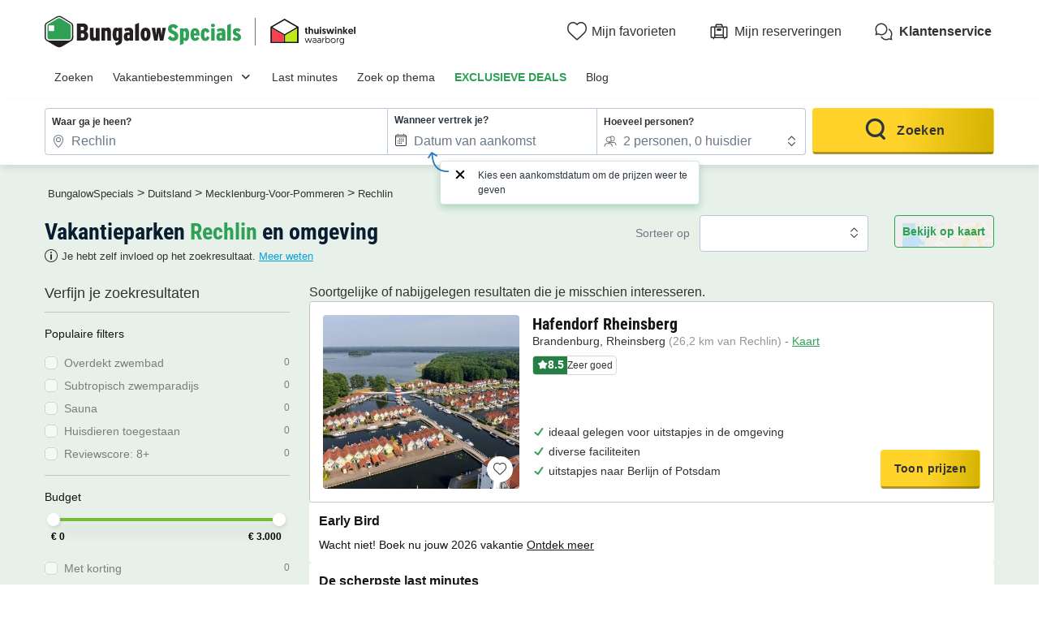

--- FILE ---
content_type: text/html; charset=UTF-8
request_url: https://www.bungalowspecials.nl/de/mecklenburg_vorpommern/rechlin.html
body_size: 24849
content:
<!DOCTYPE html>
<html lang="nl">
            <head>
                                            <title>Vergelijk alle vakantieparken in Rechlin | BungalowSpecials</title>

    <meta name="description" content="Bekijk hier het uitgebreide aanbod bungalows en vakantiehuisjes in Rechlin! Kies voor een week, midweek of weekend in een vakantiehuisje en geniet!"/>

    <meta name="viewport" content="width=device-width, initial-scale=1, maximum-scale=1"/>

    <meta name="robots" content="index, follow" />

    <meta charset="utf-8" />

    <meta http-equiv="X-UA-Compatible" content="IE=edge" />

    <link rel="canonical" href="https://www.bungalowspecials.nl/de/mecklenburg_vorpommern/rechlin.html" />


            
                                        
                            <meta property="og:title" content="Vergelijk alle vakantieparken in Rechlin | BungalowSpecials" />
<meta property="og:image" content="https://assets.bungalowspecials.nl/assets/shared/images/logos/logo-og.22dd27b0.png" />            
                            <script>(function(){var dbpr=100;if(Math.random()*100>100-dbpr){var d="dbbRum",w=window,o=document,a=addEventListener,scr=o.createElement("script");scr.async=!0;w[d]=w[d]||[];w[d].push(["presampling",dbpr]);["error","unhandledrejection"].forEach(function(t){a(t,function(e){w[d].push([t,e])});});scr.src="https://cdn.debugbear.com/sODoPm3rRY3A.js";o.head.appendChild(scr);}})()</script>

<script>
    var iconsFontPath = 'https://assets.bungalowspecials.nl/assets/shared/fonts/dca-icons.0a38bbc6.woff2';
</script>

            
                            <!-- DATALAYER START -->
    <script>
        coreGtmId = "GTM-5PGP5LQN";
        pageDataLayer = {"GTM-5PGP5LQN":[]};
        pageDataLayerCache = {"GTM-5PGP5LQN":[{"page_category":"location page","page_language":"nl_NL","environment_brand":"bungalowspecials","user_login_status":"logged out","pageType":"search","event":"page_view"}]};
        pageData = new (function (data) {
            this.data = data;
            this.getDataForTag = function (tag) {
                return this.data[tag];
            };
            this.addData = function (tagId, extraData) {
                if (!extraData || Array.isArray(extraData)) {
                    return;
                }

                var that = this;
                if (!that.data[tagId] || Array.isArray(that.data[tagId])) {
                    that.data[tagId] = {};
                }
                Object.keys(extraData).forEach(function (field) {
                    that.data[tagId][field] = extraData[field];
                });
            };
        })({"GTM-5PGP5LQN":{"page_category":"location page","products":{"95277":{"product_data":{"product_id":95277,"product_name":"Hafendorf Rheinsberg","product_state":"active","product_ratings_count":23,"product_ratings_score":8.5,"product_country":"Duitsland","product_region":"Brandenburg","product_department":"Brandenburg","product_city":"Rheinsberg","index":1}}},"searchType":"geo results"}});
    </script>
<!-- DATALAYER END -->

            
                        
    <link rel="stylesheet" href="https://assets.bungalowspecials.nl/assets/shared/vendor.85cd43c6.253583.css" />
    <link rel="stylesheet" href="https://assets.bungalowspecials.nl/assets/shared/theme_common.9d163412.253583.css" />

            
    <link rel="stylesheet" href="https://assets.bungalowspecials.nl/assets/shared/theme_geo.936e7e79.253583.css"/>
                                    
                        
    <link rel="stylesheet" href="https://assets.bungalowspecials.nl/assets/shared/brand.1d1ebb42.253583.css" />

            
                        
    <script defer src="https://assets.bungalowspecials.nl/assets/shared/vendor.ad1021f6.253583.js"></script>
    <script defer src="https://assets.bungalowspecials.nl/assets/shared/theme_common.f0ea26f9.253583.js"></script>
    <script defer src="https://assets.bungalowspecials.nl/assets/shared/seo_link.a5e49e25.253583.js"></script>

            
    <script defer src="https://assets.bungalowspecials.nl/assets/shared/theme_geo.3674252c.253583.js"></script>
    <script type="speculationrules">
      {
        "tag": "prefetch-geo",
        "prefetch": [
          {
            "where": {
              "or": [
                { "selector_matches": ".search-result:nth-child(1) .product-card__link" },
                { "selector_matches": ".search-result:nth-child(2) .product-card__link" }
              ]
            },
            "tag": "prefetch-geo-product-immediate",
            "eagerness": "immediate"
          }
        ]
      }
    </script>
                                    
                                    
            <link rel="icon" type="image/x-icon" href="https://assets.bungalowspecials.nl/assets/shared/images/favicons/favicon.75bbd3f9.ico"/>
<link rel="icon" type="image/png" sizes="32x32" href="https://assets.bungalowspecials.nl/assets/shared/images/favicons/32.c02991de.png">
<link rel="icon" type="image/png" sizes="16x16" href="https://assets.bungalowspecials.nl/assets/shared/images/favicons/16.3ad3ff88.png">
        </head>
    
            <body data-pagetype="search geo" data-locale="nl_NL" data-currency="EUR" data-application-id="site-bungalow-specials-nl-nl" data-default-path="/">
                                
    

                                                                                

    <header class="header">
            
    
    <div class="block-container block-container--larger header__content">
        
                        
                <div class="header__logo ">
                                        <a class="site__logo" href="/">
                        

<img
        src="https://assets.bungalowspecials.nl/assets/shared/images/logos/logo-nl_NL.5e4112c1.svg"
        fetchpriority="low"
        alt="BungalowSpecials"
        title="BungalowSpecials"
    />


                </a>
                        

                                                                
                    <div class="site__logo-extra">
                        


<span
        class="external-link"
        data-seo-link-href="aHR0cHM6Ly93d3cudGh1aXN3aW5rZWwub3JnL2xlZGVuL2J1bmdhbG93c3BlY2lhbHMtbmwvY2VydGlmaWNhYXQ="
                        >                        
    
    
<img
        src="https://assets.bungalowspecials.nl/assets/campings/images/logosMisc/thuiswinkel/logo-black.svg"
        alt=""
        fetchpriority="low"
        aria-hidden="true"
        loading="lazy"
    />

                    </span>                    </div>
                                    </div>
        
                <div class="header__menus">
                                                        <div id="favorite_menu" class="header__menu menu__favorite" data-favorite-namespace="site-bungalow-specials-nl-nl">
        


<span
        class="menu__block"
        data-seo-link-href="L2Zhdm9yaXRl"
                        ><span class="menu__icon"></span>
                <span class="menu__title">Mijn favorieten</span></span>    </div>
            
                                    
                        <div class="header__menu menu__customer-zone--light">
                


<span
        class="menu__block"
        data-seo-link-href="L2N1c3RvbWVyLXpvbmUvbXktYm9va2luZw=="
                        >                    <span class="menu__icon"></span>
                    <span class="menu__title">Mijn reserveringen</span>
                </span></div>
            
                                                
    
        <div class="header__menu menu__customer-service">
        


<span
        class="menu__block external-link"
        data-seo-link-href="aHR0cHM6Ly9jdXN0b21lcnNlcnZpY2UuYnVuZ2Fsb3dzcGVjaWFscy5jb20vbmwva2xhbnRlbnNlcnZpY2U="
                        >            <span class="menu__icon"></span>
            <span class="menu__title">Klantenservice</span>
        </span></div>
    
            <div class="header__menu menu__nav-toggle">
            <div class="menu__block">
                <button type="button" class="dca-mobile-bottompanel__toggle header-bs-toggle" data-panel-target="header-bs-mobile-bottompanel" aria-label="Het campingmenu tonen/verbergen"></button>
            </div>
        </div>
            </div>
                    </div>
</header>



            <section>
            

<div class="dca-mobile-bottompanel" id="header-bs-mobile-bottompanel" role="dialog" aria-modal="true" aria-hidden="true">
        <div class="dca-fade dca-mobile-bottompanel__fade"></div>
    
        <div class="dca-mobile-bottompanel__wrapper">
        <div class="dca-mobile-bottompanel__handle"></div>

                <button class="dca-mobile-bottompanel__close" type="button" role="button" tabindex="-1"><span>Sluiten</span></button>
                        
                <div class="dca-mobile-bottompanel__content">
                <div class="header-menu-bs">
        <div class="block-container block-container--larger header-menu-bs__wrapper">
                                    <section class="header-menu-bs__section" data-type="link" >
                


<a
        class="header-menu-bs__section-title"
        href="/"
                        >Zoeken</a>            </section>
                                                <section class="header-menu-bs__section" data-type="links_groups" >
                                    


<a
        class="header-menu-bs__section-title"
        href="/topbestemmingen.html"
                        >Vakantiebestemmingen</a>                                <div class="header-menu-bs__section-content" data-type="links">
                    <header>
                        <div class="header-menu-bs__section-heading">
                            <button type="button" class="header-menu-bs__section-close" alt="Sluiten"></button>
                            <h3>Vakantiebestemmingen</h3>
                        </div>
                    </header>
                                                            <div class="header-menu-bs__section-links">
                                                    
                            
                            <details class="collapsible-block"  open>
    <summary>                                                                


<a
        href="/nederland.html"
                        >Vakantie Nederland</a>                                                            </summary>
    <div class="content">
                                        <nav>
                                    <ul>
                                                                                <li>
                                            <a
                                                href="/nl/kust_nederland.html"
                                                                                            >Vakantie Kust Nederland</a>
                                        </li>
                                                                                <li>
                                            <a
                                                href="/nl/texel.html"
                                                                                            >Vakantie Texel</a>
                                        </li>
                                                                                <li>
                                            <a
                                                href="/nl/zeeland.html"
                                                                                            >Vakantie Zeeland</a>
                                        </li>
                                                                                <li>
                                            <a
                                                href="/nl/limburg.html"
                                                                                            >Vakantie Limburg</a>
                                        </li>
                                                                                <li>
                                            <a
                                                href="/nl/veluwe.html"
                                                                                            >Vakantie Veluwe</a>
                                        </li>
                                                                                <li>
                                            <a
                                                href="/nl/noord-holland.html"
                                                                                            >Vakantie Noord-Holland</a>
                                        </li>
                                                                                <li>
                                            <a
                                                href="/nl/drenthe.html"
                                                                                            >Vakantie Drenthe</a>
                                        </li>
                                                                                <li>
                                            <a
                                                href="/nl/noord-brabant.html"
                                                                                            >Vakantie Noord-Brabant</a>
                                        </li>
                                                                                <li>
                                            <a
                                                href="/nl/friesland.html"
                                                                                            >Vakantie Friesland</a>
                                        </li>
                                                                                <li>
                                            <a
                                                href="/nl/groningen.html"
                                                                                            >Vakantie Groningen</a>
                                        </li>
                                                                                <li>
                                            <a
                                                href="/nl/overijssel.html"
                                                                                            >Vakantie Overijssel</a>
                                        </li>
                                                                            </ul>
                                </nav>
                            
    </div>
</details>

                                            </div>
                                                            <div class="header-menu-bs__section-links">
                                                    
                            
                            <details class="collapsible-block"  open>
    <summary>                                                                


<a
        href="/belgie.html"
                        >Vakantie België</a>                                                            </summary>
    <div class="content">
                                        <nav>
                                    <ul>
                                                                                <li>
                                            <a
                                                href="/be/belgische_ardennen.html"
                                                                                            >Vakantie Belgische Ardennen</a>
                                        </li>
                                                                                <li>
                                            <a
                                                href="/be/waals-gewest/belgie-luxemburg.html"
                                                                                            >Vakantie Luxemburg</a>
                                        </li>
                                                                                <li>
                                            <a
                                                href="/be/vlaanderen/belgisch-limburg.html"
                                                                                            >Vakantie Limburg</a>
                                        </li>
                                                                                <li>
                                            <a
                                                href="/be/kust_belgie.html"
                                                                                            >Vakantie Kust België</a>
                                        </li>
                                                                                <li>
                                            <a
                                                href="/be/vlaanderen/antwerpen.html"
                                                                                            >Vakantie Antwerpen</a>
                                        </li>
                                                                            </ul>
                                </nav>
                            
    </div>
</details>

                                                    
                            
                            <details class="collapsible-block"  open>
    <summary>                                                                


<a
        href="/duitsland.html"
                        >Vakantie Duitsland</a>                                                            </summary>
    <div class="content">
                                        <nav>
                                    <ul>
                                                                                <li>
                                            <a
                                                href="/de/nordrhein_westfalen/winterberg.html"
                                                                                            >Vakantie Winterberg</a>
                                        </li>
                                                                                <li>
                                            <a
                                                href="/de/moezel.html"
                                                                                            >Vakantie Moezel</a>
                                        </li>
                                                                                <li>
                                            <a
                                                href="/de/sauerland.html"
                                                                                            >Vakantie Sauerland</a>
                                        </li>
                                                                                <li>
                                            <a
                                                href="/de/eifel.html"
                                                                                            >Vakantie Eifel</a>
                                        </li>
                                                                                <li>
                                            <a
                                                href="/de/duitse_oostzeekust.html"
                                                                                            >Vakantie Oostzeekust</a>
                                        </li>
                                                                            </ul>
                                </nav>
                            
    </div>
</details>

                                            </div>
                                                            <div class="header-menu-bs__section-links">
                                                    
                            
                            <details class="collapsible-block"  open>
    <summary>                                                                


<a
        href="/frankrijk.html"
                        >Vakantie Frankrijk</a>                                                            </summary>
    <div class="content">
                                        <nav>
                                    <ul>
                                                                                <li>
                                            <a
                                                href="/fr/zuid-frankrijk.html"
                                                                                            >Vakantie Zuid-Frankrijk</a>
                                        </li>
                                                                                <li>
                                            <a
                                                href="/fr/normandie.html"
                                                                                            >Vakantie Normandië</a>
                                        </li>
                                                                                <li>
                                            <a
                                                href="/fr/bretagne.html"
                                                                                            >Vakantie Bretagne</a>
                                        </li>
                                                                                <li>
                                            <a
                                                href="/fr/elzas.html"
                                                                                            >Vakantie Elzas</a>
                                        </li>
                                                                                <li>
                                            <a
                                                href="/fr/provence_alpes_cote_d_azur.html"
                                                                                            >Vakantie Côte d&#039;Azur</a>
                                        </li>
                                                                            </ul>
                                </nav>
                            
    </div>
</details>

                                                    
                            
                            <details class="collapsible-block"  open>
    <summary>                                                                


<a
        href="/vakantieparken-europa.html"
                        >Vakantie Europa</a>                                                            </summary>
    <div class="content">
                                        <nav>
                                    <ul>
                                                                                <li>
                                            <a
                                                href="/luxemburg.html"
                                                                                            >Vakantie Luxemburg</a>
                                        </li>
                                                                                <li>
                                            <a
                                                href="/spanje.html"
                                                                                            >Vakantie Spanje</a>
                                        </li>
                                                                                <li>
                                            <a
                                                href="/italie.html"
                                                                                            >Vakantie Italië</a>
                                        </li>
                                                                                <li>
                                            <a
                                                href="/kroatie.html"
                                                                                            >Vakantie Kroatië</a>
                                        </li>
                                                                                <li>
                                            <a
                                                href="/oostenrijk.html"
                                                                                            >Vakantie Oostenrijk</a>
                                        </li>
                                                                                <li>
                                            <a
                                                href="/denemarken.html"
                                                                                            >Vakantie Denemarken</a>
                                        </li>
                                                                            </ul>
                                </nav>
                            
    </div>
</details>

                                            </div>
                                    </div>
            </section>
                                                <section class="header-menu-bs__section" data-type="link" >
                


<a
        class="header-menu-bs__section-title"
        href="/lastminute-bungalows.html"
                        >Last minutes</a>            </section>
                                                <section class="header-menu-bs__section" data-type="link" >
                


<a
        class="header-menu-bs__section-title"
        href="/thema.html"
                        >Zoek op thema</a>            </section>
                                                <section class="header-menu-bs__section" data-type="link" data-highlighted="true">
                


<a
        class="header-menu-bs__section-title"
        href="/vakantiepark-aanbiedingen.html"
                        >EXCLUSIEVE DEALS</a>            </section>
                                                <section class="header-menu-bs__section" data-type="link" >
                


<a
        class="header-menu-bs__section-title external-link"
        href="https://blog.bungalowspecials.nl/"
                        >Blog</a>            </section>
                                                <section class="header-menu-bs__section-contact">
                <div class="header-menu-bs__section-contact-message">Contacteer ons</div>
                <div class="header-menu-bs__section-contact-buttons">
                                        <div>
                        


<a
        class="dca-button dca-button--secondary"
        href="https://customerservice.bungalowspecials.com/nl/klantenservice/contact"
                        >Per e-mail</a>                    </div>
                                                        </div>
            </section>
                    </div>
    </div>
            </div>
            </div>
    </div>

    <script type="application/ld+json">
        {"@context":"http:\/\/schema.org","@type":"ItemList","itemListElement":[{"@type":"SiteNavigationElement","position":1,"name":"Vakantie Kust Nederland","url":"\/nl\/kust_nederland.html"},{"@type":"SiteNavigationElement","position":2,"name":"Vakantie Texel","url":"\/nl\/texel.html"},{"@type":"SiteNavigationElement","position":3,"name":"Vakantie Zeeland","url":"\/nl\/zeeland.html"},{"@type":"SiteNavigationElement","position":4,"name":"Vakantie Limburg","url":"\/nl\/limburg.html"},{"@type":"SiteNavigationElement","position":5,"name":"Vakantie Veluwe","url":"\/nl\/veluwe.html"},{"@type":"SiteNavigationElement","position":6,"name":"Vakantie Noord-Holland","url":"\/nl\/noord-holland.html"},{"@type":"SiteNavigationElement","position":7,"name":"Vakantie Drenthe","url":"\/nl\/drenthe.html"},{"@type":"SiteNavigationElement","position":8,"name":"Vakantie Noord-Brabant","url":"\/nl\/noord-brabant.html"},{"@type":"SiteNavigationElement","position":9,"name":"Vakantie Friesland","url":"\/nl\/friesland.html"},{"@type":"SiteNavigationElement","position":10,"name":"Vakantie Groningen","url":"\/nl\/groningen.html"},{"@type":"SiteNavigationElement","position":11,"name":"Vakantie Overijssel","url":"\/nl\/overijssel.html"},{"@type":"SiteNavigationElement","position":12,"name":"Vakantie Belgische Ardennen","url":"\/be\/belgische_ardennen.html"},{"@type":"SiteNavigationElement","position":13,"name":"Vakantie Luxemburg","url":"\/be\/waals-gewest\/belgie-luxemburg.html"},{"@type":"SiteNavigationElement","position":14,"name":"Vakantie Limburg","url":"\/be\/vlaanderen\/belgisch-limburg.html"},{"@type":"SiteNavigationElement","position":15,"name":"Vakantie Kust Belgi\u00eb","url":"\/be\/kust_belgie.html"},{"@type":"SiteNavigationElement","position":16,"name":"Vakantie Antwerpen","url":"\/be\/vlaanderen\/antwerpen.html"},{"@type":"SiteNavigationElement","position":17,"name":"Vakantie Winterberg","url":"\/de\/nordrhein_westfalen\/winterberg.html"},{"@type":"SiteNavigationElement","position":18,"name":"Vakantie Moezel","url":"\/de\/moezel.html"},{"@type":"SiteNavigationElement","position":19,"name":"Vakantie Sauerland","url":"\/de\/sauerland.html"},{"@type":"SiteNavigationElement","position":20,"name":"Vakantie Eifel","url":"\/de\/eifel.html"},{"@type":"SiteNavigationElement","position":21,"name":"Vakantie Oostzeekust","url":"\/de\/duitse_oostzeekust.html"},{"@type":"SiteNavigationElement","position":22,"name":"Vakantie Zuid-Frankrijk","url":"\/fr\/zuid-frankrijk.html"},{"@type":"SiteNavigationElement","position":23,"name":"Vakantie Normandi\u00eb","url":"\/fr\/normandie.html"},{"@type":"SiteNavigationElement","position":24,"name":"Vakantie Bretagne","url":"\/fr\/bretagne.html"},{"@type":"SiteNavigationElement","position":25,"name":"Vakantie Elzas","url":"\/fr\/elzas.html"},{"@type":"SiteNavigationElement","position":26,"name":"Vakantie C\u00f4te d'Azur","url":"\/fr\/provence_alpes_cote_d_azur.html"},{"@type":"SiteNavigationElement","position":27,"name":"Vakantie Luxemburg","url":"\/luxemburg.html"},{"@type":"SiteNavigationElement","position":28,"name":"Vakantie Spanje","url":"\/spanje.html"},{"@type":"SiteNavigationElement","position":29,"name":"Vakantie Itali\u00eb","url":"\/italie.html"},{"@type":"SiteNavigationElement","position":30,"name":"Vakantie Kroati\u00eb","url":"\/kroatie.html"},{"@type":"SiteNavigationElement","position":31,"name":"Vakantie Oostenrijk","url":"\/oostenrijk.html"},{"@type":"SiteNavigationElement","position":32,"name":"Vakantie Denemarken","url":"\/denemarken.html"}]}
    </script>

        </section>
                        
                    
                            <script id="search-datalyer-search-results" type="application/json">{"event":"search_results","search_results_count":0,"search_results_page":"1","sort_by":"-bi_score"}</script>
    <main>
                <section class="top__block search__block">
            <div class="block-container block-container--larger">
                
                <div class="search-recap">
                    
<div class="search-mobile-recap" id="search-mobile-recap" data-variant="sticky" data-action="link">
    <div class="content">
        <span>Waar ga je heen?</span>
        <div class="items">
                                <span>Rechlin</span>
                                            <span>Elke verblijfsduur</span>
                            </div>

                
    
    




<button
        class="o-button o-button--link o-button--small"
    role="button"
    type="button"
    >
                        Aanpassen
                </button>

        
            </div>

    
    

<div
    id="search-mobile-recap-mobilebottompanel"
    class="o-mobile-bottom-panel search-mobile-recap-panel"
    role="dialog"
    aria-modal="true"
    data-open=""
    aria-labelledby="mobile-bottom-panel-41065410"
    >
    <div class="dca-fade o-mobile-bottom-panel__fade"></div>
    <div class="o-mobile-bottom-panel__wrapper">
        <div class="o-mobile-bottom-panel__handle"></div>        <header
            class="o-mobile-bottom-panel__heading"
                                >                
                                <div class="o-mobile-bottom-panel__heading-title" id="mobile-bottom-panel-41065410">
                    Waar ga je heen?                </div>
                
                                <div class="o-mobile-bottom-panel__heading-subtitle">Kies je criteria</div>
                            
                            <button class="o-mobile-bottom-panel__close" type="button" role="button" aria-label="Sluiten">
                    
<svg  xmlns="http://www.w3.org/2000/svg" width="16" height="16" fill="none" viewBox="0 0 16 16">
    <path fill="currentColor" d="M12.95 3.05a1 1 0 0 0-1.414 0L8 6.586 4.464 3.05A1 1 0 0 0 3.05 4.464L6.586 8 3.05 11.536a1 1 0 1 0 1.414 1.414L8 9.414l3.536 3.536a1 1 0 0 0 1.414-1.414L9.414 8l3.536-3.536a1 1 0 0 0 0-1.414"/>
</svg>
                </button>
                        </header>
        
        <div class="o-mobile-bottom-panel__content">                    
<div
    class="search__form-section"
    data-calendar-with-nights="true"
    >
                    <form name="search_offers" method="post" id="search-offers" class="search-form" novalidate="novalidate">
                    
    <fieldset>
    <ul class="search-form__blocks">
                        <li class="search-form__block dca-form__field-block dca-form__field--filled dca-autocomplete" data-type="location">
                                            
                

    
<div class="search-form-autocomplete search-form__field-wrapper dca-form__block" id="search_offers_autocomplete_autocomplete-container">
    



<div
    class="o-form__block autocomplete-block"
    data-field-type="text"
    data-display-type="default"        data-field="autocomplete"
    >
            <label
        class="o-form__label"
        for="search_offers_autocomplete_autocomplete"
    >Waar ga je heen?</label>
        
        <div
        class="o-form__field-control"
                data-field-with-icon
            >
                            <svg xmlns="http://www.w3.org/2000/svg" width="16" height="16" fill="none" viewBox="0 0 16 16">
    <path fill="currentColor" d="M11.391 10.744C12.406 9.099 13 7.484 13 6.15c0-1.612-.574-2.843-1.447-3.674C10.673 1.638 9.428 1.15 8 1.15c-1.426 0-2.67.491-3.552 1.333C3.573 3.319 3 4.55 3 6.15c0 1.334.594 2.948 1.609 4.593A20 20 0 0 0 8 14.821a20 20 0 0 0 3.391-4.078ZM11 6.15a3 3 0 1 1-6 0 3 3 0 0 1 6 0m3 0c0 3.197-2.793 7.206-5.683 9.73a.48.48 0 0 1-.634 0C4.793 13.357 2 9.348 2 6.15c0-3.708 2.686-6 6-6s6 2.271 6 6m-4 0a2 2 0 1 0-4 0 2 2 0 0 0 4 0"/>
</svg>

                
            <input
        id="search_offers_autocomplete_autocomplete"
        type="text"
        name="search_offers[autocomplete][autocomplete]"        class="o-form__field autocomplete-field"
        placeholder="Zoek op land, regio of keten"        value="Rechlin"                tabIndex="0"
                autocomplete="off"
                data-url="/search/autocomplete"
                data-loading-message="Resultaten laden..."
                data-no-results-message="Helaas zijn er geen resultaten"
            />
    
                            </div>
    </div>


    <input type="hidden" id="search_offers_autocomplete_autocomplete-data" name="search_offers[autocomplete][autocompleteData]" value="{&quot;token&quot;:&quot;&quot;,&quot;name&quot;:&quot;Rechlin&quot;,&quot;nameHighlight&quot;:&quot;&quot;,&quot;description&quot;:&quot;&quot;,&quot;detail&quot;:{&quot;name&quot;:&quot;Rechlin&quot;,&quot;type&quot;:&quot;city&quot;,&quot;idV2&quot;:111948,&quot;position&quot;:null,&quot;boundingBox&quot;:null,&quot;venue&quot;:false,&quot;category&quot;:&quot;geo&quot;}}" />

    
    
    

<div
    id="search_offers_autocomplete_autocomplete-mobilebottompanel"
    class="o-mobile-bottom-panel search-form-autocomplete-panel"
    role="dialog"
    aria-modal="true"
    data-open=""
    aria-labelledby="mobile-bottom-panel-1649548188"
    >
    <div class="dca-fade o-mobile-bottom-panel__fade"></div>
    <div class="o-mobile-bottom-panel__wrapper">
        <div class="o-mobile-bottom-panel__handle"></div>        <header
            class="o-mobile-bottom-panel__heading"
                                >                
                                <div class="o-mobile-bottom-panel__heading-title" id="mobile-bottom-panel-1649548188">
                    Waar <strong>wil je naartoe?</strong>                </div>
                
                            
                            <button class="o-mobile-bottom-panel__close" type="button" role="button" aria-label="Sluiten">
                    
<svg  xmlns="http://www.w3.org/2000/svg" width="16" height="16" fill="none" viewBox="0 0 16 16">
    <path fill="currentColor" d="M12.95 3.05a1 1 0 0 0-1.414 0L8 6.586 4.464 3.05A1 1 0 0 0 3.05 4.464L6.586 8 3.05 11.536a1 1 0 1 0 1.414 1.414L8 9.414l3.536 3.536a1 1 0 0 0 1.414-1.414L9.414 8l3.536-3.536a1 1 0 0 0 0-1.414"/>
</svg>
                </button>
                        </header>
        
        <div class="o-mobile-bottom-panel__content">        <div class="autocomplete-input-mirror">
            <input type="text" name="">
        </div>
        <div class="autocomplete-results-wrapper" hidden>
            <div class="autocomplete-results" hidden></div>
                        <div class="autocomplete-search-suggestions">
                <div class="heading">Populaire zoekopdrachten</div>
                <div class="list">
                                        


<a
                data-selectable="true"        class="o-chip"
    data-datalayer-click="{&quot;event&quot;:&quot;navigation&quot;,&quot;navigation_location&quot;:&quot;suggest&quot;,&quot;navigation_title&quot;:&quot;Zomer 2026&quot;,&quot;navigation_category&quot;:&quot;suggested_search&quot;,&quot;navigation_url&quot;:&quot;\/vakantie\/bungalows-zomervakantie.html&quot;,&quot;page_category&quot;:&quot;location page&quot;}"
    href="/vakantie/bungalows-zomervakantie.html"
    >
            Zomer 2026
        </a>


                                        


<a
                data-selectable="true"        class="o-chip"
    data-datalayer-click="{&quot;event&quot;:&quot;navigation&quot;,&quot;navigation_location&quot;:&quot;suggest&quot;,&quot;navigation_title&quot;:&quot;Voorjaarsvakantie&quot;,&quot;navigation_category&quot;:&quot;suggested_search&quot;,&quot;navigation_url&quot;:&quot;\/vakantie\/bungalows-voorjaarsvakantie.html&quot;,&quot;page_category&quot;:&quot;location page&quot;}"
    href="/vakantie/bungalows-voorjaarsvakantie.html"
    >
            Voorjaarsvakantie
        </a>


                                        


<a
                data-selectable="true"        class="o-chip"
    data-datalayer-click="{&quot;event&quot;:&quot;navigation&quot;,&quot;navigation_location&quot;:&quot;suggest&quot;,&quot;navigation_title&quot;:&quot;Last minutes&quot;,&quot;navigation_category&quot;:&quot;suggested_search&quot;,&quot;navigation_url&quot;:&quot;\/lastminute-bungalows.html&quot;,&quot;page_category&quot;:&quot;location page&quot;}"
    href="/lastminute-bungalows.html"
    >
            Last minutes
        </a>


                                        


<a
                data-selectable="true"        class="o-chip"
    data-datalayer-click="{&quot;event&quot;:&quot;navigation&quot;,&quot;navigation_location&quot;:&quot;suggest&quot;,&quot;navigation_title&quot;:&quot;Nederlandse kust&quot;,&quot;navigation_category&quot;:&quot;suggested_search&quot;,&quot;navigation_url&quot;:&quot;\/nl\/kust_nederland.html&quot;,&quot;page_category&quot;:&quot;location page&quot;}"
    href="/nl/kust_nederland.html"
    >
            Nederlandse kust
        </a>


                                        


<a
                data-selectable="true"        class="o-chip"
    data-datalayer-click="{&quot;event&quot;:&quot;navigation&quot;,&quot;navigation_location&quot;:&quot;suggest&quot;,&quot;navigation_title&quot;:&quot;Limburg&quot;,&quot;navigation_category&quot;:&quot;suggested_search&quot;,&quot;navigation_url&quot;:&quot;\/nl\/limburg.html&quot;,&quot;page_category&quot;:&quot;location page&quot;}"
    href="/nl/limburg.html"
    >
            Limburg
        </a>


                                        


<a
                data-selectable="true"        class="o-chip"
    data-datalayer-click="{&quot;event&quot;:&quot;navigation&quot;,&quot;navigation_location&quot;:&quot;suggest&quot;,&quot;navigation_title&quot;:&quot;Zeeland&quot;,&quot;navigation_category&quot;:&quot;suggested_search&quot;,&quot;navigation_url&quot;:&quot;\/nl\/zeeland.html&quot;,&quot;page_category&quot;:&quot;location page&quot;}"
    href="/nl/zeeland.html"
    >
            Zeeland
        </a>


                                        


<a
                data-selectable="true"        class="o-chip"
    data-datalayer-click="{&quot;event&quot;:&quot;navigation&quot;,&quot;navigation_location&quot;:&quot;suggest&quot;,&quot;navigation_title&quot;:&quot;Drenthe&quot;,&quot;navigation_category&quot;:&quot;suggested_search&quot;,&quot;navigation_url&quot;:&quot;\/nl\/drenthe.html&quot;,&quot;page_category&quot;:&quot;location page&quot;}"
    href="/nl/drenthe.html"
    >
            Drenthe
        </a>


                                        


<a
                data-selectable="true"        class="o-chip"
    data-datalayer-click="{&quot;event&quot;:&quot;navigation&quot;,&quot;navigation_location&quot;:&quot;suggest&quot;,&quot;navigation_title&quot;:&quot;Veluwe&quot;,&quot;navigation_category&quot;:&quot;suggested_search&quot;,&quot;navigation_url&quot;:&quot;\/nl\/veluwe.html&quot;,&quot;page_category&quot;:&quot;location page&quot;}"
    href="/nl/veluwe.html"
    >
            Veluwe
        </a>


                                        


<a
                data-selectable="true"        class="o-chip"
    data-datalayer-click="{&quot;event&quot;:&quot;navigation&quot;,&quot;navigation_location&quot;:&quot;suggest&quot;,&quot;navigation_title&quot;:&quot;Belgische Ardennen&quot;,&quot;navigation_category&quot;:&quot;suggested_search&quot;,&quot;navigation_url&quot;:&quot;\/be\/belgische_ardennen.html&quot;,&quot;page_category&quot;:&quot;location page&quot;}"
    href="/be/belgische_ardennen.html"
    >
            Belgische Ardennen
        </a>


                                        


<a
                data-selectable="true"        class="o-chip"
    data-datalayer-click="{&quot;event&quot;:&quot;navigation&quot;,&quot;navigation_location&quot;:&quot;suggest&quot;,&quot;navigation_title&quot;:&quot;Noord-Brabant&quot;,&quot;navigation_category&quot;:&quot;suggested_search&quot;,&quot;navigation_url&quot;:&quot;\/nl\/noord-brabant.html&quot;,&quot;page_category&quot;:&quot;location page&quot;}"
    href="/nl/noord-brabant.html"
    >
            Noord-Brabant
        </a>


                                </div>
            </div>
                    </div>
    </div>
        </div>
    </div>

</div>

                    </li>
                                <li class="search-form__block dca-form__field-block  search-form__block--with-date" data-type="check-in-date">
                        <div class="search-form__field-wrapper dca-form__block">
                <label class="search-form__label dca-form__label" for="search_offers_checkInDate">Wanneer vertrek je?</label>
                <div
                    class="dca-form__field-wrapper"
                    data-field="date"
                                        
data-help-id="search-checkInDate"
data-help-align="left"
data-help-message="Kies een aankomstdatum om de prijzen weer te geven"
                                    >
                                                            
                    
                                                                    <input type="hidden" name="search_offers[night]" value="3" />

                                                                                <input hidden type="checkbox" name="search_offers[flexibleDate]"  />
                                            
                    <input type="text" id="search_offers_checkInDate" name="search_offers[checkInDate]" required="required" placeholder="Datum van aankomst" data-mindate="2026-01-18" class="check-in-date search-form__field dca-form__field dca-mobile-bottompanel__toggle" data-panel-target="search_offers_checkInDate-mobile-bottompanel" />
                    
                                                                                                        








    



<div
    id="search_offers_checkInDate-mobile-bottompanel"
    class="o-mobile-bottom-panel mobile-bottompanel__calendar"
    role="dialog"
    aria-modal="true"
    data-open=""
    aria-labelledby="mobile-bottom-panel-1088789090"
        data-with-date-suggestions="true"
    >
    <div class="dca-fade o-mobile-bottom-panel__fade"></div>
    <div class="o-mobile-bottom-panel__wrapper">
        <div class="o-mobile-bottom-panel__handle"></div>        <header
            class="o-mobile-bottom-panel__heading"
                                >                
                                <div class="o-mobile-bottom-panel__heading-title" id="mobile-bottom-panel-1088789090">
                    Wanneer vertrek je?                </div>
                
                            
                            <button class="o-mobile-bottom-panel__close" type="button" role="button" aria-label="Sluiten">
                    
<svg  xmlns="http://www.w3.org/2000/svg" width="16" height="16" fill="none" viewBox="0 0 16 16">
    <path fill="currentColor" d="M12.95 3.05a1 1 0 0 0-1.414 0L8 6.586 4.464 3.05A1 1 0 0 0 3.05 4.464L6.586 8 3.05 11.536a1 1 0 1 0 1.414 1.414L8 9.414l3.536 3.536a1 1 0 0 0 1.414-1.414L9.414 8l3.536-3.536a1 1 0 0 0 0-1.414"/>
</svg>
                </button>
                        </header>
        
        <div class="o-mobile-bottom-panel__content">    <div
        class="search-calendar"
        id="search-form-calendar"
        data-field-id="search_offers_checkInDate"
        data-field-text="%dates%, %count% nacht|%dates%, %count% nachten"
        data-calendar-mode="range"
        hidden        data-features="flexibleDate,rangeSelection,dateSuggestions"                                    data-night-field="search_offers[night]"
                            data-flexible-date-field="search_offers[flexibleDate]"
                            data-show-mobile-bottom-bar="true"
                                        data-range-current-nights="3"            data-range-min-nights="1"            data-range-max-nights="21"            data-range-allowed-days-range="1,2,3,4,5,6,7,8,9,10,11,12,13,14,21"            >
        <div class="search-calendar__wrapper" id="search-form-calendar-wrapper">
            <div class="search-calendar__container" id="search-form-calendar-container">
                <div class="search-calendar__actions">
                    <div class="search-calendar__controls">
                                                <div class="search-calendar__flexible-dates">
                        

<button
    type="button"        data-selected="true"            class="o-chip"
    data-value="0"
    aria-controls="search_offers_flexibleDate"
    >
            Exacte data
        </button>


                        

<button
    type="button"                    class="o-chip"
    data-value="1"
    aria-controls="search_offers_flexibleDate"
    >
            ± 3 dagen
        </button>

                        </div>
                        
                                                <button class="search-calendar__clear-dates" type="button" disabled>Datums verwijderen</button>
                                            </div>

                                    </div>

                                <div id="search-form-calendar-dates-loader" class="search-calendar__dates-loader" hidden>We zijn op zoek naar beschikbare vertrekdata ...</div>
                            </div>

                        <div class="search-calendar__panel">
                <div class="title">Profiteer van onze speciale aanbiedingen ✨</div>
                <div class="subtitle">Selecteer hieronder een aankomstdatum om beschikbare aanbiedingen te zien</div>
                <div class="date-suggestions">
                                            
                        
    
<div
                data-selectable="true"        class="o-chip date-suggestion"
    data-date="2026-02-13"
    data-nights="7"
    data-datalayer-click="{&quot;event&quot;:&quot;navigation&quot;,&quot;navigation_location&quot;:&quot;calendar&quot;,&quot;navigation_title&quot;:&quot;7 nachten - 13 feb - Voorjaarsvakantie&quot;,&quot;navigation_category&quot;:&quot;suggested_date&quot;,&quot;navigation_url&quot;:&quot;&quot;,&quot;page_category&quot;:&quot;location page&quot;}"
    >
                                        <div class="top">
                                <div class="nights">7 nachten</div>
                                <div class="date">13 feb</div>
                            </div>
                            <div class="title">Voorjaarsvakantie</div>
                        
        </div>

                                            
                        
    
<div
                data-selectable="true"        class="o-chip date-suggestion"
    data-date="2026-02-16"
    data-nights="5"
    data-datalayer-click="{&quot;event&quot;:&quot;navigation&quot;,&quot;navigation_location&quot;:&quot;calendar&quot;,&quot;navigation_title&quot;:&quot;5 nachten - 16 feb - Voorjaarsvakantie&quot;,&quot;navigation_category&quot;:&quot;suggested_date&quot;,&quot;navigation_url&quot;:&quot;&quot;,&quot;page_category&quot;:&quot;location page&quot;}"
    >
                                        <div class="top">
                                <div class="nights">5 nachten</div>
                                <div class="date">16 feb</div>
                            </div>
                            <div class="title">Voorjaarsvakantie</div>
                        
        </div>

                                            
                        
    
<div
                data-selectable="true"        class="o-chip date-suggestion"
    data-date="2026-04-03"
    data-nights="4"
    data-datalayer-click="{&quot;event&quot;:&quot;navigation&quot;,&quot;navigation_location&quot;:&quot;calendar&quot;,&quot;navigation_title&quot;:&quot;4 nachten - 3 apr - Pasen&quot;,&quot;navigation_category&quot;:&quot;suggested_date&quot;,&quot;navigation_url&quot;:&quot;&quot;,&quot;page_category&quot;:&quot;location page&quot;}"
    >
                                        <div class="top">
                                <div class="nights">4 nachten</div>
                                <div class="date">3 apr</div>
                            </div>
                            <div class="title">Pasen</div>
                        
        </div>

                                            
                        
    
<div
                data-selectable="true"        class="o-chip date-suggestion"
    data-date="2026-05-13"
    data-nights="5"
    data-datalayer-click="{&quot;event&quot;:&quot;navigation&quot;,&quot;navigation_location&quot;:&quot;calendar&quot;,&quot;navigation_title&quot;:&quot;5 nachten - 13 mei - Hemelvaart&quot;,&quot;navigation_category&quot;:&quot;suggested_date&quot;,&quot;navigation_url&quot;:&quot;&quot;,&quot;page_category&quot;:&quot;location page&quot;}"
    >
                                        <div class="top">
                                <div class="nights">5 nachten</div>
                                <div class="date">13 mei</div>
                            </div>
                            <div class="title">Hemelvaart</div>
                        
        </div>

                                            
                        
    
<div
                data-selectable="true"        class="o-chip date-suggestion"
    data-date="2026-05-22"
    data-nights="3"
    data-datalayer-click="{&quot;event&quot;:&quot;navigation&quot;,&quot;navigation_location&quot;:&quot;calendar&quot;,&quot;navigation_title&quot;:&quot;3 nachten - 22 mei - Pinksteren&quot;,&quot;navigation_category&quot;:&quot;suggested_date&quot;,&quot;navigation_url&quot;:&quot;&quot;,&quot;page_category&quot;:&quot;location page&quot;}"
    >
                                        <div class="top">
                                <div class="nights">3 nachten</div>
                                <div class="date">22 mei</div>
                            </div>
                            <div class="title">Pinksteren</div>
                        
        </div>

                                    </div>
            </div>
                    </div>

                <div class="search-calendar__bottom-bar">
            <button class="search-calendar__clear-dates" type="button" disabled>Datums verwijderen</button>

            
    
    
        



<button
        class="o-button o-button--secondary o-button--medium o-button--disabled"
    role="button"
    type="button"
        disabled="1"
    >
                        Bevestigen
                </button>

        </div>
        
                
                            
                            
        
<div
    class="dca-tooltip-v2 calendar-date-tooltip"
        data-position="top"    role="tooltip"
    hidden
                        data-unavailable-message="Datum niet beschikbaar"
                    data-range-min-nights-message="1 minimum nacht"
                    data-range-outofrange-message="21 maximale nachten"
            >
    <i class="arrow"></i>
    <div class="content">
            
          </div>
</div>

            </div>
</div>
        </div>
    </div>


                    
                                        <i class="field__reset"></i>
                                    </div>
            </div>
                    </li>
                                                            <li class="search-form__block dca-form__field-block dca-form__field--filled" data-type="traveler_selector">
                    <div class="search-form__field-wrapper dca-form__block">
                        <input type="hidden" id="search_offers_capacity" name="search_offers[capacity]" value="{&quot;adult&quot;:2,&quot;child&quot;:0,&quot;baby&quot;:0,&quot;pet&quot;:0}" />
                        




<div
    class="o-form__block"
    data-field-type="text"
    data-display-type="default"        data-field="traveler-selector"
    >
            <label
        class="o-form__label"
        for="search_offers_capacity_traveler_selector"
    >Hoeveel personen?</label>
        
        <div
        class="o-form__field-control"
                data-field-with-icon
            >
                            <svg xmlns="http://www.w3.org/2000/svg" width="16" height="16" fill="none" viewBox="0 0 16 16">
    <path fill="currentColor" d="M10.156 7.417q-.373-.001-.704-.092a4.7 4.7 0 0 0 .215-1.408A4.5 4.5 0 0 0 8.58 2.944a2.52 2.52 0 0 1 1.576-.527c1.431 0 2.5 1.069 2.5 2.5 0 1.43-1.069 2.5-2.5 2.5m-1.29.768a3.7 3.7 0 0 0 1.29.231c1.984 0 3.5-1.516 3.5-3.5s-1.516-3.5-3.5-3.5c-.903 0-1.71.316-2.321.846a3.4 3.4 0 0 0-.378.386 3.6 3.6 0 0 0-1.29-.231c-1.984 0-3.5 1.516-3.5 3.5 0 1.879 1.361 3.339 3.191 3.487-.26.225-.46.516-.578.846h-.947A3.833 3.833 0 0 0 .5 14.083a.5.5 0 1 0 1 0 2.833 2.833 0 0 1 2.833-2.833H7a2.833 2.833 0 0 1 2.833 2.833.5.5 0 1 0 1 0A3.833 3.833 0 0 0 7 10.25h-.579a1 1 0 0 1 .746-.333h4.539A2.794 2.794 0 0 1 14.5 12.71v.039a.5.5 0 0 0 1 0v-.04a3.794 3.794 0 0 0-3.794-3.793H8.012a3.4 3.4 0 0 0 .854-.732Zm-.2-2.268c0 1.43-1.068 2.5-2.5 2.5-1.43 0-2.5-1.07-2.5-2.5 0-1.431 1.07-2.5 2.5-2.5 1.432 0 2.5 1.069 2.5 2.5"/>
</svg>

                
            <input
        id="search_offers_capacity_traveler_selector"
        type="text"
                class="o-form__field"
                value="2 personen, 0 huisdier"                readonly="readonly"
                data-text-persons="%count% persoon |%count% personen"
                data-text-pets="%count% huisdier|%count% huisdieren"
                data-text="%persons%, %pets%"
                aria-controls="search_offers_capacity_traveler_selector-dropdown"
                aria-haspopup="true"
                aria-expanded="false"
            />
    
                            </div>
    </div>




    


    

<div
    id="search_offers_capacity_traveler_selector-dropdown-mobilebottompanel"
    class="o-mobile-bottom-panel"
    role="dialog"
    aria-modal="true"
    data-open=""
    aria-labelledby="mobile-bottom-panel-1287108547"
    >
    <div class="dca-fade o-mobile-bottom-panel__fade"></div>
    <div class="o-mobile-bottom-panel__wrapper">
        <div class="o-mobile-bottom-panel__handle"></div>        <header
            class="o-mobile-bottom-panel__heading"
                        data-without-title="true"        >                
                
                            
                            <button class="o-mobile-bottom-panel__close" type="button" role="button" aria-label="Sluiten">
                    
<svg  xmlns="http://www.w3.org/2000/svg" width="16" height="16" fill="none" viewBox="0 0 16 16">
    <path fill="currentColor" d="M12.95 3.05a1 1 0 0 0-1.414 0L8 6.586 4.464 3.05A1 1 0 0 0 3.05 4.464L6.586 8 3.05 11.536a1 1 0 1 0 1.414 1.414L8 9.414l3.536 3.536a1 1 0 0 0 1.414-1.414L9.414 8l3.536-3.536a1 1 0 0 0 0-1.414"/>
</svg>
                </button>
                        </header>
        
        <div class="o-mobile-bottom-panel__content"><div
    class="form-dropdown traveler-selector-dropdown"
    id="search_offers_capacity_traveler_selector-dropdown"
        aria-labelledby="search_offers_capacity_traveler_selector"
        hidden="hidden"
    >
        



<div
    id="search_offers_capacity_traveler_selector-travelerselector"    class="traveler-selectors"
>
        <div class="traveler-selector">
        <label for="traveler-selector-adult-field-1" id="traveler-selector-adult-text-1">
            Volwassenen

                        <span>Vanaf 18 jaar</span>
                    </label>
        <div class="actions">
            <button data-action="minus" type="button" aria-label="Verminder het aantal"></button>
            <input
                    type="number"
                    min="1"
                    max="40"
                    value="2"
                    step="1"
                    id="traveler-selector-adult-field-1"
                    data-traveler-id="adult"
                    aria-labelledby="traveler-selector-adult-text-1"
                />            <button data-action="plus" type="button" aria-label="Verhoog het aantal"></button>
        </div>
    </div>

        <div class="traveler-selector">
        <label for="traveler-selector-child-field-1" id="traveler-selector-child-text-1">
            Kinderen

                        <span>Van 3 tot 17 jaar</span>
                    </label>
        <div class="actions">
            <button data-action="minus" type="button" aria-label="Verminder het aantal" disabled="disabled"></button>
            <input
                    type="number"
                    min="0"
                    max="24"
                    value="0"
                    step="1"
                    id="traveler-selector-child-field-1"
                    data-traveler-id="child"
                    aria-labelledby="traveler-selector-child-text-1"
                />            <button data-action="plus" type="button" aria-label="Verhoog het aantal"></button>
        </div>
    </div>

        <div class="traveler-selector">
        <label for="traveler-selector-baby-field-1" id="traveler-selector-baby-text-1">
            Baby&#039;s

                        <span>Van 0 tot 2 jaar</span>
                    </label>
        <div class="actions">
            <button data-action="minus" type="button" aria-label="Verminder het aantal" disabled="disabled"></button>
            <input
                    type="number"
                    min="0"
                    max="10"
                    value="0"
                    step="1"
                    id="traveler-selector-baby-field-1"
                    data-traveler-id="baby"
                    aria-labelledby="traveler-selector-baby-text-1"
                />            <button data-action="plus" type="button" aria-label="Verhoog het aantal"></button>
        </div>
    </div>

        <div class="traveler-selector">
        <label for="traveler-selector-pet-field-1" id="traveler-selector-pet-text-1">
            Huisdieren

                    </label>
        <div class="actions">
            <button data-action="minus" type="button" aria-label="Verminder het aantal" disabled="disabled"></button>
            <input
                    type="number"
                    min="0"
                    max="9"
                    value="0"
                    step="1"
                    id="traveler-selector-pet-field-1"
                    data-traveler-id="pet"
                    aria-labelledby="traveler-selector-pet-text-1"
                />            <button data-action="plus" type="button" aria-label="Verhoog het aantal"></button>
        </div>
    </div>

</div>


    <div class="bottom-bar">
        
    
    




<button
        class="o-button o-button--primary o-button--large"
    role="button"
    type="button"
    >
                        Bevestig uw keuze
                </button>

    </div>

</div>
</div>
        </div>
    </div>



                    </div>
                </li>
                                                    <li class="search-form__submit">
            

    




<button
        id="search_offers_search"
        class="o-button o-button--primary o-button--large"
    role="button"
    type="submit"
        form="search-offers"
        data-loading-message="Laden..."
    >
                        Zoeken
                </button>

        </li>
            </ul>

    </fieldset>
                </form>
    </div>
                
</div>
        </div>
    </div>

</div>

                </div>

                


<div class="search-mobile-actions" id="search-mobile-actions">
    
            

    




<button
        class="o-button o-button--ghost-light o-button--small"
    role="button"
    type="button"
        data-target="filter"
    >
                    
<svg  xmlns="http://www.w3.org/2000/svg" width="16" height="16" fill="none" viewBox="0 0 16 16">
    <path fill="currentColor" d="M4 8.085V1.5a.5.5 0 0 0-1 0v6.585a1.5 1.5 0 0 0 0 2.83V14.5a.5.5 0 0 0 1 0v-3.585a1.5 1.5 0 0 0 0-2.83m9 0V1.5a.5.5 0 0 0-1 0v6.585a1.5 1.5 0 0 0 0 2.83V14.5a.5.5 0 0 0 1 0v-3.585a1.5 1.5 0 0 0 0-2.83m-4.5-.17V14.5a.5.5 0 0 1-1 0V7.915a1.5 1.5 0 0 1 0-2.83V1.5a.5.5 0 0 1 1 0v3.585a1.5 1.5 0 0 1 0 2.83"/>
</svg>
                        Filter
            
                </button>

    
        

    




<button
        class="o-button o-button--ghost-light o-button--small"
    role="button"
    type="button"
        data-target="map"
    >
                    
<svg  xmlns="http://www.w3.org/2000/svg" width="16" height="16" fill="none" viewBox="0 0 16 16">
    <path fill="currentColor" d="M5.98 1.37v.205l5.083.826 3.21-.746a1 1 0 0 1 1.227.974v10.946a1 1 0 0 1-.744.967L10.58 15.65v-.234l-5.089-.945-3.765.874A1 1 0 0 1 .5 14.37V3.437a1 1 0 0 1 .774-.974zm0 12.174 4.6.855V3.335l-4.6-.747zm-1-10.915-3.48.808v10.934l3.48-.808zm6.6 11.721 2.92-.775V2.63l-2.92.678z"/>
</svg>
        Kaart
                </button>

    </div>

            </div>
        </section>
        
        <section class="results__block">
                            <div class="block-container block-container--larger breadcrumb"><a href="https://www.bungalowspecials.nl/" class="breadcrumb__link" title="Campingsreserveringen in Europa">BungalowSpecials</a>><a href="https://www.bungalowspecials.nl/duitsland.html" class="breadcrumb__link" title="Campings in Duitsland">Duitsland</a>><a href="https://www.bungalowspecials.nl/de/mecklenburg_vorpommern.html" class="breadcrumb__link" title="Campings in Mecklenburg-Voor-Pommeren">Mecklenburg-Voor-Pommeren</a>><span class="breadcrumb__text">Rechlin</span><script type="application/ld+json">
                {"@context":"http:\/\/schema.org","@type":"BreadcrumbList","itemListElement":[{"@type":"ListItem","position":1,"item":{"name":"BungalowSpecials","@id":"https:\/\/www.bungalowspecials.nl\/"}},{"@type":"ListItem","position":2,"item":{"name":"Duitsland","@id":"https:\/\/www.bungalowspecials.nl\/duitsland.html"}},{"@type":"ListItem","position":3,"item":{"name":"Mecklenburg-Voor-Pommeren","@id":"https:\/\/www.bungalowspecials.nl\/de\/mecklenburg_vorpommern.html"}},{"@type":"ListItem","position":4,"item":{"name":"Rechlin"}}]}
            </script></div>            
            <div class="block-container block-container--larger">
                                    <div class="results__header">
        
    <div class="header__title">
                        <h1 class="header__title-text">
                                        Vakantieparken <strong>Rechlin</strong> en omgeving
                                </h1>
        
                        
                                <div class="sort-criterias-infos">
                <span class="dca-tooltip--bottom sort-criterias-infos__content" data-tooltip="Door te filteren verfijn je jouw zoekopdracht">
                     Je hebt zelf invloed op het zoekresultaat.
                     <button class="dca-button-link tooltip-content">Meer weten</button>
                </span>
             </div>
                        </div>
    
            <div class="sort__wrapper">
                    <div class="sort-form">
    <p class="sort-label">Sorteer op</p>
    <select name="filter_offers[sortBy]">
                                <option value="+popularity" selected="selected">Populair</option>
                                <option value="+price">Prijs accommodatie (laagste eerst)</option>
                                <option value="-price">Prijs accommodatie (hoogste eerst)</option>
                                <option value="-review">Reizigersbeoordeling</option>
                                <option value="+distance">Afstand</option>
            </select>
</div>
            </div>
        
        <div class="toggle__buttons">
        <button class="toggle__button toggle__map toggle-map__button" id="toggle-map" data-target="map" type="button">
            
    
    
<img
        src="https://assets.bungalowspecials.nl/assets/shared/images/toggle-map.534445c6.png"
        alt=""
        loading="lazy"
    />


            Bekijk op kaart
        </button>
    </div>
    </div>
                            </div>

            <div class="block-container block-container--larger results__content">
                                    
    
    <div class="sidebar sidebar__filters">
                                <div class="filters-wrapper">
                
                
    

<div
    id="search-filters-mobilebottompanel"
    class="o-mobile-bottom-panel search-filters-mobile-panel"
    role="dialog"
    aria-modal="true"
    data-open=""
    aria-labelledby="mobile-bottom-panel-1534517521"
    >
    <div class="dca-fade o-mobile-bottom-panel__fade"></div>
    <div class="o-mobile-bottom-panel__wrapper">
        <div class="o-mobile-bottom-panel__handle"></div>        <header
            class="o-mobile-bottom-panel__heading"
                                >                
                                <div class="o-mobile-bottom-panel__heading-title" id="mobile-bottom-panel-1534517521">
                    Verfijn je zoekresultaten                </div>
                
                                <div class="o-mobile-bottom-panel__heading-subtitle">Kies je criteria</div>
                            
                            <button class="o-mobile-bottom-panel__close" type="button" role="button" aria-label="Sluiten">
                    
<svg  xmlns="http://www.w3.org/2000/svg" width="16" height="16" fill="none" viewBox="0 0 16 16">
    <path fill="currentColor" d="M12.95 3.05a1 1 0 0 0-1.414 0L8 6.586 4.464 3.05A1 1 0 0 0 3.05 4.464L6.586 8 3.05 11.536a1 1 0 1 0 1.414 1.414L8 9.414l3.536 3.536a1 1 0 0 0 1.414-1.414L9.414 8l3.536-3.536a1 1 0 0 0 0-1.414"/>
</svg>
                </button>
                        </header>
        
        <div class="o-mobile-bottom-panel__content">                                        <form name="filter_offers" method="post" id="filter-offers" class="filter-form" novalidate="novalidate" autocomplete="off">
                        <div class="filters" id="filters-sort">
                                                            

<div class="filters__content" id="filters-list">
            <div class="sort-form">
    <p class="sort-label">Sorteer op</p>
    <select name="filter_offers[sortBy]">
                                <option value="+popularity" selected="selected">Populair</option>
                                <option value="+price">Prijs accommodatie (laagste eerst)</option>
                                <option value="-price">Prijs accommodatie (hoogste eerst)</option>
                                <option value="-review">Reizigersbeoordeling</option>
                                <option value="+distance">Afstand</option>
            </select>
</div>
    
    <p class="filters__title">Verfijn je zoekresultaten</p>

    


        
            
    

    <fieldset class="filter__block" data-filter="top">
                    <legend class="filter__title">
    Populaire filters
    </legend>
        
                    <ul class="list__choices">
                                                                                                                            
                            <li>
                                                        <input type="checkbox" id="filter_offers_top_0" name="filter_offers[top][]" data-facet-value="0" data-top-filter-target="filter_offers_product_properties_covered_pool" disabled="disabled" value="covered_pool" />
    <label for="filter_offers_top_0" class="filter--disabled">
                                                                                            <span class="filter__label">
                        Overdekt zwembad
        </span>
        <span class="filter__value">0</span>
    </label>
</li>
                    <li>
                                                        <input type="checkbox" id="filter_offers_top_1" name="filter_offers[top][]" data-facet-value="0" data-top-filter-target="filter_offers_product_properties_tropical_swimming_paradise" disabled="disabled" value="tropical_swimming_paradise" />
    <label for="filter_offers_top_1" class="filter--disabled">
                                                                                            <span class="filter__label">
                        Subtropisch zwemparadijs
        </span>
        <span class="filter__value">0</span>
    </label>
</li>
                    <li>
                                                        <input type="checkbox" id="filter_offers_top_2" name="filter_offers[top][]" data-facet-value="0" data-top-filter-target="filter_offers_accommodation_flag_properties_sauna" disabled="disabled" value="sauna" />
    <label for="filter_offers_top_2" class="filter--disabled">
                                                                                            <span class="filter__label">
                        Sauna
        </span>
        <span class="filter__value">0</span>
    </label>
</li>
                    <li>
                                                        <input type="checkbox" id="filter_offers_top_3" name="filter_offers[top][]" data-facet-value="0" data-top-filter-target="filter_offers_accommodation_flag_properties_pets_allowed" disabled="disabled" value="pets_allowed" />
    <label for="filter_offers_top_3" class="filter--disabled">
                                                                                            <span class="filter__label">
                        Huisdieren toegestaan
        </span>
        <span class="filter__value">0</span>
    </label>
</li>
                    <li>
                                                        <input type="checkbox" id="filter_offers_top_4" name="filter_offers[top][]" data-facet-value="0" data-top-filter-target="filter_offers_reviews_average_2" disabled="disabled" value="8" />
    <label for="filter_offers_top_4" class="filter--disabled">
                                                                                            <span class="filter__label">
                        Reviewscore: 8+
        </span>
        <span class="filter__value">0</span>
    </label>
</li>
            </ul>
           
                                </fieldset>
    
    
    
    
    
    
    
    
    
        
    
    
    
    
    
    
    
    
    
        
    
            <fieldset class="filter__block" data-filter="budgets">
    <legend class="filter__title">
    Budget
    </legend>

            <div
            class="budgets__wrapper"
                    >
            <div class="list__wrapper" hidden>
                <ul class="list__choices">
                                                                                                                                                
                            <li>
                                                        <input type="checkbox" id="filter_offers_budgets_0" name="filter_offers[budgets][]" data-facet-value="" disabled="disabled" value="0:300" />
    <label for="filter_offers_budgets_0" class="filter--disabled">
                                <span class="filter__label">
                        goedkoop
        </span>
        <span class="filter__value"></span>
    </label>
</li>
                    <li>
                                                        <input type="checkbox" id="filter_offers_budgets_1" name="filter_offers[budgets][]" data-facet-value="" disabled="disabled" value="300:500" />
    <label for="filter_offers_budgets_1" class="filter--disabled">
                                <span class="filter__label">
                        €300 tot €500
        </span>
        <span class="filter__value"></span>
    </label>
</li>
                    <li>
                                                        <input type="checkbox" id="filter_offers_budgets_2" name="filter_offers[budgets][]" data-facet-value="" disabled="disabled" value="500:800" />
    <label for="filter_offers_budgets_2" class="filter--disabled">
                                <span class="filter__label">
                        €500 tot €800
        </span>
        <span class="filter__value"></span>
    </label>
</li>
                    <li>
                                                        <input type="checkbox" id="filter_offers_budgets_3" name="filter_offers[budgets][]" data-facet-value="" disabled="disabled" value="800:1200" />
    <label for="filter_offers_budgets_3" class="filter--disabled">
                                <span class="filter__label">
                        €800 tot €1200
        </span>
        <span class="filter__value"></span>
    </label>
</li>
                    <li>
                                                        <input type="checkbox" id="filter_offers_budgets_4" name="filter_offers[budgets][]" data-facet-value="" disabled="disabled" value="1200:1500" />
    <label for="filter_offers_budgets_4" class="filter--disabled">
                                <span class="filter__label">
                        €1200 tot €1500
        </span>
        <span class="filter__value"></span>
    </label>
</li>
                    <li>
                                                        <input type="checkbox" id="filter_offers_budgets_5" name="filter_offers[budgets][]" data-facet-value="" disabled="disabled" value="1500:3000" />
    <label for="filter_offers_budgets_5" class="filter--disabled">
                                <span class="filter__label">
                        meer dan €1500
        </span>
        <span class="filter__value"></span>
    </label>
</li>
            </ul>

            </div>
        </div>
    
            <ul class="list__choices">
                                            
                            <li>
                                                        <input type="checkbox" id="filter_offers_promos_0" name="filter_offers[promos][]" data-facet-value="0" disabled="disabled" value="1" />
    <label for="filter_offers_promos_0" class="filter--disabled">
                                                                                            <span class="filter__label">
                        Met korting
        </span>
        <span class="filter__value">0</span>
    </label>
</li>
            </ul>
       </fieldset>
    
    
    
    
    
    
    
    
        
    
    
    
    
    
    
            <fieldset class="filter__block" data-filter="reviews-average">
    <legend class="filter__title">
    Beoordelingen
    </legend>

    <ul class="list__choices">
                                                        <li>
                                                        <input type="checkbox" id="filter_offers_reviews_average_1" name="filter_offers[reviews_average][]" data-facet-value="0" disabled="disabled" value="9" />
    <label for="filter_offers_reviews_average_1" class="filter--disabled">
                                                                                            <span class="filter__label">
                        Reviewscore: 9+
        </span>
        <span class="filter__value">0</span>
    </label>
</li>
                                                <li>
                                                        <input type="checkbox" id="filter_offers_reviews_average_2" name="filter_offers[reviews_average][]" data-facet-value="0" disabled="disabled" value="8" />
    <label for="filter_offers_reviews_average_2" class="filter--disabled">
                                                                                            <span class="filter__label">
                        Reviewscore: 8+
        </span>
        <span class="filter__value">0</span>
    </label>
</li>
                                                <li>
                                                        <input type="checkbox" id="filter_offers_reviews_average_3" name="filter_offers[reviews_average][]" data-facet-value="0" disabled="disabled" value="7" />
    <label for="filter_offers_reviews_average_3" class="filter--disabled">
                                                                                            <span class="filter__label">
                        Reviewscore: 7+
        </span>
        <span class="filter__value">0</span>
    </label>
</li>
                                                                    <li>
                                                        <input type="checkbox" id="filter_offers_reviews_average_5" name="filter_offers[reviews_average][]" data-facet-value="0" disabled="disabled" value="none" />
    <label for="filter_offers_reviews_average_5" class="filter--disabled">
                                                                                            <span class="filter__label">
                        Nog geen beoordeling
        </span>
        <span class="filter__value">0</span>
    </label>
</li>
                        </ul>
</fieldset>
    
    
    
                            
    
    
    
    
    
    
    
    
    
        
    
    
    
            
    

    <fieldset class="filter__block" data-filter="housing">
                    <legend class="filter__title">
    Type accommodatie
    </legend>
        
                    <ul class="list__choices">
                                                                                                                                                                                                                                                                                            
                            <li>
                                                        <input type="checkbox" id="filter_offers_accommodation_types_bungalow" name="filter_offers[accommodation_types][]" data-facet-value="0" disabled="disabled" value="bungalow" />
    <label for="filter_offers_accommodation_types_bungalow" class="filter--disabled">
                                                                                            <span class="filter__label">
                        Bungalow
        </span>
        <span class="filter__value">0</span>
    </label>
</li>
                    <li>
                                                        <input type="checkbox" id="filter_offers_accommodation_types_country_house" name="filter_offers[accommodation_types][]" data-facet-value="0" disabled="disabled" value="country_house" />
    <label for="filter_offers_accommodation_types_country_house" class="filter--disabled">
                                                                                            <span class="filter__label">
                        Vakantiehuis
        </span>
        <span class="filter__value">0</span>
    </label>
</li>
                    <li>
                                                        <input type="checkbox" id="filter_offers_accommodation_types_chalet_and_mobile_home" name="filter_offers[accommodation_types][]" data-facet-value="0" disabled="disabled" value="chalet_and_mobile_home" />
    <label for="filter_offers_accommodation_types_chalet_and_mobile_home" class="filter--disabled">
                                                                                            <span class="filter__label">
                        Stacaravan/Chalet
        </span>
        <span class="filter__value">0</span>
    </label>
</li>
                    <li>
                                                        <input type="checkbox" id="filter_offers_accommodation_types_group_accommodation" name="filter_offers[accommodation_types][]" data-facet-value="0" disabled="disabled" value="group_accommodation" />
    <label for="filter_offers_accommodation_types_group_accommodation" class="filter--disabled">
                                                                                            <span class="filter__label">
                        Groepsaccommodatie
        </span>
        <span class="filter__value">0</span>
    </label>
</li>
                    <li>
                                                        <input type="checkbox" id="filter_offers_accommodation_types_canvas_bungalow" name="filter_offers[accommodation_types][]" data-facet-value="0" disabled="disabled" value="canvas_bungalow" />
    <label for="filter_offers_accommodation_types_canvas_bungalow" class="filter--disabled">
                                                                                            <span class="filter__label">
                        Safaritent
        </span>
        <span class="filter__value">0</span>
    </label>
</li>
                    <li class="property-filter--hidden">
                                                        <input type="checkbox" id="filter_offers_accommodation_types_flat" name="filter_offers[accommodation_types][]" data-facet-value="0" disabled="disabled" value="flat" />
    <label for="filter_offers_accommodation_types_flat" class="filter--disabled">
                                                                                            <span class="filter__label">
                        Appartement
        </span>
        <span class="filter__value">0</span>
    </label>
</li>
                    <li class="property-filter--hidden">
                                                        <input type="checkbox" id="filter_offers_accommodation_types_tent" name="filter_offers[accommodation_types][]" data-facet-value="0" disabled="disabled" value="tent" />
    <label for="filter_offers_accommodation_types_tent" class="filter--disabled">
                                                                                            <span class="filter__label">
                        Tent
        </span>
        <span class="filter__value">0</span>
    </label>
</li>
                    <li class="property-filter--hidden">
                                                        <input type="checkbox" id="filter_offers_accommodation_types_unusual" name="filter_offers[accommodation_types][]" data-facet-value="0" disabled="disabled" value="unusual" />
    <label for="filter_offers_accommodation_types_unusual" class="filter--disabled">
                                                                                            <span class="filter__label">
                        Unieke accommodatie
        </span>
        <span class="filter__value">0</span>
    </label>
</li>
                    <li class="property-filter--hidden">
                                                        <input type="checkbox" id="filter_offers_accommodation_types_lodge" name="filter_offers[accommodation_types][]" data-facet-value="0" disabled="disabled" value="lodge" />
    <label for="filter_offers_accommodation_types_lodge" class="filter--disabled">
                                                                                            <span class="filter__label">
                        Lodge
        </span>
        <span class="filter__value">0</span>
    </label>
</li>
                    <li class="property-filter--hidden">
                                                        <input type="checkbox" id="filter_offers_accommodation_types_villa" name="filter_offers[accommodation_types][]" data-facet-value="0" disabled="disabled" value="villa" />
    <label for="filter_offers_accommodation_types_villa" class="filter--disabled">
                                                                                            <span class="filter__label">
                        Villa
        </span>
        <span class="filter__value">0</span>
    </label>
</li>
                    <li class="property-filter--hidden">
                                                        <input type="checkbox" id="filter_offers_accommodation_types_studio" name="filter_offers[accommodation_types][]" data-facet-value="0" disabled="disabled" value="studio" />
    <label for="filter_offers_accommodation_types_studio" class="filter--disabled">
                                                                                            <span class="filter__label">
                        Studio
        </span>
        <span class="filter__value">0</span>
    </label>
</li>
                    <li class="property-filter--hidden">
                                                        <input type="checkbox" id="filter_offers_accommodation_types_tiny_house" name="filter_offers[accommodation_types][]" data-facet-value="0" disabled="disabled" value="tiny_house" />
    <label for="filter_offers_accommodation_types_tiny_house" class="filter--disabled">
                                                                                            <span class="filter__label">
                        Tiny House
        </span>
        <span class="filter__value">0</span>
    </label>
</li>
                    <li class="property-filter--hidden">
                                                        <input type="checkbox" id="filter_offers_accommodation_types_bedroom" name="filter_offers[accommodation_types][]" data-facet-value="0" disabled="disabled" value="bedroom" />
    <label for="filter_offers_accommodation_types_bedroom" class="filter--disabled">
                                                                                            <span class="filter__label">
                        Hotelkamer
        </span>
        <span class="filter__value">0</span>
    </label>
</li>
            </ul>
           
                                                            <div class="properties-category__see-more">
                    <a href="#">Zie meer</a>
                    <a href="#">Zie minder</a>
                </div>
                                    </fieldset>
    
    
    
    
    
    
        
    
    
    
    
    
                                
    <fieldset class="filter__block" data-filter="product-properties">
        <legend class="filter__title">
    Aantal kamers
    </legend>

        <ul class="list__choices">
                                                                                        <li>
                                                        <input type="checkbox" id="filter_offers_accommodation_flag_properties_rooms_bedroom_2_and_more" name="filter_offers[accommodation_flag_properties][]" data-facet-value="0" disabled="disabled" value="rooms_bedroom_2_and_more" />
    <label for="filter_offers_accommodation_flag_properties_rooms_bedroom_2_and_more" class="filter--disabled">
                                                                                            <span class="filter__label">
                        2 slaapkamers
        </span>
        <span class="filter__value">0</span>
    </label>
</li>
                                                                                <li>
                                                        <input type="checkbox" id="filter_offers_accommodation_flag_properties_rooms_bedroom_3_and_more" name="filter_offers[accommodation_flag_properties][]" data-facet-value="0" disabled="disabled" value="rooms_bedroom_3_and_more" />
    <label for="filter_offers_accommodation_flag_properties_rooms_bedroom_3_and_more" class="filter--disabled">
                                                                                            <span class="filter__label">
                        3 slaapkamers
        </span>
        <span class="filter__value">0</span>
    </label>
</li>
                                                                                <li>
                                                        <input type="checkbox" id="filter_offers_accommodation_flag_properties_rooms_bedroom_4_and_more" name="filter_offers[accommodation_flag_properties][]" data-facet-value="0" disabled="disabled" value="rooms_bedroom_4_and_more" />
    <label for="filter_offers_accommodation_flag_properties_rooms_bedroom_4_and_more" class="filter--disabled">
                                                                                            <span class="filter__label">
                        4 slaapkamers
        </span>
        <span class="filter__value">0</span>
    </label>
</li>
                                                                                <li>
                                                        <input type="checkbox" id="filter_offers_accommodation_flag_properties_rooms_bathroom_1_and_more" name="filter_offers[accommodation_flag_properties][]" data-facet-value="0" disabled="disabled" value="rooms_bathroom_1_and_more" />
    <label for="filter_offers_accommodation_flag_properties_rooms_bathroom_1_and_more" class="filter--disabled">
                                                                                            <span class="filter__label">
                        1 badkamer
        </span>
        <span class="filter__value">0</span>
    </label>
</li>
                                                                                <li>
                                                        <input type="checkbox" id="filter_offers_accommodation_flag_properties_rooms_bathroom_2_and_more" name="filter_offers[accommodation_flag_properties][]" data-facet-value="0" disabled="disabled" value="rooms_bathroom_2_and_more" />
    <label for="filter_offers_accommodation_flag_properties_rooms_bathroom_2_and_more" class="filter--disabled">
                                                                                            <span class="filter__label">
                        2 badkamers
        </span>
        <span class="filter__value">0</span>
    </label>
</li>
                                                                                                                                                                                                                                                                                                                                <li class="property-filter--hidden">
                                                        <input type="checkbox" id="filter_offers_accommodation_flag_properties_rooms_bedroom_1_and_more" name="filter_offers[accommodation_flag_properties][]" data-facet-value="0" disabled="disabled" value="rooms_bedroom_1_and_more" />
    <label for="filter_offers_accommodation_flag_properties_rooms_bedroom_1_and_more" class="filter--disabled">
                                                                                            <span class="filter__label">
                        1 slaapkamer
        </span>
        <span class="filter__value">0</span>
    </label>
</li>
                            <li class="property-filter--hidden">
                                                        <input type="checkbox" id="filter_offers_accommodation_flag_properties_rooms_bedroom_5_and_more" name="filter_offers[accommodation_flag_properties][]" data-facet-value="0" disabled="disabled" value="rooms_bedroom_5_and_more" />
    <label for="filter_offers_accommodation_flag_properties_rooms_bedroom_5_and_more" class="filter--disabled">
                                                                                            <span class="filter__label">
                        5 slaapkamers en meer
        </span>
        <span class="filter__value">0</span>
    </label>
</li>
                            <li class="property-filter--hidden">
                                                        <input type="checkbox" id="filter_offers_accommodation_flag_properties_rooms_bathroom_3_and_more" name="filter_offers[accommodation_flag_properties][]" data-facet-value="0" disabled="disabled" value="rooms_bathroom_3_and_more" />
    <label for="filter_offers_accommodation_flag_properties_rooms_bathroom_3_and_more" class="filter--disabled">
                                                                                            <span class="filter__label">
                        3 badkamers en meer
        </span>
        <span class="filter__value">0</span>
    </label>
</li>
                    </ul>

                                <div class="properties-category__see-more">
                <a href="#">Zie meer</a>
                <a href="#">Zie minder</a>
            </div>
            </fieldset>
            
    
    
    
        
    
    
    
    
    
                                
    <fieldset class="filter__block" data-filter="product-properties">
        <legend class="filter__title">
    Faciliteiten accommodatie
    </legend>

        <ul class="list__choices">
                                                                                        <li>
                                                        <input type="checkbox" id="filter_offers_accommodation_flag_properties_sauna" name="filter_offers[accommodation_flag_properties][]" data-facet-value="0" disabled="disabled" value="sauna" />
    <label for="filter_offers_accommodation_flag_properties_sauna" class="filter--disabled">
                                                                                            <span class="filter__label">
                        Sauna
        </span>
        <span class="filter__value">0</span>
    </label>
</li>
                                                                                <li>
                                                        <input type="checkbox" id="filter_offers_accommodation_flag_properties_washing_machine" name="filter_offers[accommodation_flag_properties][]" data-facet-value="0" disabled="disabled" value="washing_machine" />
    <label for="filter_offers_accommodation_flag_properties_washing_machine" class="filter--disabled">
                                                                                            <span class="filter__label">
                        Wasmachine
        </span>
        <span class="filter__value">0</span>
    </label>
</li>
                                                                                <li>
                                                        <input type="checkbox" id="filter_offers_accommodation_flag_properties_bathtub" name="filter_offers[accommodation_flag_properties][]" data-facet-value="0" disabled="disabled" value="bathtub" />
    <label for="filter_offers_accommodation_flag_properties_bathtub" class="filter--disabled">
                                                                                            <span class="filter__label">
                        Ligbad
        </span>
        <span class="filter__value">0</span>
    </label>
</li>
                                                                                <li>
                                                        <input type="checkbox" id="filter_offers_accommodation_flag_properties_hottub" name="filter_offers[accommodation_flag_properties][]" data-facet-value="0" disabled="disabled" value="hottub" />
    <label for="filter_offers_accommodation_flag_properties_hottub" class="filter--disabled">
                                                                                            <span class="filter__label">
                        Bubbelbad buiten
        </span>
        <span class="filter__value">0</span>
    </label>
</li>
                                                                                <li>
                                                        <input type="checkbox" id="filter_offers_accommodation_flag_properties_wifi" name="filter_offers[accommodation_flag_properties][]" data-facet-value="0" disabled="disabled" value="wifi" />
    <label for="filter_offers_accommodation_flag_properties_wifi" class="filter--disabled">
                                                                                            <span class="filter__label">
                        Wi-Fi
        </span>
        <span class="filter__value">0</span>
    </label>
</li>
                                                                                <li>
                                                        <input type="checkbox" id="filter_offers_accommodation_flag_properties_pets_allowed" name="filter_offers[accommodation_flag_properties][]" data-facet-value="0" disabled="disabled" value="pets_allowed" />
    <label for="filter_offers_accommodation_flag_properties_pets_allowed" class="filter--disabled">
                                                                                            <span class="filter__label">
                        Huisdieren toegestaan
        </span>
        <span class="filter__value">0</span>
    </label>
</li>
                                                                                                                                                                                                                                                                                                                                                                                                                                                                                                                                                                                                                                                                                                                                                                                                                                                                                                                                                                                                                                                                                                                                                                                                                                                                                                                                                                                                                <li class="property-filter--hidden">
                                                        <input type="checkbox" id="filter_offers_accommodation_flag_properties_air_conditioning" name="filter_offers[accommodation_flag_properties][]" data-facet-value="0" disabled="disabled" value="air_conditioning" />
    <label for="filter_offers_accommodation_flag_properties_air_conditioning" class="filter--disabled">
                                                                                            <span class="filter__label">
                        Airconditioning
        </span>
        <span class="filter__value">0</span>
    </label>
</li>
                            <li class="property-filter--hidden">
                                                        <input type="checkbox" id="filter_offers_accommodation_flag_properties_whirlpool" name="filter_offers[accommodation_flag_properties][]" data-facet-value="0" disabled="disabled" value="whirlpool" />
    <label for="filter_offers_accommodation_flag_properties_whirlpool" class="filter--disabled">
                                                                                            <span class="filter__label">
                        Bubbelbad binnen
        </span>
        <span class="filter__value">0</span>
    </label>
</li>
                            <li class="property-filter--hidden">
                                                        <input type="checkbox" id="filter_offers_accommodation_flag_properties_limited_mobility_reception" name="filter_offers[accommodation_flag_properties][]" data-facet-value="0" disabled="disabled" value="limited_mobility_reception" />
    <label for="filter_offers_accommodation_flag_properties_limited_mobility_reception" class="filter--disabled">
                                                                                            <span class="filter__label">
                        Geschikt voor mindervaliden
        </span>
        <span class="filter__value">0</span>
    </label>
</li>
                            <li class="property-filter--hidden">
                                                        <input type="checkbox" id="filter_offers_accommodation_flag_properties_sunbed" name="filter_offers[accommodation_flag_properties][]" data-facet-value="0" disabled="disabled" value="sunbed" />
    <label for="filter_offers_accommodation_flag_properties_sunbed" class="filter--disabled">
                                                                                            <span class="filter__label">
                        Loungestoel
        </span>
        <span class="filter__value">0</span>
    </label>
</li>
                            <li class="property-filter--hidden">
                                                        <input type="checkbox" id="filter_offers_accommodation_flag_properties_enclosed_garden" name="filter_offers[accommodation_flag_properties][]" data-facet-value="0" disabled="disabled" value="enclosed_garden" />
    <label for="filter_offers_accommodation_flag_properties_enclosed_garden" class="filter--disabled">
                                                                                            <span class="filter__label">
                        Omheinde tuin
        </span>
        <span class="filter__value">0</span>
    </label>
</li>
                            <li class="property-filter--hidden">
                                                        <input type="checkbox" id="filter_offers_accommodation_flag_properties_fireplace" name="filter_offers[accommodation_flag_properties][]" data-facet-value="0" disabled="disabled" value="fireplace" />
    <label for="filter_offers_accommodation_flag_properties_fireplace" class="filter--disabled">
                                                                                            <span class="filter__label">
                        Open haard
        </span>
        <span class="filter__value">0</span>
    </label>
</li>
                            <li class="property-filter--hidden">
                                                        <input type="checkbox" id="filter_offers_accommodation_flag_properties_open_kitchen" name="filter_offers[accommodation_flag_properties][]" data-facet-value="0" disabled="disabled" value="open_kitchen" />
    <label for="filter_offers_accommodation_flag_properties_open_kitchen" class="filter--disabled">
                                                                                            <span class="filter__label">
                        Open keuken
        </span>
        <span class="filter__value">0</span>
    </label>
</li>
                            <li class="property-filter--hidden">
                                                        <input type="checkbox" id="filter_offers_accommodation_flag_properties_terrace_covered" name="filter_offers[accommodation_flag_properties][]" data-facet-value="0" disabled="disabled" value="terrace_covered" />
    <label for="filter_offers_accommodation_flag_properties_terrace_covered" class="filter--disabled">
                                                                                            <span class="filter__label">
                        Overdekt (of halfoverdekt) terras
        </span>
        <span class="filter__value">0</span>
    </label>
</li>
                            <li class="property-filter--hidden">
                                                        <input type="checkbox" id="filter_offers_accommodation_flag_properties_tanning_bed" name="filter_offers[accommodation_flag_properties][]" data-facet-value="0" disabled="disabled" value="tanning_bed" />
    <label for="filter_offers_accommodation_flag_properties_tanning_bed" class="filter--disabled">
                                                                                            <span class="filter__label">
                        Zonnebank
        </span>
        <span class="filter__value">0</span>
    </label>
</li>
                            <li class="property-filter--hidden">
                                                        <input type="checkbox" id="filter_offers_accommodation_flag_properties_facilities_parking_space" name="filter_offers[accommodation_flag_properties][]" data-facet-value="0" disabled="disabled" value="facilities_parking_space" />
    <label for="filter_offers_accommodation_flag_properties_facilities_parking_space" class="filter--disabled">
                                                                                            <span class="filter__label">
                        Parkeerplaats
        </span>
        <span class="filter__value">0</span>
    </label>
</li>
                            <li class="property-filter--hidden">
                                                        <input type="checkbox" id="filter_offers_accommodation_flag_properties_private_swimmingpool" name="filter_offers[accommodation_flag_properties][]" data-facet-value="0" disabled="disabled" value="private_swimmingpool" />
    <label for="filter_offers_accommodation_flag_properties_private_swimmingpool" class="filter--disabled">
                                                                                            <span class="filter__label">
                        Privé zwembad
        </span>
        <span class="filter__value">0</span>
    </label>
</li>
                            <li class="property-filter--hidden">
                                                        <input type="checkbox" id="filter_offers_accommodation_flag_properties_smoking_allowed" name="filter_offers[accommodation_flag_properties][]" data-facet-value="0" disabled="disabled" value="smoking_allowed" />
    <label for="filter_offers_accommodation_flag_properties_smoking_allowed" class="filter--disabled">
                                                                                            <span class="filter__label">
                        Roken toegestaan
        </span>
        <span class="filter__value">0</span>
    </label>
</li>
                            <li class="property-filter--hidden">
                                                        <input type="checkbox" id="filter_offers_accommodation_flag_properties_outdoor_rowing_boat" name="filter_offers[accommodation_flag_properties][]" data-facet-value="0" disabled="disabled" value="outdoor_rowing_boat" />
    <label for="filter_offers_accommodation_flag_properties_outdoor_rowing_boat" class="filter--disabled">
                                                                                            <span class="filter__label">
                        Sloep
        </span>
        <span class="filter__value">0</span>
    </label>
</li>
                            <li class="property-filter--hidden">
                                                        <input type="checkbox" id="filter_offers_accommodation_flag_properties_television" name="filter_offers[accommodation_flag_properties][]" data-facet-value="0" disabled="disabled" value="television" />
    <label for="filter_offers_accommodation_flag_properties_television" class="filter--disabled">
                                                                                            <span class="filter__label">
                        Televisie
        </span>
        <span class="filter__value">0</span>
    </label>
</li>
                            <li class="property-filter--hidden">
                                                        <input type="checkbox" id="filter_offers_accommodation_flag_properties_terrace" name="filter_offers[accommodation_flag_properties][]" data-facet-value="0" disabled="disabled" value="terrace" />
    <label for="filter_offers_accommodation_flag_properties_terrace" class="filter--disabled">
                                                                                            <span class="filter__label">
                        Terras
        </span>
        <span class="filter__value">0</span>
    </label>
</li>
                            <li class="property-filter--hidden">
                                                        <input type="checkbox" id="filter_offers_accommodation_flag_properties_facilities_dishwasher" name="filter_offers[accommodation_flag_properties][]" data-facet-value="0" disabled="disabled" value="facilities_dishwasher" />
    <label for="filter_offers_accommodation_flag_properties_facilities_dishwasher" class="filter--disabled">
                                                                                            <span class="filter__label">
                        Vaatwasser
        </span>
        <span class="filter__value">0</span>
    </label>
</li>
                    </ul>

                                <div class="properties-category__see-more">
                <a href="#">Zie meer</a>
                <a href="#">Zie minder</a>
            </div>
            </fieldset>
            
    
    
    
                                    
    <fieldset class="filter__block" data-filter="product-properties">
        <legend class="filter__title">
    Type park
    </legend>

        <ul class="list__choices">
                                                                                        <li>
                                                        <input type="checkbox" id="filter_offers_product_properties_child_friendly" name="filter_offers[product_properties][]" data-facet-value="0" disabled="disabled" value="child_friendly" />
    <label for="filter_offers_product_properties_child_friendly" class="filter--disabled">
                                                                                            <span class="filter__label">
                        Kindvriendelijk
        </span>
        <span class="filter__value">0</span>
    </label>
</li>
                                                                                <li>
                                                        <input type="checkbox" id="filter_offers_product_properties_luxury" name="filter_offers[product_properties][]" data-facet-value="0" disabled="disabled" value="luxury" />
    <label for="filter_offers_product_properties_luxury" class="filter--disabled">
                                                                                            <span class="filter__label">
                        Luxe
        </span>
        <span class="filter__value">0</span>
    </label>
</li>
                                                                                <li>
                                                        <input type="checkbox" id="filter_offers_product_properties_affordable" name="filter_offers[product_properties][]" data-facet-value="0" disabled="disabled" value="affordable" />
    <label for="filter_offers_product_properties_affordable" class="filter--disabled">
                                                                                            <span class="filter__label">
                        Goedkoop
        </span>
        <span class="filter__value">0</span>
    </label>
</li>
                                                                                <li>
                                                        <input type="checkbox" id="filter_offers_product_properties_peace_and_space" name="filter_offers[product_properties][]" data-facet-value="0" disabled="disabled" value="peace_and_space" />
    <label for="filter_offers_product_properties_peace_and_space" class="filter--disabled">
                                                                                            <span class="filter__label">
                        Rustig en ruimte
        </span>
        <span class="filter__value">0</span>
    </label>
</li>
                                                                                <li>
                                                        <input type="checkbox" id="filter_offers_product_properties_teenage_friendly" name="filter_offers[product_properties][]" data-facet-value="0" disabled="disabled" value="teenage_friendly" />
    <label for="filter_offers_product_properties_teenage_friendly" class="filter--disabled">
                                                                                            <span class="filter__label">
                        Geschikt voor tieners
        </span>
        <span class="filter__value">0</span>
    </label>
</li>
                                                                        </ul>

            </fieldset>
            
    
    
    
    
    
    
    
    
    
                                    
    <fieldset class="filter__block" data-filter="product-properties">
        <legend class="filter__title">
    Zwemfaciliteiten
    </legend>

        <ul class="list__choices">
                                                                                        <li>
                                                        <input type="checkbox" id="filter_offers_product_properties_covered_pool" name="filter_offers[product_properties][]" data-facet-value="0" disabled="disabled" value="covered_pool" />
    <label for="filter_offers_product_properties_covered_pool" class="filter--disabled">
                                                                                            <span class="filter__label">
                        Overdekt zwembad
        </span>
        <span class="filter__value">0</span>
    </label>
</li>
                                                                                <li>
                                                        <input type="checkbox" id="filter_offers_product_properties_tropical_swimming_paradise" name="filter_offers[product_properties][]" data-facet-value="0" disabled="disabled" value="tropical_swimming_paradise" />
    <label for="filter_offers_product_properties_tropical_swimming_paradise" class="filter--disabled">
                                                                                            <span class="filter__label">
                        Subtropisch zwemparadijs
        </span>
        <span class="filter__value">0</span>
    </label>
</li>
                                                                                <li>
                                                        <input type="checkbox" id="filter_offers_product_properties_external_pool" name="filter_offers[product_properties][]" data-facet-value="0" disabled="disabled" value="external_pool" />
    <label for="filter_offers_product_properties_external_pool" class="filter--disabled">
                                                                                            <span class="filter__label">
                        Buitenzwembad
        </span>
        <span class="filter__value">0</span>
    </label>
</li>
                                                                                                                                                                                                                                                                                                                                                                                                                                                                                                                                                                                <li class="property-filter--hidden">
                                                        <input type="checkbox" id="filter_offers_product_properties_kid_pool" name="filter_offers[product_properties][]" data-facet-value="0" disabled="disabled" value="kid_pool" />
    <label for="filter_offers_product_properties_kid_pool" class="filter--disabled">
                                                                                            <span class="filter__label">
                        Peuterbad
        </span>
        <span class="filter__value">0</span>
    </label>
</li>
                            <li class="property-filter--hidden">
                                                        <input type="checkbox" id="filter_offers_product_properties_water_slide" name="filter_offers[product_properties][]" data-facet-value="0" disabled="disabled" value="water_slide" />
    <label for="filter_offers_product_properties_water_slide" class="filter--disabled">
                                                                                            <span class="filter__label">
                        Waterglijbaan
        </span>
        <span class="filter__value">0</span>
    </label>
</li>
                            <li class="property-filter--hidden">
                                                        <input type="checkbox" id="filter_offers_product_properties_water_park" name="filter_offers[product_properties][]" data-facet-value="0" disabled="disabled" value="water_park" />
    <label for="filter_offers_product_properties_water_park" class="filter--disabled">
                                                                                            <span class="filter__label">
                        Waterpark
        </span>
        <span class="filter__value">0</span>
    </label>
</li>
                            <li class="property-filter--hidden">
                                                        <input type="checkbox" id="filter_offers_product_properties_water_playground" name="filter_offers[product_properties][]" data-facet-value="0" disabled="disabled" value="water_playground" />
    <label for="filter_offers_product_properties_water_playground" class="filter--disabled">
                                                                                            <span class="filter__label">
                        Waterspeeltuin
        </span>
        <span class="filter__value">0</span>
    </label>
</li>
                            <li class="property-filter--hidden">
                                                        <input type="checkbox" id="filter_offers_product_properties_swimming_pond" name="filter_offers[product_properties][]" data-facet-value="0" disabled="disabled" value="swimming_pond" />
    <label for="filter_offers_product_properties_swimming_pond" class="filter--disabled">
                                                                                            <span class="filter__label">
                        Zwemvijver
        </span>
        <span class="filter__value">0</span>
    </label>
</li>
                            <li class="property-filter--hidden">
                                                        <input type="checkbox" id="filter_offers_product_properties_covered_and_retractable_pool" name="filter_offers[product_properties][]" data-facet-value="0" disabled="disabled" value="covered_and_retractable_pool" />
    <label for="filter_offers_product_properties_covered_and_retractable_pool" class="filter--disabled">
                                                                                            <span class="filter__label">
                        Zwembad met uitschuifbare overkapping
        </span>
        <span class="filter__value">0</span>
    </label>
</li>
                    </ul>

                    <div class="properties-category__see-more">
                <a href="#">Zie meer</a>
                <a href="#">Zie minder</a>
            </div>
            </fieldset>
            
    
    
    
    
    
    
    
    
    
                                    
    <fieldset class="filter__block" data-filter="product-properties">
        <legend class="filter__title">
    Faciliteiten op het park
    </legend>

        <ul class="list__choices">
                                                                                        <li>
                                                        <input type="checkbox" id="filter_offers_product_properties_grocery_store" name="filter_offers[product_properties][]" data-facet-value="0" disabled="disabled" value="grocery_store" />
    <label for="filter_offers_product_properties_grocery_store" class="filter--disabled">
                                                                                            <span class="filter__label">
                        Supermarkt
        </span>
        <span class="filter__value">0</span>
    </label>
</li>
                                                                                <li>
                                                        <input type="checkbox" id="filter_offers_product_properties_restaurants" name="filter_offers[product_properties][]" data-facet-value="0" disabled="disabled" value="restaurants" />
    <label for="filter_offers_product_properties_restaurants" class="filter--disabled">
                                                                                            <span class="filter__label">
                        Restaurant en/of snackbar
        </span>
        <span class="filter__value">0</span>
    </label>
</li>
                                                                                <li>
                                                        <input type="checkbox" id="filter_offers_product_properties_bakery" name="filter_offers[product_properties][]" data-facet-value="0" disabled="disabled" value="bakery" />
    <label for="filter_offers_product_properties_bakery" class="filter--disabled">
                                                                                            <span class="filter__label">
                        Bakkerij
        </span>
        <span class="filter__value">0</span>
    </label>
</li>
                                                                                                                                                                                                                                                                                                                                                                                                                                                                                                                                                                                                                                                                                                                                                                                                                                                                                                                <li class="property-filter--hidden">
                                                        <input type="checkbox" id="filter_offers_product_properties_takeaway_meals" name="filter_offers[product_properties][]" data-facet-value="0" disabled="disabled" value="takeaway_meals" />
    <label for="filter_offers_product_properties_takeaway_meals" class="filter--disabled">
                                                                                            <span class="filter__label">
                        Afhaalmaalservice
        </span>
        <span class="filter__value">0</span>
    </label>
</li>
                            <li class="property-filter--hidden">
                                                        <input type="checkbox" id="filter_offers_product_properties_bar" name="filter_offers[product_properties][]" data-facet-value="0" disabled="disabled" value="bar" />
    <label for="filter_offers_product_properties_bar" class="filter--disabled">
                                                                                            <span class="filter__label">
                        Bar
        </span>
        <span class="filter__value">0</span>
    </label>
</li>
                            <li class="property-filter--hidden">
                                                        <input type="checkbox" id="filter_offers_product_properties_barbecue" name="filter_offers[product_properties][]" data-facet-value="0" disabled="disabled" value="barbecue" />
    <label for="filter_offers_product_properties_barbecue" class="filter--disabled">
                                                                                            <span class="filter__label">
                        Barbecue
        </span>
        <span class="filter__value">0</span>
    </label>
</li>
                            <li class="property-filter--hidden">
                                                        <input type="checkbox" id="filter_offers_product_properties_beauty_salons" name="filter_offers[product_properties][]" data-facet-value="0" disabled="disabled" value="beauty_salons" />
    <label for="filter_offers_product_properties_beauty_salons" class="filter--disabled">
                                                                                            <span class="filter__label">
                        Schoonheidssalon
        </span>
        <span class="filter__value">0</span>
    </label>
</li>
                            <li class="property-filter--hidden">
                                                        <input type="checkbox" id="filter_offers_product_properties_electric_car_charger" name="filter_offers[product_properties][]" data-facet-value="0" disabled="disabled" value="electric_car_charger" />
    <label for="filter_offers_product_properties_electric_car_charger" class="filter--disabled">
                                                                                            <span class="filter__label">
                        Laadpunt voor elektrische auto&#039;s
        </span>
        <span class="filter__value">0</span>
    </label>
</li>
                            <li class="property-filter--hidden">
                                                        <input type="checkbox" id="filter_offers_product_properties_electric_bike_charger" name="filter_offers[product_properties][]" data-facet-value="0" disabled="disabled" value="electric_bike_charger" />
    <label for="filter_offers_product_properties_electric_bike_charger" class="filter--disabled">
                                                                                            <span class="filter__label">
                        Laadpunt voor elektrische fiets
        </span>
        <span class="filter__value">0</span>
    </label>
</li>
                            <li class="property-filter--hidden">
                                                        <input type="checkbox" id="filter_offers_product_properties_parkings" name="filter_offers[product_properties][]" data-facet-value="0" disabled="disabled" value="parkings" />
    <label for="filter_offers_product_properties_parkings" class="filter--disabled">
                                                                                            <span class="filter__label">
                        Parkeerplaats
        </span>
        <span class="filter__value">0</span>
    </label>
</li>
                            <li class="property-filter--hidden">
                                                        <input type="checkbox" id="filter_offers_product_properties_accessible_for_reduced_mobility" name="filter_offers[product_properties][]" data-facet-value="0" disabled="disabled" value="accessible_for_reduced_mobility" />
    <label for="filter_offers_product_properties_accessible_for_reduced_mobility" class="filter--disabled">
                                                                                            <span class="filter__label">
                        Toegankelijk voor rolstoelen
        </span>
        <span class="filter__value">0</span>
    </label>
</li>
                            <li class="property-filter--hidden">
                                                        <input type="checkbox" id="filter_offers_product_properties_laundry_room" name="filter_offers[product_properties][]" data-facet-value="0" disabled="disabled" value="laundry_room" />
    <label for="filter_offers_product_properties_laundry_room" class="filter--disabled">
                                                                                            <span class="filter__label">
                        Wasruimte
        </span>
        <span class="filter__value">0</span>
    </label>
</li>
                            <li class="property-filter--hidden">
                                                        <input type="checkbox" id="filter_offers_product_properties_fireworks_forbidden" name="filter_offers[product_properties][]" data-facet-value="0" disabled="disabled" value="fireworks_forbidden" />
    <label for="filter_offers_product_properties_fireworks_forbidden" class="filter--disabled">
                                                                                            <span class="filter__label">
                        Vuurwerkvrij
        </span>
        <span class="filter__value">0</span>
    </label>
</li>
                    </ul>

                    <div class="properties-category__see-more">
                <a href="#">Zie meer</a>
                <a href="#">Zie minder</a>
            </div>
            </fieldset>
            
    
    
    
    
    
    
    
    
    
                                    
    <fieldset class="filter__block" data-filter="product-properties">
        <legend class="filter__title">
    Sport en Vrije Tijd
    </legend>

        <ul class="list__choices">
                                                                                        <li>
                                                        <input type="checkbox" id="filter_offers_product_properties_kids_playground" name="filter_offers[product_properties][]" data-facet-value="0" disabled="disabled" value="kids_playground" />
    <label for="filter_offers_product_properties_kids_playground" class="filter--disabled">
                                                                                            <span class="filter__label">
                        Speeltuin
        </span>
        <span class="filter__value">0</span>
    </label>
</li>
                                                                                <li>
                                                        <input type="checkbox" id="filter_offers_product_properties_indoor_playground" name="filter_offers[product_properties][]" data-facet-value="0" disabled="disabled" value="indoor_playground" />
    <label for="filter_offers_product_properties_indoor_playground" class="filter--disabled">
                                                                                            <span class="filter__label">
                        Indoor speeltuin
        </span>
        <span class="filter__value">0</span>
    </label>
</li>
                                                                                <li>
                                                        <input type="checkbox" id="filter_offers_product_properties_football_field" name="filter_offers[product_properties][]" data-facet-value="0" disabled="disabled" value="football_field" />
    <label for="filter_offers_product_properties_football_field" class="filter--disabled">
                                                                                            <span class="filter__label">
                        Voetbalveld en/of sportveld
        </span>
        <span class="filter__value">0</span>
    </label>
</li>
                                                                                <li>
                                                        <input type="checkbox" id="filter_offers_product_properties_tennis_court" name="filter_offers[product_properties][]" data-facet-value="0" disabled="disabled" value="tennis_court" />
    <label for="filter_offers_product_properties_tennis_court" class="filter--disabled">
                                                                                            <span class="filter__label">
                        Tennisbanen
        </span>
        <span class="filter__value">0</span>
    </label>
</li>
                                                                                <li>
                                                        <input type="checkbox" id="filter_offers_product_properties_bycicle_rental" name="filter_offers[product_properties][]" data-facet-value="0" disabled="disabled" value="bycicle_rental" />
    <label for="filter_offers_product_properties_bycicle_rental" class="filter--disabled">
                                                                                            <span class="filter__label">
                        Fietsverhuur
        </span>
        <span class="filter__value">0</span>
    </label>
</li>
                                                                                                                                                                                                                                                                                                                                                                                                                                                                                                                                                                                                                                                                                                                                                <li class="property-filter--hidden">
                                                        <input type="checkbox" id="filter_offers_product_properties_ping_pong" name="filter_offers[product_properties][]" data-facet-value="0" disabled="disabled" value="ping_pong" />
    <label for="filter_offers_product_properties_ping_pong" class="filter--disabled">
                                                                                            <span class="filter__label">
                        Tafeltennis
        </span>
        <span class="filter__value">0</span>
    </label>
</li>
                            <li class="property-filter--hidden">
                                                        <input type="checkbox" id="filter_offers_product_properties_mini_golf" name="filter_offers[product_properties][]" data-facet-value="0" disabled="disabled" value="mini_golf" />
    <label for="filter_offers_product_properties_mini_golf" class="filter--disabled">
                                                                                            <span class="filter__label">
                        Minigolf
        </span>
        <span class="filter__value">0</span>
    </label>
</li>
                            <li class="property-filter--hidden">
                                                        <input type="checkbox" id="filter_offers_product_properties_mini_farm" name="filter_offers[product_properties][]" data-facet-value="0" disabled="disabled" value="mini_farm" />
    <label for="filter_offers_product_properties_mini_farm" class="filter--disabled">
                                                                                            <span class="filter__label">
                        Kinderboerderij
        </span>
        <span class="filter__value">0</span>
    </label>
</li>
                            <li class="property-filter--hidden">
                                                        <input type="checkbox" id="filter_offers_product_properties_bowling" name="filter_offers[product_properties][]" data-facet-value="0" disabled="disabled" value="bowling" />
    <label for="filter_offers_product_properties_bowling" class="filter--disabled">
                                                                                            <span class="filter__label">
                        Bowlen
        </span>
        <span class="filter__value">0</span>
    </label>
</li>
                            <li class="property-filter--hidden">
                                                        <input type="checkbox" id="filter_offers_product_properties_fitness_area" name="filter_offers[product_properties][]" data-facet-value="0" disabled="disabled" value="fitness_area" />
    <label for="filter_offers_product_properties_fitness_area" class="filter--disabled">
                                                                                            <span class="filter__label">
                        Fitnessruimte
        </span>
        <span class="filter__value">0</span>
    </label>
</li>
                            <li class="property-filter--hidden">
                                                        <input type="checkbox" id="filter_offers_product_properties_wellness_area" name="filter_offers[product_properties][]" data-facet-value="0" disabled="disabled" value="wellness_area" />
    <label for="filter_offers_product_properties_wellness_area" class="filter--disabled">
                                                                                            <span class="filter__label">
                        Wellness &amp; Spa Center
        </span>
        <span class="filter__value">0</span>
    </label>
</li>
                            <li class="property-filter--hidden">
                                                        <input type="checkbox" id="filter_offers_product_properties_hammam" name="filter_offers[product_properties][]" data-facet-value="0" disabled="disabled" value="hammam" />
    <label for="filter_offers_product_properties_hammam" class="filter--disabled">
                                                                                            <span class="filter__label">
                        Openbaar stoombad
        </span>
        <span class="filter__value">0</span>
    </label>
</li>
                            <li class="property-filter--hidden">
                                                        <input type="checkbox" id="filter_offers_product_properties_sauna" name="filter_offers[product_properties][]" data-facet-value="0" disabled="disabled" value="sauna" />
    <label for="filter_offers_product_properties_sauna" class="filter--disabled">
                                                                                            <span class="filter__label">
                        Sauna
        </span>
        <span class="filter__value">0</span>
    </label>
</li>
                    </ul>

                    <div class="properties-category__see-more">
                <a href="#">Zie meer</a>
                <a href="#">Zie minder</a>
            </div>
            </fieldset>
            
    
    
    
    
    
    
    
    
    
                                    
    <fieldset class="filter__block" data-filter="product-properties">
        <legend class="filter__title">
    Animatie en activiteiten
    </legend>

        <ul class="list__choices">
                                                                                        <li>
                                                        <input type="checkbox" id="filter_offers_product_properties_kids_club" name="filter_offers[product_properties][]" data-facet-value="0" disabled="disabled" value="kids_club" />
    <label for="filter_offers_product_properties_kids_club" class="filter--disabled">
                                                                                            <span class="filter__label">
                        Kinderclub en animatie
        </span>
        <span class="filter__value">0</span>
    </label>
</li>
                                                                                <li>
                                                        <input type="checkbox" id="filter_offers_product_properties_themed_evenings" name="filter_offers[product_properties][]" data-facet-value="0" disabled="disabled" value="themed_evenings" />
    <label for="filter_offers_product_properties_themed_evenings" class="filter--disabled">
                                                                                            <span class="filter__label">
                        Thema-avonden
        </span>
        <span class="filter__value">0</span>
    </label>
</li>
                                                                                <li>
                                                        <input type="checkbox" id="filter_offers_product_properties_disco" name="filter_offers[product_properties][]" data-facet-value="0" disabled="disabled" value="disco" />
    <label for="filter_offers_product_properties_disco" class="filter--disabled">
                                                                                            <span class="filter__label">
                        Kinderdisco
        </span>
        <span class="filter__value">0</span>
    </label>
</li>
                                                                                                                                                                <li class="property-filter--hidden">
                                                        <input type="checkbox" id="filter_offers_product_properties_teen_club" name="filter_offers[product_properties][]" data-facet-value="0" disabled="disabled" value="teen_club" />
    <label for="filter_offers_product_properties_teen_club" class="filter--disabled">
                                                                                            <span class="filter__label">
                        Tienerclub en -activiteiten
        </span>
        <span class="filter__value">0</span>
    </label>
</li>
                    </ul>

                    <div class="properties-category__see-more">
                <a href="#">Zie meer</a>
                <a href="#">Zie minder</a>
            </div>
            </fieldset>
            
    
    
    
    
    
    
    
    
    
                                    
    <fieldset class="filter__block" data-filter="product-properties">
        <legend class="filter__title">
    In de buurt
    </legend>

        <ul class="list__choices">
                                                                                        <li>
                                                        <input type="checkbox" id="filter_offers_product_properties_horse_riding" name="filter_offers[product_properties][]" data-facet-value="0" disabled="disabled" value="horse_riding" />
    <label for="filter_offers_product_properties_horse_riding" class="filter--disabled">
                                                                                            <span class="filter__label">
                        Manege
        </span>
        <span class="filter__value">0</span>
    </label>
</li>
                                                                                <li>
                                                        <input type="checkbox" id="filter_offers_product_properties_fishing" name="filter_offers[product_properties][]" data-facet-value="0" disabled="disabled" value="fishing" />
    <label for="filter_offers_product_properties_fishing" class="filter--disabled">
                                                                                            <span class="filter__label">
                        Vissen
        </span>
        <span class="filter__value">0</span>
    </label>
</li>
                                                                                <li>
                                                        <input type="checkbox" id="filter_offers_product_properties_golf" name="filter_offers[product_properties][]" data-facet-value="0" disabled="disabled" value="golf" />
    <label for="filter_offers_product_properties_golf" class="filter--disabled">
                                                                                            <span class="filter__label">
                        Golf
        </span>
        <span class="filter__value">0</span>
    </label>
</li>
                                                                                <li>
                                                        <input type="checkbox" id="filter_offers_product_properties_hiking" name="filter_offers[product_properties][]" data-facet-value="0" disabled="disabled" value="hiking" />
    <label for="filter_offers_product_properties_hiking" class="filter--disabled">
                                                                                            <span class="filter__label">
                        Wandelen
        </span>
        <span class="filter__value">0</span>
    </label>
</li>
                                                                                <li>
                                                        <input type="checkbox" id="filter_offers_product_properties_amusement_park" name="filter_offers[product_properties][]" data-facet-value="0" disabled="disabled" value="amusement_park" />
    <label for="filter_offers_product_properties_amusement_park" class="filter--disabled">
                                                                                            <span class="filter__label">
                        Pretpark
        </span>
        <span class="filter__value">0</span>
    </label>
</li>
                                                                        </ul>

            </fieldset>
            
    
    
    
    
    
    
    
    
    
                                    
    <fieldset class="filter__block" data-filter="product-properties">
        <legend class="filter__title">
    Regio
    </legend>

        <ul class="list__choices">
                                                                                        <li>
                                                        <input type="checkbox" id="filter_offers_product_properties_sea" name="filter_offers[product_properties][]" data-facet-value="0" disabled="disabled" value="sea" />
    <label for="filter_offers_product_properties_sea" class="filter--disabled">
                                                                                            <span class="filter__label">
                        Aan zee
        </span>
        <span class="filter__value">0</span>
    </label>
</li>
                                                                                <li>
                                                        <input type="checkbox" id="filter_offers_product_properties_forest" name="filter_offers[product_properties][]" data-facet-value="0" disabled="disabled" value="forest" />
    <label for="filter_offers_product_properties_forest" class="filter--disabled">
                                                                                            <span class="filter__label">
                        Bos
        </span>
        <span class="filter__value">0</span>
    </label>
</li>
                                                                                <li>
                                                        <input type="checkbox" id="filter_offers_product_properties_river_or_lake" name="filter_offers[product_properties][]" data-facet-value="0" disabled="disabled" value="river_or_lake" />
    <label for="filter_offers_product_properties_river_or_lake" class="filter--disabled">
                                                                                            <span class="filter__label">
                        Rivier of meer
        </span>
        <span class="filter__value">0</span>
    </label>
</li>
                                                                                                                                                                                                                                                <li class="property-filter--hidden">
                                                        <input type="checkbox" id="filter_offers_product_properties_mountain" name="filter_offers[product_properties][]" data-facet-value="0" disabled="disabled" value="mountain" />
    <label for="filter_offers_product_properties_mountain" class="filter--disabled">
                                                                                            <span class="filter__label">
                        Bergen
        </span>
        <span class="filter__value">0</span>
    </label>
</li>
                            <li class="property-filter--hidden">
                                                        <input type="checkbox" id="filter_offers_product_properties_countryside" name="filter_offers[product_properties][]" data-facet-value="0" disabled="disabled" value="countryside" />
    <label for="filter_offers_product_properties_countryside" class="filter--disabled">
                                                                                            <span class="filter__label">
                        Platteland
        </span>
        <span class="filter__value">0</span>
    </label>
</li>
                    </ul>

                    <div class="properties-category__see-more">
                <a href="#">Zie meer</a>
                <a href="#">Zie minder</a>
            </div>
            </fieldset>
            
    
    
    
    
    
    
    
    
    
        
    
    
    
    
    
    
    
    
    
    </div>

<div class="filters__submit">
    <div class="filters__submit-hidden">
                                                                                                                                                                                                                                                                                                                                                                                                                                                <input
                    type="checkbox"
                    id="filter_offers_accommodation_flag_properties_quiet_area_location"
                    name="filter_offers[accommodation_flag_properties][]"
                    value="quiet_area_location"
                                    >
                                                                <input
                    type="checkbox"
                    id="filter_offers_accommodation_flag_properties_near_main_building_location"
                    name="filter_offers[accommodation_flag_properties][]"
                    value="near_main_building_location"
                                    >
                                                                <input
                    type="checkbox"
                    id="filter_offers_accommodation_flag_properties_near_water_location"
                    name="filter_offers[accommodation_flag_properties][]"
                    value="near_water_location"
                                    >
                                                                <input
                    type="checkbox"
                    id="filter_offers_accommodation_flag_properties_on_water_location"
                    name="filter_offers[accommodation_flag_properties][]"
                    value="on_water_location"
                                    >
                                                                <input
                    type="checkbox"
                    id="filter_offers_accommodation_flag_properties_near_parking_space_location"
                    name="filter_offers[accommodation_flag_properties][]"
                    value="near_parking_space_location"
                                    >
                                                                <input
                    type="checkbox"
                    id="filter_offers_accommodation_flag_properties_detached_location"
                    name="filter_offers[accommodation_flag_properties][]"
                    value="detached_location"
                                    >
                                                                <input
                    type="checkbox"
                    id="filter_offers_accommodation_flag_properties_connected_location"
                    name="filter_offers[accommodation_flag_properties][]"
                    value="connected_location"
                                    >
                                                                <input
                    type="checkbox"
                    id="filter_offers_accommodation_flag_properties_luxury_theme"
                    name="filter_offers[accommodation_flag_properties][]"
                    value="luxury_theme"
                                    >
                                                                <input
                    type="checkbox"
                    id="filter_offers_accommodation_flag_properties_special_theme"
                    name="filter_offers[accommodation_flag_properties][]"
                    value="special_theme"
                                    >
                                                                                                                                                                                                                                                                                                                                                                                                                                                                                                                                                                                                                                                                                                                                                                <input
                    type="checkbox"
                    id="filter_offers_product_properties_beach_direct_access"
                    name="filter_offers[product_properties][]"
                    value="beach_direct_access"
                                    >
                                                                <input
                    type="checkbox"
                    id="filter_offers_product_properties_beach_near_access"
                    name="filter_offers[product_properties][]"
                    value="beach_near_access"
                                    >
                                                                                                                                                                                                                                                    <input
                    type="checkbox"
                    id="filter_offers_product_properties_pets_allowed"
                    name="filter_offers[product_properties][]"
                    value="pets_allowed"
                                    >
                                                                                                        <input
                    type="checkbox"
                    id="filter_offers_product_properties_destination_suitable_for_children"
                    name="filter_offers[product_properties][]"
                    value="destination_suitable_for_children"
                                    >
                                                                <input
                    type="checkbox"
                    id="filter_offers_product_properties_destination_suitable_for_nature"
                    name="filter_offers[product_properties][]"
                    value="destination_suitable_for_nature"
                                    >
                                                                <input
                    type="checkbox"
                    id="filter_offers_product_properties_destination_suitable_for_hiking"
                    name="filter_offers[product_properties][]"
                    value="destination_suitable_for_hiking"
                                    >
                                                                <input
                    type="checkbox"
                    id="filter_offers_product_properties_destination_suitable_for_bicycle"
                    name="filter_offers[product_properties][]"
                    value="destination_suitable_for_bicycle"
                                    >
                                                                <input
                    type="checkbox"
                    id="filter_offers_product_properties_destination_suitable_for_culture"
                    name="filter_offers[product_properties][]"
                    value="destination_suitable_for_culture"
                                    >
                                                                <input
                    type="checkbox"
                    id="filter_offers_product_properties_destination_suitable_for_restaurant"
                    name="filter_offers[product_properties][]"
                    value="destination_suitable_for_restaurant"
                                    >
                                                                <input
                    type="checkbox"
                    id="filter_offers_product_properties_destination_suitable_for_shopping"
                    name="filter_offers[product_properties][]"
                    value="destination_suitable_for_shopping"
                                    >
                                                                <input
                    type="checkbox"
                    id="filter_offers_product_properties_destination_suitable_for_water_sports"
                    name="filter_offers[product_properties][]"
                    value="destination_suitable_for_water_sports"
                                    >
                                                                <input
                    type="checkbox"
                    id="filter_offers_product_properties_destination_suitable_for_ski"
                    name="filter_offers[product_properties][]"
                    value="destination_suitable_for_ski"
                                    >
                                                                                                                                                                    <input
                    type="checkbox"
                    id="filter_offers_product_properties_beauty_or_wellness"
                    name="filter_offers[product_properties][]"
                    value="beauty_or_wellness"
                                    >
                                                                <input
                    type="checkbox"
                    id="filter_offers_product_properties_good_facilities"
                    name="filter_offers[product_properties][]"
                    value="good_facilities"
                                    >
                                                                                                                                                                    <input
                    type="checkbox"
                    id="filter_offers_product_properties_urban_area"
                    name="filter_offers[product_properties][]"
                    value="urban_area"
                                    >
                                                                                                                                                                                                                                                                                                                                                                                                                                                                                                                                                                <input
                    type="checkbox"
                    id="filter_offers_product_properties_tv_room"
                    name="filter_offers[product_properties][]"
                    value="tv_room"
                                    >
                                                                <input
                    type="checkbox"
                    id="filter_offers_product_properties_equestrian_centre"
                    name="filter_offers[product_properties][]"
                    value="equestrian_centre"
                                    >
                                                                <input
                    type="checkbox"
                    id="filter_offers_product_properties_acrobranches"
                    name="filter_offers[product_properties][]"
                    value="acrobranches"
                                    >
                                                                <input
                    type="checkbox"
                    id="filter_offers_product_properties_lake_fishing"
                    name="filter_offers[product_properties][]"
                    value="lake_fishing"
                                    >
                                                                <input
                    type="checkbox"
                    id="filter_offers_product_properties_canoe_kayak"
                    name="filter_offers[product_properties][]"
                    value="canoe_kayak"
                                    >
                                                                <input
                    type="checkbox"
                    id="filter_offers_product_properties_water_sports"
                    name="filter_offers[product_properties][]"
                    value="water_sports"
                                    >
                                                                <input
                    type="checkbox"
                    id="filter_offers_product_properties_green_key"
                    name="filter_offers[product_properties][]"
                    value="green_key"
                                    >
                                                                <input
                    type="checkbox"
                    id="filter_offers_product_properties_ecolabel"
                    name="filter_offers[product_properties][]"
                    value="ecolabel"
                                    >
                                                                                                                                                                    <input
                    type="checkbox"
                    id="filter_offers_product_properties_ski_locker"
                    name="filter_offers[product_properties][]"
                    value="ski_locker"
                                    >
                                                                <input
                    type="checkbox"
                    id="filter_offers_product_properties_direct_ski_slopes_access"
                    name="filter_offers[product_properties][]"
                    value="direct_ski_slopes_access"
                                    >
                                                                <input
                    type="checkbox"
                    id="filter_offers_product_properties_ski_slopes_nearby"
                    name="filter_offers[product_properties][]"
                    value="ski_slopes_nearby"
                                    >
                                                                <input
                    type="checkbox"
                    id="filter_offers_product_properties_ski_school_nearby"
                    name="filter_offers[product_properties][]"
                    value="ski_school_nearby"
                                    >
                                                                <input
                    type="checkbox"
                    id="filter_offers_product_properties_central_station_location"
                    name="filter_offers[product_properties][]"
                    value="central_station_location"
                                    >
                                                                                                                                                            <input
                    type="checkbox"
                    id="filter_offers_product_types_0"
                    name="filter_offers[product_types][]"
                    value="camping"
                                    >
                                                                <input
                    type="checkbox"
                    id="filter_offers_product_types_1"
                    name="filter_offers[product_types][]"
                    value="residence"
                                    >
                                                                <input
                    type="checkbox"
                    id="filter_offers_product_types_2"
                    name="filter_offers[product_types][]"
                    value="holiday_village"
                                    >
                                                                                                            <input
                    type="checkbox"
                    id="filter_offers_reviews_average_0"
                    name="filter_offers[reviews_average][]"
                    value="10"
                                    >
                                                                                                                            <input
                    type="checkbox"
                    id="filter_offers_reviews_average_4"
                    name="filter_offers[reviews_average][]"
                    value="6"
                                    >
                                                                        </div>

    
    

    




<button
        id="filter_offers-reset"
        class="o-button o-button--tertiary o-button--large"
    role="button"
    type="reset"
        form="filter-offers"
    >
                        Wissen
                </button>


    

    




<button
        id="filter_offers_filter"
        class="o-button o-button--primary o-button--large"
    role="button"
    type="submit"
        form="filter-offers"
    >
                        Resultaten weergeven
                </button>

</div>
                                                    </div>

                                                <input type="hidden" id="filter_offers_page" name="filter_offers[page]" value="1" />
                                                <input type="hidden" id="filter_offers_productIds" name="filter_offers[productIds]" />
                        <input type="hidden" id="filter_offers_minCheckInDate" name="filter_offers[minCheckInDate]" />
                        <input type="hidden" id="filter_offers_maxCheckInDate" name="filter_offers[maxCheckInDate]" />
                        <input type="hidden" id="filter_offers_minPax" name="filter_offers[minPax]" />
                        <input type="hidden" id="filter_offers_maxPax" name="filter_offers[maxPax]" />
                        <input type="hidden" id="filter_offers_nights" name="filter_offers[nights]" />
                        <input type="hidden" id="filter_offers_minDiscountPercent" name="filter_offers[minDiscountPercent]" />
                        <input type="hidden" id="filter_offers_offerCampaignRules" name="filter_offers[offerCampaignRules]" />
                        <input type="hidden" id="filter_offers_arrivalDays" name="filter_offers[arrivalDays]" />
                        <input type="hidden" id="filter_offers_cmsPageId" name="filter_offers[cmsPageId]" />
                    </form>
                </div>
        </div>
    </div>

            </div>
            
                                        
                                                
                                    
    <div class="trustpilot-widget"
         data-locale="nl-NL"
         data-template-id="539ad0ffdec7e10e686debd7"
         data-businessunit-id="4f5aa8d000006400051391f0"
         data-style-height="350px"
         data-style-width="100%"
         data-theme="light"
         data-stars=4,5 data-review-languages=nl>
    </div>


                                        </div>


<div class="results__loading" id="results-loading">
        <div class="loading__message">
        <div class="loading-dots">
            <div class="loading-dot loading-animation"></div>
            <div class="loading-dot loading-animation"></div>
            <div class="loading-dot loading-animation"></div>
            <div class="loading-dot loading-animation"></div>
            <div class="loading-dot loading-animation"></div>
            <div class="loading-dot loading-animation"></div>
        </div>
        Wij zoeken naar de beste aanbiedingen<span class="loading-ellipsis"></span>
    </div>
    </div>
<div class="results" id="results">
                





<div
    class="search-results-list"
    data-desktop-type="list"
            id="results-list"
    >
                
    
    
                                                                                                                                
                <div class="extended-results__title" style="order: 1">Soortgelijke of nabijgelegen resultaten die je misschien interesseren.</div>
            
                                
<article
    class="search-result"
    data-type="default"
            style="order: 1"
            >
    



<div
    class="product-card"
    data-desktop-variant="variant-1"
    data-mobile-variant="default"
        data-unavailable-best-offer="true"                            data-id="95277"
                    data-name="Hafendorf Rheinsberg"
                    data-type="borderless"
            >
            <div class="product-card__images">
                <div class="product-card__flags">
                                    
                    </div>
        
        
    

    
        
        
        
        
        
    
    
<div class="images-slider">
    

<div
    class="slider swiper"
                        data-total-images="38"
            >
    <div class="slider-wrapper swiper-wrapper">
            <div class="slide swiper-slide">
                <figure>
                                
                                        
        

<img
        src="https://www.bungalowspecials.nl/img/_/landscape-medium/95277/8788752d-20c5-4e4f-b69c-2e73cd64157b.jpg/hafendorf_rheinsberg-1.jpg"
        alt="Hafendorf Rheinsberg - Brandenburg - Afbeelding N°0"
        title="Hafendorf Rheinsberg - Brandenburg - Afbeelding N°0"
        data-index="0"
        fetchpriority="high"
    />

        
            </figure>
    
        </div>
            <div class="slide swiper-slide">
                <figure>
                                
        
        
    
    
<img
        src="https://www.bungalowspecials.nl/img/_/landscape-medium/95277/069389ff-cc87-40a2-92e1-00e98ea3404d.jpg/hafendorf_rheinsberg-2.jpg"
        alt="Hafendorf Rheinsberg - Brandenburg"
        title="Hafendorf Rheinsberg - Brandenburg"
        data-index="1"
        loading="lazy"
    />

        
            </figure>
    
        </div>
            <div class="slide swiper-slide">
                <figure>
                                
        
        
    
    
<img
        src="https://www.bungalowspecials.nl/img/_/landscape-medium/95277/72de66b9-8d79-4e4b-9ff2-188c5429c427.jpg/hafendorf_rheinsberg-3.jpg"
        alt="Hafendorf Rheinsberg - Brandenburg - Afbeelding N°2"
        title="Hafendorf Rheinsberg - Brandenburg - Afbeelding N°2"
        data-index="2"
        loading="lazy"
    />

        
            </figure>
    
        </div>
            <div class="slide swiper-slide">
                <figure>
                                
        
        
    
    
<img
        src="https://www.bungalowspecials.nl/img/_/landscape-medium/95277/87ebaf32-fba7-41ab-8311-c84eb0e63966.jpg/hafendorf_rheinsberg-4.jpg"
        alt="Hafendorf Rheinsberg - Brandenburg - Afbeelding N°3"
        title="Hafendorf Rheinsberg - Brandenburg - Afbeelding N°3"
        data-index="3"
        loading="lazy"
    />

        
            </figure>
    
        </div>
            <div class="slide swiper-slide">
                <figure>
                                
        
        
    
    
<img
        src="https://www.bungalowspecials.nl/img/_/landscape-medium/95277/740b1421-25cf-4dce-8786-a5409041284e.jpg/hafendorf_rheinsberg-5.jpg"
        alt="Hafendorf Rheinsberg - Brandenburg - Afbeelding N°4"
        title="Hafendorf Rheinsberg - Brandenburg - Afbeelding N°4"
        data-index="4"
        loading="lazy"
    />

        
            </figure>
    
        </div>
            <div class="slide swiper-slide">
                <figure>
                                
        
        
    
    
<img
        src="https://www.bungalowspecials.nl/img/_/landscape-medium/95277/c70c3bad-eeb3-4cf7-9085-b8ae3ecda7cc.jpg/hafendorf_rheinsberg-6.jpg"
        alt="Hafendorf Rheinsberg - Brandenburg - Afbeelding N°5"
        title="Hafendorf Rheinsberg - Brandenburg - Afbeelding N°5"
        data-index="5"
        loading="lazy"
    />

        
                    <div data-with-more="true">
                <span>
                                        <strong>+ 32</strong>
                    foto&#039;s
                </span>
            </div>
            </figure>
    
        </div>
        </div>

    
    </div>


    

<div class="slider-pagination"></div>

    

<div class="slider-navigation">
    <span data-direction="left" tabindex="0" role="button" aria-label="Vorige"></span>
    <span data-direction="right" tabindex="0" role="button" aria-label="Volgende"></span>
</div>

</div>


                    <button
                type="button"
                aria-label="Favorieten toevoegen of verwijderen"
                class="product-card__favorite"
                data-favorite-namespace="site-bungalow-specials-nl-nl"
                data-favorite-product="95277"
                                data-favorite-datalayer-data="{&quot;product_id&quot;:95277,&quot;product_name&quot;:&quot;Hafendorf Rheinsberg&quot;,&quot;product_state&quot;:&quot;active&quot;,&quot;product_ratings_count&quot;:23,&quot;product_ratings_score&quot;:8.5,&quot;product_country&quot;:&quot;Duitsland&quot;,&quot;product_region&quot;:&quot;Brandenburg&quot;,&quot;product_department&quot;:&quot;Brandenburg&quot;,&quot;product_city&quot;:&quot;Rheinsberg&quot;}"
            ></button>
            </div>
    
    
        <h2 class="product-card__name">
        <a
            class="product-card__link"
            href="/bungalows/hafendorf_rheinsberg.html"
            title="Hafendorf Rheinsberg in Rheinsberg"
            data-product-id="95277"
                    >Hafendorf Rheinsberg</a>

                            </h2>
    
            <div class="product-card__location">
                                <a href="/de/brandenburg.html" title="Meer vakantieparken in Brandenburg">Brandenburg</a>,                                 <a href="/de/brandenburg/rheinsberg.html" title="Meer vakantieparken in Rheinsberg en omstreken">Rheinsberg</a>                
                <span class="product-card__location-searched-city-distance">(26,2 km van Rechlin)</span>
        
                <button type="button" class="product-card__view-map" data-id="95277">Kaart</button>
                    </div>
        
            <div class="product-card__reviews" data-total-reviews="1">
                                <div class="product-card__review" data-review-type="campings">
                <div>
                                        <strong>8.5</strong>
                    <span>Zeer goed</span>                </div>
            </div>
                        </div>
        
            
                    <div class="product-card__content" data-preferred-content="assets">
                                        
                <p class="product-card__teaser">
                                            Hafendorf Rheinsberg ligt in het havengebied van het Duitse stadje Rheinsberg. Het vakantiepark in maritieme stijl biedt tal van recreatiemogelijkheden, waaronder vissen, varen en paardrijden! Ook leent... <span hidden> de groene omgeving zich uitstekend voor wandelingen en fietstochten.<br />
Faciliteiten Hafendorf Rheinsberg<br />
Hafendorf Rheinsberg biedt tal van mogelijkheden voor activiteiten. Wat dacht u van varen of een kanotocht maken? Bewonder de omgeving vanaf het water ook eens met de waterfiets, die u kunt huren bij het park.<br />
Kinderfaciliteiten Hafendorf Rheinsberg<br />
Kinderen zullen zich uitstekend vermaken op het water, maar zij kunnen ook eens paardrijden in de omgeving. Het is ook een aanrader om met het gezin naar Holländer Mühle Rheinsberg te rijden, waar u kunt minigolfen en de kinderboerderij kunt bezoeken. In de winter is hier zelfs ook een rodelbaan te vinden!<br />
Restaurants Hafendorf Rheinsberg<br />
In Hafendorf Rheinsberg is helaas geen restaurant aanwezig, maar u kunt wel gebruik maken van de faciliteiten in de keuken van uw bungalow. Heeft u toch zin om eens uit eten te gaan? In Rheinsberg vindt u diverse eetgelegenheden voor een smakelijke diner.<br />
Omgeving Hafendorf Rheinsberg<br />
Hafendorf Rheinsberg is de ideale uitvalsbasis voor uitstapjes in de omgeving, bijvoorbeeld Potsdam en Berlijn! Het centrum van Berlijn bereikt u na ongeveer 1,5 uur rijden. Bewonder hier de vele historische bezienswaardigheden of ga een dagje winkelen bij een van de grote winkelcentra, bijvoorbeeld Alexa Shopping Centre op het Alexanderplatz. Ontwijkt u liever de drukte van de stad? In de omgeving van het hotel vindt u onder andere Naturpark Stechlin-Ruppiner Land – ideaal voor een wandeling.</span> <a href="/bungalows/hafendorf_rheinsberg.html" class="product-card__teaser-more">Meer weergeven</a>
                                    </p>
                        
                                        <ul class="product-card__assets">
                                                                    <li>ideaal gelegen voor uitstapjes in de omgeving</li>
                                                <li>diverse faciliteiten</li>
                                                <li>uitstapjes naar Berlijn of Potsdam</li>
                                                            </ul>
                                </div>
            
            
                
            
        <div class="product-card__actions">
                                            
    
    




<button
        class="o-button o-button--secondary o-button--medium"
    role="button"
    type="button"
    >
                        Toon prijzen
                </button>

                                </div>
            </div>


    
    
    </article>


                                        
                                                
<div class="autopromo-banner" style="background-color: #ffffff; order: 5;" data-text-color="dark">
    
    <div class="content">
        <div class="title">Early Bird</div>
        <div class="description">
            <p>Wacht niet! Boek nu jouw 2026 vakantie</p>

            


<a
        href="https://www.bungalowspecials.nl/vroegboek-deals.html"
                        >Ontdek meer</a>        </div>
    </div>
</div>

                            
<div class="autopromo-banner" style="background-color: #ffffff; order: 10;" data-text-color="dark">
    
    <div class="content">
        <div class="title">De scherpste last minutes</div>
        <div class="description">
            We hebben de beste last minute deals voor je op een rij gezet. Ga dit weekend nog weg!

            


<a
        href="https://www.bungalowspecials.nl/lastminute-bungalows.html"
                        >Ontdek meer</a>        </div>
    </div>
</div>

                        
</div>

    
                
            
    </div>

    




        


<div
    class="o-modal"
    id="search-map-modal"
    role="dialog"
    aria-modal="true"
    data-open="false"
        data-move-title="Zone &lt;strong&gt;gezocht&lt;/strong&gt;"
        aria-labelledby="modal-1293799243"
        hidden>
    <div class="dca-fade o-modal__fade"></div>
    <div class="o-modal__wrapper">
                            <div class="o-modal__handle"></div>
                                            <header
                    class="o-modal__heading"
                                                        >                        
                                                    <div
                                class="o-modal__heading-title"
                                id="modal-1293799243"                            >
                                Campings <strong>Rechlin</strong>                            </div>
                        
                                            
    

                                            <button data-target="search-map-modal" class="o-modal__close" type="button" role="button" aria-label="Sluiten">
                            <svg xmlns="http://www.w3.org/2000/svg" width="16" height="16" fill="none" viewBox="0 0 16 16">
    <path fill="currentColor" d="M12.95 3.05a1 1 0 0 0-1.414 0L8 6.586 4.464 3.05A1 1 0 0 0 3.05 4.464L6.586 8 3.05 11.536a1 1 0 1 0 1.414 1.414L8 9.414l3.536 3.536a1 1 0 0 0 1.414-1.414L9.414 8l3.536-3.536a1 1 0 0 0 0-1.414"/>
</svg>
                        </button>
                                        </header>
                            
            <div class="o-modal__content">    
    
    
<div
                        class="o-chip dynamic-map__toggle-query"
    id="search-map-toggle-query-block"
    >
                <input type="checkbox" id="search-map-toggle-query" checked="checked" />
    <label for="search-map-toggle-query">Zoeken wanneer ik de kaart verplaats</label>
    
        </div>


    
    
    
<div
                        class="o-chip dynamic-map__loader"
    id="search-map-loader-block"
    hidden="hidden"
    >
                <p>Chargement</p>
    <div class="dca-skeleton__block">&nbsp;</div>
    
        </div>


        <div
        id="search-map-modal-container"
        class="map-container"
        data-language="nl"
        data-maptype="ROADMAP"
                data-map-boundaries="[[12.8768,53.1068],[12.896799999999999,53.126799999999996]]"
                data-query-url="/search/geo/map?night%5B0%5D=3&amp;capacity=%7B%22adult%22:2,%22child%22:0,%22baby%22:0,%22pet%22:0%7D"
    ></div>
    <div class="swiper map-products-slider" id="map-products-slider">
        <div class="swiper-wrapper"></div>

        <span class="swiper-pictures-button-prev"></span>
        <span class="swiper-pictures-button-next"></span>
    </div>
    </div>
            </div>
    </div>


<div id="mapbox-js" data-token="pk.eyJ1IjoiZXhwbG9pdC1jYW1waW5ncyIsImEiOiJja2Nvemw3c2YwcTN1MzFxeTY3NGxpOXVkIn0.3n0IvYKHrhU4E3lzqCsizg"></div>


<script type="application/ld+json">
    {
    "@context": "http:\/\/schema.org",
    "@type": "ItemList",
    "itemListElement": []
}
</script>
                                                    <div class="newsletter__subscription">
    <p class="newsletter__message">
        <span class="message__icon"></span>
        Schrijf je in voor onze nieuwsbrief voor de allerbeste aanbiedingen!
    </p>
    <form class="newsletter__form">
        <div class="dca-form__field-block">
            <div class="dca-form__block">
                <label class="dca-form__label">E-mailadres</label>
                <div class="dca-form__field-wrapper" data-field="email">
                    <input class="dca-form__field" type="text" id="newsletterInputEmail" name="email" placeholder="Jouw e-mailadres" />
                </div>
            </div>
        </div>
        <div class="dca-form__block">
            <input type="submit" value="Aanmelden" class="dca-button dca-button--secondary dca-button--large" />
        </div>
    </form>
    <div class="newsletter__form-data" data-form-url="https://www.bungalowspecials.nl/inscription-newsletter"></div>
</div>


<div
    class="dca-modal newsletter-modal"
     id="modal-newsletter"    role="dialog"
    aria-modal="true"
    hidden
    >
    <div class="dca-fade dca-modal__fade"></div>
    <div class="dca-modal__wrapper">
                <div class="dca-modal__handle"></div>
                        <div class="dca-modal__heading">                        <div class="dca-modal__heading-title">Schrijf je in voor onze nieuwsbrief</div>
            
                                </div>
                
                <button data-target="modal-newsletter" class="dca-modal__close" type="button" role="button"><span>Sluiten</span></button>
        
        <div class="dca-modal__content">    <iframe data-src="https://www.bungalowspecials.nl/inscription-newsletter" id="newsletter-iframe" scrolling="no"></iframe>
    </div>
        </div>
    </div>
                            </div>
        </section>

                                    <section class="geo__block location__text">
                    <div class="block-container">
                                                <h2>Kies jouw vakantiehuis in Rechlin</h2>
<h3>Verblijf in een vakantiehuisje in Rechlin naar keuze</h3>
<p>Een vakantiehuis in Rechlin of bungalow is een recreatiewoning dat men huurt om de vakantie door te brengen. Een vakantiewoning beschikt over het algemeen over een woonkamer, keuken, slaapkamer(s), een badkamer en een tuin of terras om buiten te kunnen vertoeven. Benieuwd naar welke bungalows in Rechlin wij op BungalowSpecials te bieden hebben? Op deze pagina vind je een een divers en veelzijdig aanbod aan vakantiehuizen in Rechlin. Ideaal voor wanneer je een <a href="/weekendje-weg.html">goedkoop weekendje weg</a>, <a href="/midweek-weg.html">midweek weg</a> of een <a href="/week-weg.html">weekje weg in Nederland</a> of het buitenland wilt met je geliefdes.</p>

<h3>Welk soort bungalows in Rechlin zijn er beschikbaar?</h3>
<p>Op deze pagina filter je met gemak op de verschillende mogelijke voorzieningen en/of faciliteiten om een vakantiehuisje in Rechlin te vinden die aansluit op jouw wensen. Ben je er nog niet zeker van waar je precies naar op zoek bent? Wij helpen je graag in Rechlin een bungalow te boeken. Wil jij er op het laatste moment even tussenuit? Kies dan voor een <a href="/lastminute-bungalows.html">last minute vakantiehuisje</a>.</p>

<h4>Zoek jouw ideale locatie in Rechlin voor het vakantiehuis</h4>
<p>Wat voor type bungalow in Rechlin wil jij boeken en in welke omgeving wil jij zitten? Laat je inspireren door de mooiste locaties en vakantiehuizen in Rechlin. Kies een <a href="/vakantie/nederland.html">vakantie in Nederland</a> of ga in Rechlin voor een bungalow en geniet van een prachtige omgeving waar jij tot rust kunt komen. Bij BungalowSpecials vind je een groot aanbod aan vakantiehuisjes in een bosrijke omgeving, aan zee, tussen de bergen of in een rustige omgeving. Het is dus mogelijk om een vakantiehuis in Rechlin te huren met onder andere veel ruimte en privacy of juist een bungalow in Rechlin op een <a href="/vakantieparken.html">vakantiepark</a> waar je gebruik kunt maken van een groot aantal parkfaciliteiten.</p>

<h4>Boek in Rechlin een type bungalow naar wens</h4>
<p>Ben jij op zoek naar een type vakantiehuisje in Rechlin? Dan zijn er een verscheidenheid aan type bungalows in Rechlin om te huren. Kies bijvoorbeeld voor een luxe vakantiehuis, een bungalow aan het water of een vakantiewoning op een kindvriendelijk vakantiepark. Waar je ook voor kiest, met een vakantiehuisje in Rechlin en de <a href="/bungalow-aanbiedingen.html">aanbiedingen van BungalowSpecials</a> zit je altijd goed!</p>

                    </div>
                </section>
            
                                                <section class="geo__block best-rated__campings">
                        <!-- gen: 1768727671 -->

<div class="block-container dca-cards-highlight dca-slider">
        <div class="best-rated__text dca-cards-highlight__content">
                <div class="best-rated__text-content">
        <h2>Best beoordeelde parken in de buurt van <strong>Rechlin</strong>.</h2>
        <p>Ontdek de selectie van parken in de buurt van Rechlin die door onze gasten als beste zijn beoordeeld</p>
    </div>
                    <div class="swiper-controls dca-cards-highlight__slider-controls">
            <span id="best-rated-campings-slider-prev" class="swiper-button swiper-button-prev"></span>
            <span id="best-rated-campings-slider-next" class="swiper-button swiper-button-next"></span>
                    </div>
            </div>
    
        <div class="best-rated__list dca-cards-highlight__list">
                <div class="swiper swiper-horizontal dca-cards-highlight__slider" id="best-rated-campings-slider">
            <div class="swiper-wrapper dca-cards-highlight__slider-wrapper">
                                        </div>
        </div>
            </div>
    </div>

                    </section>
                            
            
            

                                                <section class="geo__block block-container">
                        <div class="best__thematics">
    <h3>Dit is ook interessant</h3>
    <div class="best__thematics-links">
                    <ul>
                                    <li>
                        


<a
        class="arrow-link"
        href="/nl/zuid_limburg.html"
                        >Vakantieparken in Zuid-Limburg</a>                    </li>
                                    <li>
                        


<a
        class="arrow-link"
        href="/nl/achterhoek.html"
                        >Vakantieparken in de Achterhoek</a>                    </li>
                                    <li>
                        


<a
        class="arrow-link"
        href="/nl/twente.html"
                        >Vakantieparken in Twente</a>                    </li>
                                    <li>
                        


<a
        class="arrow-link"
        href="/nl/utrechtse_heuvelrug.html"
                        >Vakantieparken op de Utrechtse Heuvelrug</a>                    </li>
                                    <li>
                        


<a
        class="arrow-link"
        href="/nl/vechtdal.html"
                        >Vakantieparken in het Vechtdal</a>                    </li>
                                    <li>
                        


<a
        class="arrow-link"
        href="/nl/friese_meren.html"
                        >Vakantieparken aan de Friese Meren</a>                    </li>
                                    <li>
                        


<a
        class="arrow-link"
        href="/nl/hondsrug.html"
                        >Vakantieparken op de Hondsrug</a>                    </li>
                                    <li>
                        


<a
        class="arrow-link"
        href="/nl/ijsselmeer.html"
                        >Vakantieparken aan het IJselmeer</a>                    </li>
                            </ul>
                    <ul>
                                    <li>
                        


<a
        class="arrow-link"
        href="/nl/veluwemeer.html"
                        >Vakantieparken aan het Veluwemeer</a>                    </li>
                                    <li>
                        


<a
        class="arrow-link"
        href="/nl/wadden.html"
                        >Vakantieparken op de Waddeneilanden</a>                    </li>
                                    <li>
                        


<a
        class="arrow-link"
        href="/nl/ameland.html"
                        >Vakantieparken op Ameland</a>                    </li>
                                    <li>
                        


<a
        class="arrow-link"
        href="/nl/schiermonnikoog.html"
                        >Vakantieparken op Schiermonnikoog</a>                    </li>
                                    <li>
                        


<a
        class="arrow-link"
        href="/nl/terschelling.html"
                        >Vakantieparken op Terschelling</a>                    </li>
                                    <li>
                        


<a
        class="arrow-link"
        href="/nl/vlieland.html"
                        >Vakantieparken op Vlieland</a>                    </li>
                                    <li>
                        


<a
        class="arrow-link"
        href="/fr/noordfrankrijk.html"
                        >Vakantieparken Noord-Frankrijk</a>                    </li>
                                    <li>
                        


<a
        class="arrow-link"
        href="/fr/zuid-frankrijk.html"
                        >Vakantieparken in Zuid-Frankrijk</a>                    </li>
                            </ul>
                    <ul>
                                    <li>
                        


<a
        class="arrow-link"
        href="/be/belgische_ardennen/zwemparadijs.html"
                        >Vakantieparken met subtropisch zwembad in de Belgische Ardennen</a>                    </li>
                                    <li>
                        


<a
        class="arrow-link"
        href="/duitsland/zwemparadijs.html"
                        >Vakantieparken met subtropisch zwembad in Duitsland</a>                    </li>
                                    <li>
                        


<a
        class="arrow-link"
        href="/belgie/zwemparadijs.html"
                        >Vakantieparken met subtropisch zwembad in België</a>                    </li>
                                    <li>
                        


<a
        class="arrow-link"
        href="/nederland/stacaravan-chalet.html"
                        >Stacaravans in Nederland</a>                    </li>
                                    <li>
                        


<a
        class="arrow-link"
        href="/nl/zeeland/stacaravan-chalet.html"
                        >Stacaravans in Zeeland</a>                    </li>
                                    <li>
                        


<a
        class="arrow-link"
        href="/nl/texel/huisdieren-toegestaan.html"
                        >Vakantiehuis met hond op Texel</a>                    </li>
                                    <li>
                        


<a
        class="arrow-link"
        href="/be/belgische_ardennen/huisdieren-toegestaan.html"
                        >Vakantiehuis met hond in de Belgische Ardennen</a>                    </li>
                                    <li>
                        


<a
        class="arrow-link"
        href="/be/belgische_ardennen/kindvriendelijk.html"
                        >Kindvriendelijke vakantieparken in de Belgische Ardennen</a>                    </li>
                            </ul>
            </div>
</div>
                    </section>
                            
                            <section class="geo__block dca-faqs">
                    <div class="block-container">
                        <!-- gen: 1768608536 -->

        <h3 class="dca-faqs__title">Veelgestelde vragen over vakantieparken <strong>in Rechlin</strong> en omgeving</h3>

        <ul class="dca-faqs__list">
            </ul>
    
                <script type="application/ld+json">
        []
    </script>
        
                    </div>
                </section>
                        </main>

                                            
        

<footer class="footer">
        <div class="footer__reassurances">
        <div class="block-container reassurances__list-wrapper">
                        <div class="reassurances">
                                <div class="reassurance" data-reassurance="1">
                    <p class="reassurance__title">Gevarieerd aanbod</p>
                    <div class="reassurance__description">Ruim 700 bungalow- en vakantieparken in binnen- en buitenland</div>
                </div>
                                                <div class="reassurance" data-reassurance="3">
                    <p class="reassurance__title">De beste bungalow deals</p>
                    <div class="reassurance__description">Krijg tot 60% korting op vakantiehuisjes</div>
                </div>
                            </div>
            <div class="reassurances">
                                <div class="reassurance" data-reassurance="2">
                    <p class="reassurance__title">Jouw vakantiepark specialist</p>
                    <div class="reassurance__description">&nbsp;</div>
                </div>
                                                                            <div class="reassurance" data-reassurance="4">
                            <p class="reassurance__title">Boek veilig en vertrouwd</p>

                            <div class="reassurance__description">
                                    Beveiligde betaling
                            </div>
                        </div>
                                                </div>
                                                <div class="reassurances">
                                                                    <div class="reassurance reassurance__payments">
                    <p class="reassurance__title">Betaalmogelijkheden</p>
                                            <div class="payment__methods">
                                                            
    
    
<img
        src="https://assets.bungalowspecials.nl/assets/shared/images/paymentModes/ideal-bw.a5afd19b.svg"
        alt="Met iDEAL"
        title="Met iDEAL"
        height="30"
        loading="lazy"
    />

                                                            
    
    
<img
        src="https://assets.bungalowspecials.nl/assets/shared/images/paymentModes/paypal-bw.a494dcc6.svg"
        alt="Met PayPal"
        title="Met PayPal"
        height="30"
        loading="lazy"
    />

                                                            
    
    
<img
        src="https://assets.bungalowspecials.nl/assets/shared/images/paymentModes/visa-bw.d1e7ad25.svg"
        alt="Met creditcard"
        title="Met creditcard"
        height="30"
        loading="lazy"
    />

                                                            
    
    
<img
        src="https://assets.bungalowspecials.nl/assets/shared/images/paymentModes/mastercard-bw.3aed18be.svg"
        alt="Met creditcard"
        title="Met creditcard"
        height="30"
        loading="lazy"
    />

                                                            
    
    
<img
        src="https://assets.bungalowspecials.nl/assets/shared/images/paymentModes/cb-bw.85faeae2.svg"
        alt="Met creditcard"
        title="Met creditcard"
        height="30"
        loading="lazy"
    />

                                                    </div>
                                    </div>
            </div>
                                            </div>
    </div>
    
    <div class="footer__content">
        

    
<div class="block-container footer__content-wrapper">
                        <div class="footer__links ">
                <p class="title">BungalowSpecials</p>
                <ul class="links">
                                        <li class="link">
                                                    


<span
        class="external-link"
        data-seo-link-href="aHR0cHM6Ly9jdXN0b21lcnNlcnZpY2UuYnVuZ2Fsb3dzcGVjaWFscy5jb20vbmwva2xhbnRlbnNlcnZpY2Uvb3ZlcmJ1bmdhbG93c3BlY2lhbHM="
                        >Over Ons</span>
                                        </li>
                                        <li class="link">
                                                    


<span
        class="external-link"
        data-seo-link-href="aHR0cHM6Ly9jdXN0b21lcnNlcnZpY2UuYnVuZ2Fsb3dzcGVjaWFscy5jb20vbmwva2xhbnRlbnNlcnZpY2UvYWxnZW1lbmUtdm9vcndhYXJkZW4tYnVuZ2Fsb3dzcGVjaWFscy1ubA=="
                        >Algemene voorwaarden</span>
                                        </li>
                                        <li class="link">
                                                    


<span
        class="external-link"
        data-seo-link-href="aHR0cHM6Ly9jdXN0b21lcnNlcnZpY2UuYnVuZ2Fsb3dzcGVjaWFscy5jb20vbmwva2xhbnRlbnNlcnZpY2UvYWxnZW1lbmUtdm9vcndhYXJkZW4tcGFydG5lcnM="
                        >Extra voorwaarden partners</span>
                                        </li>
                                        <li class="link">
                                                    


<span
        class="external-link"
        data-seo-link-href="aHR0cHM6Ly9jdXN0b21lcnNlcnZpY2UuYnVuZ2Fsb3dzcGVjaWFscy5jb20vbmwva2xhbnRlbnNlcnZpY2UvYmVkcmlqZnNnZWdldmVucw=="
                        >Bedrijfsgegevens</span>
                                        </li>
                                        <li class="link">
                                                    


<span
        class="external-link"
        data-seo-link-href="aHR0cHM6Ly9jdXN0b21lcnNlcnZpY2UuYnVuZ2Fsb3dzcGVjaWFscy5jb20vbmwva2xhbnRlbnNlcnZpY2UvcHJpdmFjeS12ZWlsaWdoZWlk"
                        >Privacy Statement</span>
                                        </li>
                                        <li class="link">
                                                    


<span
        class="external-link"
        data-seo-link-href="aHR0cHM6Ly9ibG9nLmJ1bmdhbG93c3BlY2lhbHMubmwv"
                        >Blog</span>
                                        </li>
                                        <li class="link">
                                                    


<span
        class="external-link"
        data-seo-link-href="aHR0cHM6Ly93d3cubGlua2VkaW4uY29tL2NvbXBhbnkvYnVuZ2Fsb3dzcGVjaWFscy8="
                        >Vacatures</span>
                                        </li>
                                    </ul>
            </div>
                                <div class="footer__links ">
                <p class="title">Service</p>
                <ul class="links">
                                        <li class="link">
                                                    


<span
        class="external-link"
        data-href="https://customerservice.bungalowspecials.com/nl/klantenservice/contact"
        role="link"                >Contact</span>
                                        </li>
                                        <li class="link">
                                                    


<span
        class="external-link"
        data-seo-link-href="aHR0cHM6Ly9jdXN0b21lcnNlcnZpY2UuYnVuZ2Fsb3dzcGVjaWFscy5jb20vbmwva2xhbnRlbnNlcnZpY2UvYnVuZ2Fsb3dwYXJrLWFhbm1lbGRlbg=="
                        >Partner Worden</span>
                                        </li>
                                        <li class="link">
                                                    


<span
        class="external-link"
        data-seo-link-href="aHR0cHM6Ly9jdXN0b21lcnNlcnZpY2UuYnVuZ2Fsb3dzcGVjaWFscy5jb20vbmwva2xhbnRlbnNlcnZpY2Uvc2FtZW53ZXJrZW4="
                        >Affiliates</span>
                                        </li>
                                        <li class="link">
                                                    


<span
        class="external-link"
        data-seo-link-href="aHR0cHM6Ly9jdXN0b21lcnNlcnZpY2UuYnVuZ2Fsb3dzcGVjaWFscy5jb20vbmwva2xhbnRlbnNlcnZpY2Uva2xhY2h0ZW5mb3JtdWxpZXI="
                        >Klachten</span>
                                        </li>
                                        <li class="link">
                                                    <button
    type="button"
        class="consent-mode__open"
        >Beheer van cookies</button>
                                        </li>
                                    </ul>
            </div>
                                <div class="footer__links ">
                <p class="title">BungalowSpecials is aangesloten bij</p>
                <ul class="links">
                                        <li class="link">
                                                    


<span
        class="external-link"
        data-seo-link-href="aHR0cHM6Ly93d3cudGh1aXN3aW5rZWwub3JnL2xlZGVuL2J1bmdhbG93c3BlY2lhbHMtbmwvY2VydGlmaWNhYXQ="
                        >            
    
    
<img
    class="external-link"    src="https://assets.bungalowspecials.nl/assets/campings/images/logosMisc/thuiswinkel/logo-black.svg"
        alt=""
        aria-hidden="true"
        loading="lazy"
    />

            </span>
                                        </li>
                                    </ul>
            </div>
            </div>

<div class="block-container footer__disclaimer">
                        Door te boeken bij BungalowSpecials profiteer je van meer dan 20 jaar ervaring en een ruim aanbod aan vakantieverblijven. Alle prijzen zijn actuele vanaf prijzen en worden per accommodatie o.b.v. plaats- en beschikbaarheid weergegeven. Deze prijzen zijn inclusief btw en exclusief reserveringskosten, verplichte toeslagen per persoon (per nacht) en eventuele toeristenbelasting. Door middel van cookies willen wij je zo goed mogelijk van dienst zijn.<br />
<br />
© 2002 - 2025 AddGuests B.V. Alle rechten voorbehouden.
    </div>
    </div>

            <div class="footer__bottom">
        <div class="block-container footer__bottom-wrapper">
                <div class="footer__logo">
        
    
    
<img
    class="footer__logo-brand"    src="https://assets.bungalowspecials.nl/assets/shared/images/logos/logo-nl_NL.5e4112c1.svg"
        alt="BungalowSpecials"
        title="BungalowSpecials"
        loading="lazy"
    />


                
    
                
        

            </div>
                                            <div class="footer__trustpilot">
                    
                        
    <div class="trustpilot-widget"
         data-locale="nl-NL"
         data-template-id="5419b6ffb0d04a076446a9af"
         data-businessunit-id="4f5aa8d000006400051391f0"
         data-style-height="44px"
         data-style-width="100%"
         data-theme="light"
         data-review-languages=nl>
    </div>


                </div>
                                                                <ul class="social__links">
                                    <li>
                        


<span
        class="social__link external-link"
        data-seo-link-href="aHR0cHM6Ly93d3cuZmFjZWJvb2suY29tL0J1bmdhbG93U3BlY2lhbHNubC8="
                        >                                <svg width="24" height="24" viewBox="0 0 24 24" fill="none" xmlns="http://www.w3.org/2000/svg">
<rect x="1" y="1" width="22" height="22" rx="6" stroke="currentColor" stroke-width="2"/>
<path d="M16.3897 11.898V10.347C16.3897 10.1142 16.4 9.93386 16.421 9.80646C16.442 9.67888 16.4896 9.5534 16.5636 9.42952C16.6374 9.30573 16.757 9.22026 16.9221 9.1729C17.0875 9.12546 17.3072 9.10182 17.5815 9.10182H19.0791V6H16.685C15.2997 6 14.3048 6.34037 13.7001 7.0211C13.0954 7.70198 12.7932 8.70491 12.7932 10.0303V11.8979H11V15H12.7931V24H16.3896V15H18.7836L19.1 11.898H16.3897Z" fill="currentColor"/>
</svg>
                            </span>                    </li>
                                                    <li>
                        


<span
        class="social__link external-link"
        data-seo-link-href="aHR0cHM6Ly93d3cuaW5zdGFncmFtLmNvbS9idW5nYWxvd3NwZWNpYWxzLm5sLw=="
                        >                                <svg width="24" height="24" viewBox="0 0 24 24" fill="none" xmlns="http://www.w3.org/2000/svg">
<path d="M17.3766 0H6.62295C2.97106 0 0 2.9712 0 6.62309V17.3768C0 21.0288 2.97106 23.9999 6.62295 23.9999H17.3766C21.0288 23.9999 23.9999 21.0287 23.9999 17.3768V6.62309C24 2.9712 21.0288 0 17.3766 0ZM21.8706 17.3768C21.8706 19.8547 19.8547 21.8705 17.3768 21.8705H6.62295C4.1452 21.8706 2.12938 19.8547 2.12938 17.3768V6.62309C2.12938 4.14534 4.1452 2.12938 6.62295 2.12938H17.3766C19.8545 2.12938 21.8705 4.14534 21.8705 6.62309L21.8706 17.3768Z" fill="currentColor"/>
<path d="M11.9999 5.81616C8.58988 5.81616 5.81572 8.59032 5.81572 12.0003C5.81572 15.4102 8.58988 18.1842 11.9999 18.1842C15.4099 18.1842 18.184 15.4102 18.184 12.0003C18.184 8.59032 15.4099 5.81616 11.9999 5.81616ZM11.9999 16.0547C9.76417 16.0547 7.9451 14.2359 7.9451 12.0002C7.9451 9.76432 9.76402 7.9454 11.9999 7.9454C14.2357 7.9454 16.0547 9.76432 16.0547 12.0002C16.0547 14.2359 14.2356 16.0547 11.9999 16.0547Z" fill="currentColor"/>
<path d="M18.4435 4.0105C18.0333 4.0105 17.6303 4.17659 17.3405 4.46761C17.0494 4.7572 16.882 5.16037 16.882 5.57205C16.882 5.98245 17.0495 6.38547 17.3405 6.67649C17.6301 6.96608 18.0333 7.13359 18.4435 7.13359C18.8552 7.13359 19.257 6.96608 19.548 6.67649C19.839 6.38547 20.0051 5.98231 20.0051 5.57205C20.0051 5.16037 19.839 4.7572 19.548 4.46761C19.2584 4.17659 18.8552 4.0105 18.4435 4.0105Z" fill="currentColor"/>
</svg>
                            </span>                    </li>
                                                                    <li>
                        


<span
        class="social__link external-link"
        data-seo-link-href="aHR0cHM6Ly93d3cubGlua2VkaW4uY29tL2NvbXBhbnkvYnVuZ2Fsb3dzcGVjaWFscy8="
                        >                                <svg width="24" height="24" viewBox="0 0 24 24" fill="none" xmlns="http://www.w3.org/2000/svg">
<rect x="1" y="1" width="22" height="22" rx="6" stroke="currentColor" stroke-width="2"/>
<path d="M8.88889 18H6V8.22033H8.88889V18ZM7.534 7.62096C6.78579 7.62096 6.18056 7.03416 6.18056 6.31048C6.18056 5.5868 6.78725 5 7.534 5C8.28221 5.00141 8.88889 5.58816 8.88889 6.31048C8.88889 7.03416 8.28221 7.62096 7.534 7.62096ZM19 18H16.1111V11.9533C16.1111 11.245 15.9017 10.7491 15.0018 10.7491C13.5097 10.7491 13.2222 11.9533 13.2222 11.9533V18H10.3333V8.22033H13.2222V9.15497C13.6353 8.84902 14.6666 8.22169 16.1111 8.22169C17.0471 8.22169 19 8.76378 19 12.0386V18Z" fill="currentColor"/>
</svg>
                            </span>                    </li>
                            </ul>
                                </div>
    </div>
        </footer>
                        
                    
<div class="snackbars-container">
    <div hidden>
                    



    
    
<div
    id="favorite_snackbar_added"class="o-snackbar "
        aria-live="polite"
        data-severity="info"
        data-autoclose="true"
        data-reusable="true"
    >
        <button aria-label="Bericht sluiten" class="o-snackbar__close">
        
<svg  xmlns="http://www.w3.org/2000/svg" width="16" height="16" fill="none" viewBox="0 0 16 16">
    <path fill="currentColor" d="M12.95 3.05a1 1 0 0 0-1.414 0L8 6.586 4.464 3.05A1 1 0 0 0 3.05 4.464L6.586 8 3.05 11.536a1 1 0 1 0 1.414 1.414L8 9.414l3.536 3.536a1 1 0 0 0 1.414-1.414L9.414 8l3.536-3.536a1 1 0 0 0 0-1.414"/>
</svg>
    </button>
    
    <div class="o-snackbar__title">Camping toegevoegd aan uw favorieten</div>
    <div class="o-snackbar__content">    <a href="/favorite">Bekijk mijn lijst</a>
</div>
    </div>





    
    
<div
    id="favorite_snackbar_add_failed"class="o-snackbar "
        role="alert"
        data-severity="error"
        data-autoclose="true"
        data-reusable="true"
    >
        <button aria-label="Bericht sluiten" class="o-snackbar__close">
        
<svg  xmlns="http://www.w3.org/2000/svg" width="16" height="16" fill="none" viewBox="0 0 16 16">
    <path fill="currentColor" d="M12.95 3.05a1 1 0 0 0-1.414 0L8 6.586 4.464 3.05A1 1 0 0 0 3.05 4.464L6.586 8 3.05 11.536a1 1 0 1 0 1.414 1.414L8 9.414l3.536 3.536a1 1 0 0 0 1.414-1.414L9.414 8l3.536-3.536a1 1 0 0 0 0-1.414"/>
</svg>
    </button>
    
    <div class="o-snackbar__title">Camping toegevoegd aan uw favorieten</div>
    </div>





    
    
<div
    id="favorite_snackbar_removed"class="o-snackbar "
        aria-live="polite"
        data-severity="info"
        data-autoclose="true"
        data-reusable="true"
    >
        <button aria-label="Bericht sluiten" class="o-snackbar__close">
        
<svg  xmlns="http://www.w3.org/2000/svg" width="16" height="16" fill="none" viewBox="0 0 16 16">
    <path fill="currentColor" d="M12.95 3.05a1 1 0 0 0-1.414 0L8 6.586 4.464 3.05A1 1 0 0 0 3.05 4.464L6.586 8 3.05 11.536a1 1 0 1 0 1.414 1.414L8 9.414l3.536 3.536a1 1 0 0 0 1.414-1.414L9.414 8l3.536-3.536a1 1 0 0 0 0-1.414"/>
</svg>
    </button>
    
    <div class="o-snackbar__title">Verwijderd uit je favorieten</div>
    </div>

        
                    


    

<div
    id="products-last-seen-removed"class="o-snackbar "
        aria-live="polite"
        data-severity="info"
        data-autoclose="true"
    >
        <button aria-label="Bericht sluiten" class="o-snackbar__close">
        
<svg  xmlns="http://www.w3.org/2000/svg" width="16" height="16" fill="none" viewBox="0 0 16 16">
    <path fill="currentColor" d="M12.95 3.05a1 1 0 0 0-1.414 0L8 6.586 4.464 3.05A1 1 0 0 0 3.05 4.464L6.586 8 3.05 11.536a1 1 0 1 0 1.414 1.414L8 9.414l3.536 3.536a1 1 0 0 0 1.414-1.414L9.414 8l3.536-3.536a1 1 0 0 0 0-1.414"/>
</svg>
    </button>
    
    <div class="o-snackbar__title">Je lijst is verwijderd.</div>
    </div>

            </div>

    <div id="snackbars-wrapper"></div>
</div>
                                    
                    <!-- Start Axeptio -->
<script>
            window.hasConsentMode = true;
        window.axeptioSettings = {"clientId":"68b1684a61660fc312fe9530","cookiesVersion":"eu-07-08-2025","triggerGTMEvents":false,"dataLayerName":"GTM5PGP5LQNData","googleConsentMode":{"default":{"analytics_storage":"denied","ad_storage":"denied","ad_user_data":"denied","ad_personalization":"denied","wait_for_update":500}}};

        (function(d, s) {
            var t = d.getElementsByTagName(s)[0], e = d.createElement(s);
        e.async = true; e.src = "//static.axept.io/sdk-slim.js";
        setTimeout(function() { t.parentNode.insertBefore(e, t); }, 3000)        })(document, "script");
    </script>
<!-- End Axeptio -->

    <!-- Google Tag Manager -->
<noscript>
    <iframe src="//www.googletagmanager.com/ns.html?id=GTM-5PGP5LQN" height="0" width="0" style="display:none;visibility:hidden"></iframe>
</noscript>
<script>
    GTM5PGP5LQNData = pageDataLayer['GTM-5PGP5LQN'];

    (function(w,d,s,l,i){
        w[l]=w[l]||[];w[l].push({'gtm.start': new Date().getTime(),event:'gtm.js'});
        var f=d.getElementsByTagName(s)[0], j=d.createElement(s), dl=l!='pageDataLayer'?'&l='+l:'';
        j.defer=true;        j.src='//www.googletagmanager.com/gtm.js?id='+i+dl;setTimeout(function() { f.parentNode.insertBefore(j,f) }, 3000);
    })(window,document,'script','GTM5PGP5LQNData','GTM-5PGP5LQN');
</script>
<!-- End Google Tag Manager -->

            
            <!-- gen: 1768727671 -->
        </body>
    </html>


--- FILE ---
content_type: text/css
request_url: https://assets.bungalowspecials.nl/assets/shared/theme_common.9d163412.253583.css
body_size: 22979
content:
:after,:before,:root{--colors-brand-basic-dark:51,51,51;--colors-brand-basic-light:255,255,255;--colors-brand-primary-base:47,161,87;--colors-brand-primary-lighter:116,189,60;--colors-brand-primary-darker:37,128,69;--colors-brand-secondary-base:255,211,42;--colors-brand-secondary-lighter:246,246,239;--colors-brand-secondary-darker:212,178,0;--colors-brand-tertiary-base:8,29,48;--colors-neutral-50:255,255,255;--colors-neutral-100:243,243,243;--colors-neutral-200:238,238,238;--colors-neutral-300:234,234,234;--colors-neutral-400:216,216,216;--colors-neutral-500:197,197,197;--colors-neutral-600:168,168,168;--colors-neutral-700:150,150,150;--colors-neutral-800:51,51,51;--colors-neutral-900:21,21,21;--colors-icons-dark:var(--colors-neutral-800);--colors-icons-light:var(--colors-neutral-50);--colors-icons-link:var(--colors-action-link-primary);--colors-swatch-blue-base:6,161,221;--colors-swatch-blue-light:96,207,251;--colors-swatch-blue-lighter:235,249,254;--colors-swatch-blue-darker:0,129,179;--colors-swatch-teal-base:32,201,151;--colors-swatch-red-base:222,63,63;--colors-swatch-green-base:var(--colors-brand-primary-base);--colors-swatch-green-light:var(--colors-brand-primary-lighter);--colors-swatch-green-lighter:232,240,234;--colors-swatch-green-darker:var(--colors-brand-primary-darker);--colors-swatch-cyber-grape-400:238,234,245;--colors-swatch-cyber-grape-500:221,214,235;--colors-swatch-cyber-grape-600:198,187,221;--colors-swatch-cyber-grape-800:91,76,123;--colors-swatch-cyber-grape-900:57,43,88;--colors-swatch-accent-brink-pink:255,89,129;--colors-swatch-accent-coral-red:255,62,65;--colors-swatch-accent-rose-pompadour:248,129,157;--colors-swatch-accent-bittersweat:255,111,89;--colors-swatch-accent-eggshell:244,235,217;--colors-swatch-accent-telemagenta:215,28,119;--colors-swatch-accent-seasalt:250,249,248;--colors-swatch-accent-mustard:255,219,88;--colors-swatch-accent-jonquil:255,202,10;--colors-swatch-accent-gold:255,217,102;--colors-warning-100:255,246,212;--colors-warning-200:255,237,170;--colors-warning-300:255,229,127;--colors-warning-400:255,220,85;--colors-warning-500:var(--colors-brand-secondary-base);--colors-warning-600:var(--colors-brand-secondary-darker);--colors-info-100:var(--colors-swatch-blue-lighter);--colors-info-200:215,243,254;--colors-info-300:195,237,253;--colors-info-400:156,225,252;--colors-info-500:var(--colors-swatch-blue-light);--colors-info-600:var(--colors-swatch-blue-base);--colors-info-700:var(--colors-swatch-blue-darker);--colors-success-100:var(--colors-swatch-green-lighter);--colors-success-200:208,241,219;--colors-success-300:var(--colors-swatch-green-light);--colors-success-400:81,205,124;--colors-success-500:var(--colors-swatch-green-base);--colors-success-600:41,142,77;--colors-success-700:var(--colors-swatch-green-darker);--colors-destructive-100:250,229,228;--colors-destructive-200:245,204,201;--colors-destructive-300:231,102,95;--colors-destructive-400:226,68,60;--colors-destructive-500:var(--colors-swatch-red-base);--colors-destructive-600:177,34,27;--colors-destructive-700:142,27,21;--colors-action-primary-base:255,211,42;--colors-action-primary-text:var(--colors-texts-body-primary-dark);--colors-action-primary-dark:212,178,0;--colors-action-primary-light:246,246,239;--colors-action-primary-icon:var(--colors-icons-dark);--colors-action-primary-border:255,189,73;--colors-action-primary-hover-base:var(--colors-action-primary-light);--colors-action-primary-hover-text:var(--colors-action-primary-text);--colors-action-primary-hover-border:var(--colors-action-primary-light);--colors-action-primary-hover-icon:var(--colors-action-primary-icon);--colors-action-secondary-base:255,211,42;--colors-action-secondary-text:var(--colors-texts-body-primary-dark);--colors-action-secondary-dark:212,178,0;--colors-action-secondary-light:246,246,239;--colors-action-secondary-icon:var(--colors-icons-dark);--colors-action-secondary-border:255,211,42;--colors-action-secondary-hover-base:var(--colors-action-secondary-light);--colors-action-secondary-hover-text:var(--colors-action-secondary-text);--colors-action-secondary-hover-border:var(--colors-action-secondary-light);--colors-action-secondary-hover-icon:var(--colors-action-secondary-icon);--colors-action-tertiary-base:var(--colors-background-primary);--colors-action-tertiary-text:var(--colors-texts-body-primary-dark);--colors-action-tertiary-dark:var(--colors-neutral-500);--colors-action-tertiary-light:var(--colors-neutral-100);--colors-action-tertiary-icon:var(--colors-icons-dark);--colors-action-tertiary-border:var(--colors-border-primary);--colors-action-tertiary-hover-base:var(--colors-action-tertiary-base);--colors-action-tertiary-hover-text:var(--colors-action-tertiary-text);--colors-action-tertiary-hover-border:var(--colors-action-tertiary-border);--colors-action-tertiary-hover-icon:var(--colors-action-secondary-icon);--colors-action-link-primary:var(--colors-swatch-blue-base);--colors-action-link-dark:var(--colors-neutral-800);--colors-action-link-light:var(--colors-neutral-50);--colors-action-link-secondary:var(--colors-neutral-800);--colors-action-link-tertiary:var(--colors-neutral-700);--colors-background-body:var(--colors-swatch-green-lighter);--colors-background-primary:var(--colors-neutral-50);--colors-background-secondary:var(--colors-brand-secondary-lighter);--colors-background-tertiary:var(--colors-brand-secondary-lighter);--colors-background-hover:var(--colors-swatch-green-lighter);--colors-background-aquatic-space:var(--colors-background-secondary);--colors-background-aquatic-space-2:250,250,247;--colors-texts-title-primary-dark:var(--colors-neutral-900);--colors-texts-title-primary-light:var(--colors-neutral-50);--colors-texts-body-primary-dark:var(--colors-neutral-800);--colors-texts-body-primary-light:var(--colors-neutral-50);--colors-texts-body-inactive-dark:var(--colors-neutral-500);--colors-texts-body-inactive-light:var(--colors-neutral-400);--colors-texts-body-secondary-dark:var(--colors-neutral-700);--colors-texts-body-secondary-light:var(--colors-neutral-200);--colors-social-facebook-blue:59,89,152;--colors-social-google-blue:72,133,237;--colors-social-tripadvisor-green:7,129,113;--colors-social-tripadvisor-green-2:0,170,108;--colors-social-tripadvisor-grey:229,229,229;--colors-transparencies-dark-0:51,51,51;--colors-transparencies-dark-10:51,51,51;--colors-transparencies-dark-12:51,51,51;--colors-transparencies-dark-16:51,51,51;--colors-transparencies-dark-24:51,51,51;--colors-transparencies-dark-40:51,51,51;--colors-transparencies-dark-64:51,51,51;--colors-transparencies-dark-88:51,51,51;--colors-transparencies-light-0:255,255,255;--colors-transparencies-light-24:255,255,255;--colors-transparencies-light-40:255,255,255;--colors-transparencies-light-64:255,255,255;--colors-transparencies-light-88:255,255,255;--colors-transparencies-light-94:255,255,255;--colors-transparencies-light-discount:255,255,255;--colors-transparencies-primary-100:var(--colors-brand-secondary-base);--colors-transparencies-primary-200:var(--colors-brand-secondary-base);--colors-transparencies-secondary-100:var(--colors-brand-secondary-base);--colors-transparencies-secondary-200:var(--colors-brand-secondary-base);--colors-label-black-base:51,51,51;--colors-label-green-base:47,161,87;--colors-label-blue-base:6,161,221;--colors-label-blue-light:32,201,151;--colors-label-red-base:255,62,65;--colors-label-yellow-base:212,178,0;--colors-label-purple-base:91,76,123;--colors-label-purple-light:221,214,235;--colors-award-bronze:188,101,33;--colors-award-silver:194,199,203;--colors-award-gold:238,165,76;--colors-border-primary:var(--colors-neutral-500);--colors-border-secondary:var(--colors-neutral-400);--colors-border-dark:var(--colors-neutral-800);--colors-border-light:var(--colors-neutral-500);--colors-illustration-100:var(--colors-success-100);--colors-illustration-200:var(--colors-success-200);--colors-illustration-300:var(--colors-success-500);--colors-illustration-400:var(--colors-success-600);--colors-illustration-background:var(--colors-neutral-50);--colors-marketing-relax-darker:18,82,84;--colors-marketing-relax-dark:28,134,135;--colors-marketing-relax-light:131,225,229;--fonts-override-heading:RobotoCondensed;--fonts-override-button:RobotoCondensed;--shadows-neutral-100:0.062rem 0.125rem 0.250rem 0 rgba(var(--colors-transparencies-dark-12),0.12);--shadows-neutral-200:0.125rem 0.250rem 0.500rem 0 rgba(var(--colors-transparencies-dark-12),0.12);--shadows-neutral-300:0.125rem 0.750rem 1.000rem 0 rgba(var(--colors-transparencies-dark-16),0.16);--shadows-neutral-400:0.125rem 1.500rem 2.000rem 0 rgba(var(--colors-transparencies-dark-24),0.24);--shadows-text-100:0 0.062rem 0 0 rgba(var(--colors-transparencies-dark-64),0.64);--shadows-text-200:0 0.062rem 0.062rem 0 rgba(var(--colors-transparencies-dark-64),0.64);--shadows-text-300:0.062rem 0.062rem 0.062rem 0 rgba(var(--colors-transparencies-dark-64),0.64);--shadows-text-button:0.062rem 0.062rem 0 0 rgba(var(--colors-transparencies-light-24),0.24);--shadows-text-discount:0.062rem 0 0 0 rgba(var(--colors-transparencies-light-discount),0.40);--shadows-primary-100:0 0.250rem 0.500rem 0 rgba(var(--colors-transparencies-primary-100),0.32);--shadows-primary-200:0.125rem 1.500rem 2.000rem 0 rgba(var(--colors-transparencies-primary-200),0.24);--shadows-secondary-100:0 0.250rem 0.500rem 0 rgba(var(--colors-transparencies-secondary-100),0.32);--shadows-secondary-200:0.125rem 1.500rem 2.000rem 0 rgba(var(--colors-transparencies-secondary-200),0.24);--shadows-elements-sticky-bar-bottom:0.125rem -0.188rem 0.500rem 0 rgba(var(--colors-transparencies-dark-12),0.12);--shadows-elements-label:0 0.188rem 0 0 rgba(var(--colors-transparencies-dark-12),0.12);--shadows-elements-panel:0.062rem -0.125rem 0.250rem 0 rgba(var(--colors-transparencies-dark-12),0.12);--shadows-action-primary-hover:0 var(--spacings-4) 0 0 var(--transparencies-dark-10);--shadows-action-primary-pressed:0 0 0 0 var(--transparencies-dark-10) inset;--shadows-action-secondary-hover:0 var(--spacings-4) 0 0 var(--transparencies-dark-10);--shadows-action-secondary-pressed:0 0 0 0 var(--transparencies-dark-10) inset;--shadows-action-tertiary-hover:0 var(--spacings-4) 0 0 var(--transparencies-dark-10);--shadows-action-tertiary-pressed:0 var(--spacings-4) 0 0 var(--colors-neutral-500) inset;--radiuses-0:0;--radiuses-4:0.25rem;--radiuses-8:0.25rem;--radiuses-12:0.25rem;--radiuses-16:0.25rem;--radiuses-24:0.25rem;--radiuses-60:0.25rem;--radiuses-full:3.75rem;--radiuses-xs:0.25rem;--radiuses-sm:0.25rem;--radiuses-md:0.25rem;--radiuses-lg:0.25rem;--radiuses-xl:0.25rem;--radiuses-2xl:0.25rem;--spacings-2:0.125rem;--spacings-4:0.25rem;--spacings-8:0.5rem;--spacings-12:0.75rem;--spacings-16:1rem;--spacings-24:1.5rem;--spacings-32:2rem;--spacings-40:2.5rem;--spacings-48:3rem;--spacings-56:3.5rem;--spacings-64:4rem;--spacings-72:4.5rem;--spacings-80:5rem;--spacings-88:5.5rem;--spacings-96:6rem;--spacings-xxs:0.125rem;--spacings-xs:0.25rem;--spacings-sm:0.5rem;--spacings-md:0.75rem;--spacings-lg:1rem;--spacings-xl:1.5rem;--spacings-2xl:2rem;--spacings-3xl:2.5rem;--spacings-4xl:3rem;--spacings-5xl:3.rem;--spacings-6xl:4rem;--spacings-7xl:4.5rem;--spacings-8xl:5rem;--spacings-9xl:5.5rem;--spacings-10xl:6rem;--container-width-tablet:45rem;--container-width-desktop:60.625rem;--container-width-largeDesktop:73.125rem;--container-width-extraLargeDesktop:81.375rem}@font-face{font-display:fallback;font-family:RobotoCondensed;font-style:normal;font-weight:700;src:url(fonts/700.0d130fb6.woff2) format("woff2"),url(fonts/700.8aa12752.woff) format("woff")}@font-face{font-display:fallback;font-family:RobotoCondensed;font-style:italic;font-weight:700;src:url(fonts/700-italic.0f0cb9d5.woff2) format("woff2"),url(fonts/700-italic.1cda7897.woff) format("woff")}@font-face{font-display:fallback;font-family:RobotoCondensed;font-style:normal;font-weight:500;src:url(fonts/500.cc205b8c.woff2) format("woff2"),url(fonts/500.fb4c7016.woff) format("woff")}@font-face{font-display:fallback;font-family:RobotoCondensed;font-style:italic;font-weight:500;src:url(fonts/500-italic.426a9ae0.woff2) format("woff2"),url(fonts/500-italic.8e5c6861.woff) format("woff")}@font-face{font-display:fallback;font-family:RobotoCondensed;font-style:normal;font-weight:400;src:url(fonts/400.dc3ae5ab.woff2) format("woff2"),url(fonts/400.ac60a1af.woff) format("woff")}@font-face{font-display:fallback;font-family:RobotoCondensed;font-style:italic;font-weight:400;src:url(fonts/400-italic.cad3991e.woff2) format("woff2"),url(fonts/400-italic.88f51f63.woff) format("woff")}@font-face{font-display:fallback;font-family:RobotoCondensed;font-style:normal;font-weight:300;src:url(fonts/300.17c384c3.woff2) format("woff2"),url(fonts/300.84f85f54.woff) format("woff")}@font-face{font-display:fallback;font-family:RobotoCondensed;font-style:italic;font-weight:300;src:url(fonts/300-italic.dd7538d0.woff2) format("woff2"),url(fonts/300-italic.bc3155cd.woff) format("woff")}
/*! csstools-normalize v9.0.1 | github.com/csstools/normalize.css */html{-ms-text-size-adjust:100%;-webkit-text-size-adjust:100%}body,html{line-height:1.4286}body{margin:0}h1{font-size:2em;margin:.67em 0}hr{box-sizing:initial;height:0;overflow:visible}main{display:block}pre{font-family:monospace,monospace;font-size:1em}a{background-color:initial}abbr[title]{text-decoration:underline;-webkit-text-decoration:underline dotted;text-decoration:underline dotted}b,strong{font-weight:bolder}code,kbd,samp{font-family:monospace,monospace;font-size:1em}small{font-size:80%}audio,video{display:inline-block}audio:not([controls]){display:none;height:0}img{border-style:none}svg:not(:root){overflow:hidden}button,input,select{margin:0}button{overflow:visible;text-transform:none}[type=button],[type=reset],[type=submit],button{-webkit-appearance:button}fieldset{padding:.35em .75em .625em}input{overflow:visible}legend{box-sizing:border-box;color:inherit;display:table;max-width:100%;white-space:normal}progress{display:inline-block;vertical-align:initial}select{text-transform:none}textarea{font-family:inherit;font-size:100%;line-height:1.15;margin:0;overflow:auto}[type=checkbox],[type=radio]{box-sizing:border-box;padding:0}[type=search]{-webkit-appearance:textfield;outline-offset:-.125rem}::-webkit-inner-spin-button,::-webkit-outer-spin-button{height:auto}::-webkit-input-placeholder{color:inherit;opacity:.54}::-webkit-search-decoration{-webkit-appearance:none}::-webkit-file-upload-button{-webkit-appearance:button;font:inherit}::-moz-focus-inner{border-style:none;padding:0}:-moz-focusring{outline:.063rem dotted ButtonText}details,dialog{display:block}dialog{background-color:#fff;border:solid;color:#000;height:-moz-fit-content;height:fit-content;left:0;margin:auto;padding:1em;position:absolute;right:0;width:-moz-fit-content;width:fit-content}dialog:not([open]){display:none}summary{display:list-item}canvas{display:inline-block}[hidden],template{display:none}*,:after,:before{box-sizing:border-box}:after,:before,:root{--transparencies-dark-0:rgba(var(--colors-transparencies-dark-0),0);--transparencies-dark-10:rgba(var(--colors-transparencies-dark-12),0.10);--transparencies-dark-12:rgba(var(--colors-transparencies-dark-12),0.12);--transparencies-dark-16:rgba(var(--colors-transparencies-dark-16),0.16);--transparencies-dark-24:rgba(var(--colors-transparencies-dark-24),0.24);--transparencies-dark-40:rgba(var(--colors-transparencies-dark-40),0.40);--transparencies-dark-64:rgba(var(--colors-transparencies-dark-64),0.64);--transparencies-dark-88:rgba(var(--colors-transparencies-dark-88),0.88);--transparencies-light-0:rgba(var(--colors-transparencies-light-0),0);--transparencies-light-24:rgba(var(--colors-transparencies-light-24),0.24);--transparencies-light-40:rgba(var(--colors-transparencies-light-40),0.40);--transparencies-light-64:rgba(var(--colors-transparencies-light-64),0.64);--transparencies-light-88:rgba(var(--colors-transparencies-light-88),0.88);--transparencies-light-94:rgba(var(--colors-transparencies-light-94),0.94);--transparencies-light-discount:rgba(var(--colors-transparencies-light-discount),0.40);--transparencies-primary-100:rgba(var(--colors-transparencies-primary-100),0.32);--transparencies-primary-200:rgba(var(--colors-transparencies-primary-200),0.24);--transparencies-secondary-100:rgba(var(--colors-transparencies-secondary-100),0.32);--transparencies-secondary-200:rgba(var(--colors-transparencies-secondary-200),0.24)}body{font-family:-apple-system,BlinkMacSystemFont,Segoe UI,Roboto,Helvetica Neue,Arial,Noto Sans,sans-serif,Apple Color Emoji,Segoe UI Emoji,Segoe UI Symbol,Noto Color Emoji}button,h1,h2,h3,h4,h5,h6{font-family:RobotoCondensed}:after,:before,:root{--colors-primary:#2c78c0;--colors-primary-variant-1:#004d8f;--colors-primary-variant-2:#6baeed;--colors-primary-variant-3:#98c7f2;--colors-primary-variant-4:#c4dff8;--colors-primary-variant-5:#dbecfb;--colors-secondary:#ffbd49;--colors-secondary-variant-1:#ffc96a;--colors-secondary-variant-2:#f3a51c;--colors-transparent:transparent;--colors-black:#000;--colors-white:#fff;--colors-title:#081d30;--colors-text:#42515e;--colors-1:#081d30;--colors-1-variant-1:#2c363f;--colors-1-variant-2:#5f5f5f;--colors-1-variant-3:#6c7883;--colors-1-variant-4:#97a0a7;--colors-1-variant-5:#bac7d5;--colors-1-variant-6:#ccc;--colors-1-variant-7:#dae0ed;--colors-1-variant-8:#edf0f6;--colors-1-variant-9:#f2f5fb;--colors-1-variant-10:#f8fafd;--colors-2:#468847;--colors-3:#ff6f59;--colors-4:#ff5981;--colors-5:#44c9ac;--colors-6:#05c0ca;--colors-7:#d5bf86;--colors-8:#5b4c7b;--colors-8-variant-1:#392b58;--colors-9:#f3a51c;--colors-10:#d62920;--colors-11:#f8819d;--colors-12:#ddd6eb;--colors-tag-free-cancellation:#468847;--colors-tag-exclusivity:#f3a51c;--colors-tag-new:#05c0ca;--colors-tag-recent:#5b4c7b;--colors-tag-dedicated:#ff3e41;--colors-alert-default:#42515e;--colors-alert-default-variant-1:#edf0f6;--colors-alert-success:#468847;--colors-alert-success-variant-1:#e9f1e9;--colors-alert-error:#d62920;--colors-alert-error-variant-1:#fae5e4;--colors-alert-info:#6baeed;--colors-alert-info-variant-1:#edf5fc;--colors-alert-info-variant-2:#004d8f;--colors-alert-info-variant-3:#c7e0f8;--colors-alert-warning:#f3a51c;--colors-alert-warning-variant-1:#fff8ed;--colors-alert-warning-variant-2:#fce9c8;--colors-alert-push:#5b4c7b;--colors-alert-push-variant-1:#eeeaf5;--colors-snackbar-default:#42515e;--colors-snackbar-default-variant-1:#edf0f6;--colors-snackbar-success:#468847;--colors-snackbar-success-variant-1:#e8f0e9;--colors-snackbar-error:#d62920;--colors-snackbar-error-variant-1:#fae5e4;--colors-snackbar-info:#6baeed;--colors-snackbar-info-variant-1:#edf5fc;--colors-snackbar-info-variant-2:#004d8f;--colors-snackbar-warning:#f3a51c;--colors-snackbar-warning-variant-1:#fff8ed;--colors-award-1:#eea54c;--colors-award-2:#c2c7cb;--colors-award-3:#bc6521;--colors-blue-facebook:#3b5998;--colors-blue-google:#4885ed;--colors-green-tripadvisor:#078171;--colors-grey-tripadvisor:#e5e5e5;--icons-color-light:var(--colors-white);--icons-color-dark:var(--colors-1-variant-1);--icons-color-primary:var(--colors-primary);--icons-color-primary-variant-1:var(--colors-primary-variant-1);--icons-color-success:var(--colors-alert-success);--body-bgcolor:var(--colors-white);--body-color:rgb(var(--colors-texts-body-primary-dark));--body-link-color:rgb(var(--colors-action-link-primary));--body-form-placeholder-color:var(--colors-1-variant-3);--shadow-1-color:var(--colors-1);--shadow-2-color:var(--colors-primary);--shadow-2-inset-color:var(--colors-1-variant-7);--shadow-3-color:var(--colors-secondary);--shadow-modal-color:var(--colors-1);--stars-color:var(--colors-text);--notification-badge-color-info:var(--colors-white);--notification-badge-bgcolor-info:var(--colors-primary);--error-page-links-color:var(--colors-primary)}#alert-flash{display:block;position:absolute;text-align:center;top:0;width:100%;z-index:100}.btn.disabled,.btn[disabled],fieldset[disabled] .btn{box-shadow:none;cursor:not-allowed;filter:opacity(25%);opacity:.25}#snackbars-wrapper{bottom:var(--spacings-lg);display:flex;flex-direction:column-reverse;left:var(--spacings-lg);position:fixed;right:var(--spacings-lg);z-index:99999}@media screen and (min-width:576px){#snackbars-wrapper{right:auto}}#snackbars-wrapper .o-snackbar{align-self:flex-start;margin-top:var(--spacings-xl);position:relative}#snackbars-wrapper a{color:rgb(var(--colors-neutral-50))}.dca-skeleton__block{--skeleton-loading-animation-bgcolor:var(--colors-1-variant-5);--skeleton-loading-bgcolor:var(--colors-1-variant-7);--skeleton-loading-alt-animation-bgcolor:var(--colors-white);--skeleton-loading-alt-bgcolor:var(--colors-transparent)}@keyframes skeleton-loading{0%,44%,88.1%,to{transform-origin:left}0%,88%,to{transform:scaleX(0)}44.1%,88%{transform-origin:right}33%,44%{transform:scaleX(1)}}.dca-skeleton__block{background-color:var(--skeleton-loading-bgcolor)!important;border:none!important;border-radius:.5rem!important;display:inline-block;min-width:5rem;overflow:hidden;position:relative}.dca-skeleton__block:before{content:""!important}.dca-skeleton__block:after{animation:skeleton-loading 1s cubic-bezier(0,0,.5,0) infinite;background-color:var(--skeleton-loading-animation-bgcolor)!important;content:"";inset:0;position:absolute}.dca-skeleton__block.dca-skeleton__block--alt{background-color:var(--skeleton-loading-alt-bgcolor)!important}.dca-skeleton__block.dca-skeleton__block--alt:after{background-color:var(--skeleton-loading-alt-animation-bgcolor)!important}@keyframes spin{0%{transform:rotate(0deg)}to{transform:rotate(1turn)}}@keyframes loading{15%{transform:translateX(0)}45%{transform:translateX(12.813rem)}65%{transform:translateX(12.813rem)}95%{transform:translateX(0)}}.mapboxgl-map{font-family:Orkney,Arial,sans-serif!important}@font-face{font-display:fallback;font-family:Gunny;font-style:normal;font-weight:400;src:url(fonts/gunny.8672d29f.ttf) format("truetype")}.check-in-date-wrap{position:relative}.check-in-date-wrap:before{font-size:1.25rem;left:.4rem;pointer-events:none;position:absolute;top:50%;transform:translateY(-50%)}mark{padding:0}ul{list-style:none;margin:0}.block-container{margin-left:auto;margin-right:auto}@media screen and (min-width:576px) and (max-width:991px){.block-container{width:var(--container-width-tablet)}}@media screen and (min-width:992px){.block-container{width:var(--container-width-desktop)}}@media screen and (min-width:1200px){.block-container{width:var(--container-width-largeDesktop)}}@media screen and (min-width:1440px){.block-container--larger{width:var(--container-width-extraLargeDesktop)}}.loading__message .loading-dots{margin-bottom:2rem;position:relative}.loading__message .loading-dots .loading-dot{animation-duration:3s;animation-iteration-count:infinite;animation-name:loading;animation-timing-function:ease-in-out;border-radius:100%;height:1.25rem;position:absolute;width:1.25rem}.loading__message .loading-dots .loading-dot:before{display:none}.loading__message .loading-dots .loading-dot:first-child{animation-delay:.5s}.loading__message .loading-dots .loading-dot:nth-child(2){animation-delay:.4s}.loading__message .loading-dots .loading-dot:nth-child(3){animation-delay:.3s}.loading__message .loading-dots .loading-dot:nth-child(4){animation-delay:.2s}.loading__message .loading-dots .loading-dot:nth-child(5){animation-delay:.1s}.loading__message .loading-dots .loading-dot:nth-child(6){animation-delay:0s}body,html{font-size:100%}body.no-scroll,html.no-scroll{overscroll-behavior-y:contain;position:fixed}@media screen and (min-width:576px){body.no-scroll,html.no-scroll{overflow:hidden;position:relative}}@media screen and (min-width:320px) and (max-width:575px){body,html{height:100%;overflow:auto;-webkit-overflow-scrolling:touch}}html{scroll-padding-bottom:12rem;scroll-padding-top:12rem}body,main{background-color:var(--body-bgcolor);color:var(--body-color)}h1,h2,h3,h4,h5{line-height:1.1;margin-top:0}h1{font-size:2.5rem}h1,h2{font-weight:700}h2{font-size:2rem}h3{font-size:1.75rem}h3,h4{font-weight:700}h4{font-size:1.5rem}h5{font-size:1.25rem}h5,h6{font-weight:700}h6{font-size:1rem;margin:0}b,strong{font-weight:700}ul{padding:0}li{list-style:none}form{margin-bottom:0}sup{top:-.5rem}img{vertical-align:middle}[data-href],[data-seo-link-href],[role=link],a{cursor:pointer;text-decoration:none}[data-href]:focus,[data-href]:hover,[data-seo-link-href]:focus,[data-seo-link-href]:hover,[role=link]:focus,[role=link]:hover,a:focus,a:hover{text-decoration:underline}[data-seo-link-href],[role=link]:not([data-href]),a{color:var(--body-link-color)}p{margin:0 0 .625rem}fieldset{border:0;margin:0;min-width:0}fieldset,legend{padding:0}button,input,select,textarea{font-family:inherit;font-size:inherit;line-height:inherit}input,input.form-control,select,select.form-control{border-radius:0}input[type=number]{-webkit-appearance:textfield;-moz-appearance:textfield;appearance:textfield}input::-webkit-inner-spin-button,input::-webkit-outer-spin-button{-webkit-appearance:none;appearance:none}input::-moz-placeholder,select::-moz-placeholder{color:var(--body-form-placeholder-color);opacity:1;position:relative;top:.1rem}input::placeholder,select::placeholder{color:var(--body-form-placeholder-color);opacity:1;position:relative;top:.1rem}label{font-weight:400;margin:0}img.lazy{max-width:100%}.breadcrumb{background:none}.arrow-link:after{content:"\ea09";display:inline-block;font-family:dca-icons;font-size:1rem;font-weight:400;height:1rem;line-height:1;line-height:.9;margin-left:.25rem;vertical-align:middle;width:1rem}.form-control{height:2.25rem}.alert{border-radius:0;border-style:solid;border-width:.063rem;font-size:.875rem;margin-bottom:1.25rem;padding:1rem}.alert.alert-success{background-color:var(--alert-success-bgcolor);border-color:var(--alert-success-bordercolor);color:var(--alert-success-color)}.alert.alert-info{background-color:var(--alert-info-bgcolor);border-color:var(--alert-info-bordercolor);color:var(--alert-info-color)}.alert.alert-error{background-color:var(--alert-error-bgcolor);border-color:var(--alert-error-bordercolor);color:var(--alert-error-color)}.bold{font-weight:700}.error .error-links,.error .error-links a{color:var(--error-page-links-color)}.notification-badge--info{background-color:var(--notification-badge-bgcolor-info);color:var(--notification-badge-color-info)}.hidden-text{display:none}.arrow-right{transform:rotate(-45deg)}.arrow-left,.arrow-right{border-style:solid;border-width:0 .3rem .3rem 0;display:inline-block;padding:.3rem}.arrow-left{transform:rotate(135deg)}.arrow-up{transform:rotate(-135deg)}.arrow-down,.arrow-up{border-style:solid;border-width:0 .3rem .3rem 0;display:inline-block;padding:.3rem}.arrow-down{transform:rotate(45deg)}.row-link{cursor:pointer}.product-property-wrapper{display:inline-block;position:relative;vertical-align:middle}.product-property-wrapper.hidden-property{display:none}.product-property-wrapper.toggle-property{margin-left:.2rem;text-align:center}@media screen and (min-width:576px){.product-property-wrapper.toggle-property{display:none}}.product-property-wrapper .property-number{border:.063rem solid;display:block;font-weight:500;letter-spacing:-.1rem;padding:.2rem .1rem}.product-property-wrapper[data-tooltip]:after,.product-property-wrapper[data-tooltip]:before{top:-.375rem}.stars{color:var(--stars-color);display:flex}.notification-badge{border-radius:.25rem;font-size:.5rem;font-weight:700;line-height:1;padding:.2rem .3rem}.accommodation .property-icon{background-size:3rem 3rem;height:3rem;width:3rem}.accommodation .property-value{display:inline-block;margin-left:.3rem}.image-wrapper{border-radius:.25rem;height:100%;overflow:hidden;position:relative}.image-wrapper>img,.image-wrapper>picture img{height:100%;object-fit:cover;width:100%}.accommodation__image,.result__product .product__images{width:100%}@media screen and (min-width:576px){.accommodation__image,.result__product .product__images{width:15.125rem}}.accommodation__image .dca-images-slider .image-wrapper,.result__product .product__images .dca-images-slider .image-wrapper{border-radius:0;height:10.75rem;width:100%}@media screen and (min-width:576px){.accommodation__image .dca-images-slider .image-wrapper,.result__product .product__images .dca-images-slider .image-wrapper{border-radius:.25rem;height:15.125rem;width:15.125rem}}.accommodation__image .dca-images-slider .image-wrapper img,.result__product .product__images .dca-images-slider .image-wrapper img{height:18.125rem;max-width:none}@media screen and (min-width:576px){.accommodation__image .dca-images-slider .image-wrapper img,.result__product .product__images .dca-images-slider .image-wrapper img{height:15.125rem}}.loading__message{background-color:var(--loading-bgcolor);color:var(--loading-color)}.loading__message .loading-dots .loading-dot:first-child{background-color:rgba(var(--colors-brand-primary-base),.15)}.loading__message .loading-dots .loading-dot:nth-child(2){background-color:rgba(var(--colors-brand-primary-base),.3)}.loading__message .loading-dots .loading-dot:nth-child(3){background-color:rgba(var(--colors-brand-primary-base),.45)}.loading__message .loading-dots .loading-dot:nth-child(4){background-color:rgba(var(--colors-brand-primary-base),.6)}.loading__message .loading-dots .loading-dot:nth-child(5){background-color:rgba(var(--colors-brand-primary-base),.75)}.loading__message .loading-dots .loading-dot:nth-child(6){background-color:var(--loading-dots-bgcolor)}.dca-expandable__menu{align-items:center;display:flex}@media screen and (min-width:576px){.dca-expandable__menu{height:4.8rem;position:relative}}.dca-expandable__menu.dca-menu--opened .dca-menu__content{display:block}.dca-expandable__menu .dca-menu__toggle{cursor:pointer;margin-right:.3rem;position:relative}.dca-expandable__menu .dca-menu__content{display:none;position:absolute;right:0;top:0;z-index:9999}@media screen and (min-width:320px){.dca-expandable__menu .dca-menu__content{white-space:nowrap}}.dca-pagination-arrow{align-items:center;background-color:var(--pagination-arrow-bgcolor);border:.062rem solid transparent;border-radius:50%;color:var(--pagination-arrow-color);cursor:pointer;display:flex;height:2rem;justify-content:center;width:2rem}.dca-pagination-arrow:before{display:inline-block;font-family:dca-icons;font-size:1rem;font-weight:400;height:1rem;line-height:1;vertical-align:middle;width:1rem}.dca-pagination-arrow[data-arrow-side=left]:before{content:"\ea09";transform:scaleX(-1)}.dca-pagination-arrow[data-arrow-side=right]:before{content:"\ea09"}.dca-pagination-arrow[data-type=plain]:not([aria-disabled=true]){box-shadow:var(--shadows-neutral-200)}.dca-pagination-arrow[data-type=outline]{border-color:var(--pagination-arrow-outline-bordercolor)}.dca-pagination-arrow[aria-disabled=true]{cursor:not-allowed;opacity:.15}.dca-pagination-arrow:not([aria-disabled=true]):hover,.dca-pagination-arrow[data-type]:not([aria-disabled=true]):hover{background-color:var(--pagination-arrow-hover-bgcolor);border-color:var(--pagination-arrow-hover-bordercolor);color:var(--pagination-arrow-hover-color);transition:background-color .15s ease-in-out,border-color .15s ease-in-out,color .15s ease-in-out}.dca-pagination{--pagination-bordercolor:var(--colors-transparent);--pagination-hover-bordercolor:var(--colors-primary);--pagination-hover-color:var(--colors-1-variant-1);--pagination-navigation-bgcolor:var(--colors-white);--pagination-navigation-bordercolor:var(--colors-white);--pagination-navigation-hover-bgcolor:var(--colors-primary);--pagination-active-bgcolor:var(--colors-primary);--pagination-active-color:var(--colors-white);--pagination-seo-color:var(--colors-1-variant-3);--pagination-arrow-color:var(--colors-1);--pagination-arrow-bgcolor:var(--colors-white);--pagination-arrow-outline-bordercolor:var(--colors-1);--pagination-arrow-hover-bgcolor:var(--colors-primary);--pagination-arrow-hover-bordercolor:var(--colors-primary);--pagination-arrow-hover-color:var(--colors-white);align-items:center;display:flex;justify-content:space-between;margin:1.5rem 0}.dca-pagination .dca-pagination__pages{display:flex}.dca-pagination .dca-pagination__prev{margin-left:1rem;margin-right:auto}@media screen and (min-width:576px){.dca-pagination .dca-pagination__prev{margin-left:0}}.dca-pagination .dca-pagination__prev:before{transform:rotate(180deg)}.dca-pagination .dca-pagination__next{margin-left:auto;margin-right:1rem}@media screen and (min-width:576px){.dca-pagination .dca-pagination__next{margin-right:0}}.dca-pagination .dca-pagination__next,.dca-pagination .dca-pagination__prev{align-items:center;background-color:var(--pagination-navigation-bgcolor);border:.063rem solid var(--pagination-navigation-bordercolor);box-shadow:var(--shadows-neutral-200);display:flex;justify-content:center}.dca-pagination .dca-pagination__next:before,.dca-pagination .dca-pagination__prev:before{content:"\ea09";display:inline-block;font-family:dca-icons;font-size:1rem;font-weight:400;height:1rem;line-height:1;vertical-align:middle;width:1rem}.dca-pagination .dca-pagination__next:hover,.dca-pagination .dca-pagination__prev:hover{background-color:var(--pagination-navigation-hover-bgcolor);border-color:var(--pagination-navigation-hover-bgcolor)}.dca-pagination .dca-pagination__next:hover:before,.dca-pagination .dca-pagination__prev:hover:before{color:var(--icons-color-light)}.dca-pagination .dca-pagination__next.dca-pagination--hidden,.dca-pagination .dca-pagination__prev.dca-pagination--hidden{visibility:hidden}.dca-pagination .dca-pagination__next,.dca-pagination .dca-pagination__page-item,.dca-pagination .dca-pagination__prev{border-color:var(--pagination-bordercolor);border-radius:50%;font-size:.688rem;font-weight:500;height:2rem;width:2rem}.dca-pagination .dca-pagination__next:not(.item--disabled):hover,.dca-pagination .dca-pagination__page-item:not(.item--disabled):hover,.dca-pagination .dca-pagination__prev:not(.item--disabled):hover{border-color:var(--pagination-hover-bordercolor);color:var(--pagination-hover-color);cursor:pointer}.dca-pagination .dca-pagination__next:not(.item--disabled):hover a,.dca-pagination .dca-pagination__page-item:not(.item--disabled):hover a,.dca-pagination .dca-pagination__prev:not(.item--disabled):hover a{color:var(--pagination-hover-color)}.dca-pagination .dca-pagination__page-item{border-style:solid;border-width:.063rem;display:inline-block;line-height:3;pointer-events:none;text-align:center;width:auto}@media screen and (min-width:576px){.dca-pagination .dca-pagination__page-item{margin:0 .4rem;pointer-events:auto;width:2rem}}.dca-pagination .dca-pagination__page-item:not(.dca-pagination__item-last,.dca-pagination__item--active){display:none}@media screen and (min-width:576px){.dca-pagination .dca-pagination__page-item:not(.dca-pagination__item-last,.dca-pagination__item--active){display:inline-block}}.dca-pagination .dca-pagination__page-item a{color:inherit;display:block;text-decoration:none}.dca-pagination .dca-pagination__page-item.dca-pagination__item--active:after{content:" / ";margin:0 .3rem 0 .2rem}@media screen and (min-width:576px){.dca-pagination .dca-pagination__page-item.dca-pagination__item--active:after{content:none}}.dca-pagination .dca-pagination__page-item.dca-pagination__item-last.dca-pagination__item--active:after{content:" / " attr(data-page)}@media screen and (min-width:576px){.dca-pagination .dca-pagination__page-item.dca-pagination__item-last.dca-pagination__item--active:after{content:none}.dca-pagination .dca-pagination__page-item.dca-pagination__item--active{background-color:var(--pagination-active-bgcolor);color:var(--pagination-active-color);font-weight:700}.dca-pagination .dca-pagination__page-item.dca-pagination__item--active:hover{color:var(--pagination-active-color)}}.dca-pagination .dca-pagination__page-item.dca-pagination__item--disabled{cursor:not-allowed}@media screen and (min-width:576px){.dca-pagination .dca-pagination__page-item.dca-pagination__item--single-page{display:none}}.dca-pagination-seo{display:flex;flex-wrap:wrap;justify-content:center;margin:1.5rem 0}.dca-pagination-seo .dca-pagination-seo__page{color:var(--pagination-seo-color);display:block;font-size:.688rem;padding:0 .5rem}.dca-pagination-seo .dca-pagination-seo__page:not(:last-child){border-right-style:solid;border-right-width:.063rem}.dca-pagination-seo .dca-pagination-seo__page a{color:var(--pagination-seo-color)}.dca-collapsible-block.dca-collapsible-block--collapsed>.dca-collapsible-block__content{display:none}.dca-collapsible-block .dca-collapsible-block__toggle{cursor:pointer;position:relative}.dca-collapsible-block .dca-collapsible-block__toggle:after{content:"\ea3e";display:inline-block;font-family:dca-icons;font-size:1rem;font-weight:400;height:1rem;line-height:1;position:absolute;right:0;top:50%;vertical-align:middle;width:1rem}.dca-collapsible-block .dca-collapsible-block__toggle>*{pointer-events:none}.dca-collapsible-block:not(.dca-collapsible-block--collapsed) .dca-collapsible-block__toggle:after{transform:translateY(-50%) scaleY(-1)}.dca-collapsible-block.dca-collapsible-block--collapsed .dca-collapsible-block__toggle:after{transform:translateY(-50%)}.dca-collapsible-block{--collapsible-block-arrow-bgcolor:var(--colors-1-variant-7)}.dca-collapsible-block .dca-collapsible-block__toggle:not(.dca-button-link):after{align-items:center;background-color:var(--collapsible-block-arrow-bgcolor);border-radius:100%;display:flex;height:2rem;justify-content:center;width:2rem}.dca-alert{background-color:var(--alert-default-bgcolor);border-left:.25rem solid var(--alert-default-bordercolor);border-radius:0 .5rem .5rem 0;display:none;font-size:.875rem;padding:1rem;position:relative}.dca-alert.dca-alert--closable{padding-right:2.5rem}.dca-alert.dca-alert--visible{display:flex}.dca-alert:not(.dca-alert--floating){margin-bottom:1.5rem}.dca-alert.dca-alert--floating{bottom:4.5rem;display:flex;left:1rem;opacity:0;position:fixed;right:1rem;transition:opacity .3s ease;will-change:opacity;z-index:10}.dca-alert.dca-alert--floating.dca-alert--visible{opacity:1}@media screen and (min-width:992px){.dca-alert.dca-alert--floating{bottom:auto;left:auto;position:absolute;right:auto;width:100%}}.dca-alert .dca-alert__icon{display:none;height:2rem;margin-right:.75rem;width:2rem}@media screen and (min-width:992px){.dca-alert .dca-alert__icon{display:block}}.dca-alert.dca-alert--error{background-color:var(--alert-error-bgcolor);border-color:var(--alert-error-bordercolor)}.dca-alert.dca-alert--error .dca-alert__title{color:var(--alert-error-color)}.dca-alert.dca-alert--info{background-color:var(--alert-info-bgcolor);border-color:var(--alert-info-bordercolor)}.dca-alert.dca-alert--info .dca-alert__title{color:var(--alert-info-color)}.dca-alert.dca-alert--warning{background-color:var(--alert-warning-bgcolor);border-color:var(--alert-warning-bordercolor)}.dca-alert.dca-alert--warning .dca-alert__title{color:var(--alert-warning-color)}.dca-alert.dca-alert--success{background-color:var(--alert-success-bgcolor);border-color:var(--alert-success-bordercolor)}.dca-alert.dca-alert--success .dca-alert__title{color:var(--alert-success-color)}.dca-alert.dca-alert--push{background-color:var(--alert-push-bgcolor);border-color:var(--alert-push-bordercolor)}.dca-alert.dca-alert--push .dca-alert__title{color:var(--alert-push-color)}.dca-alert .dca-alert__title{color:var(--alert-default-color);font-weight:700}.dca-alert .dca-alert__title .dca-alert-link{text-decoration:underline}.dca-alert .dca-alert__title+.dca-alert__message{margin-top:.5rem}.dca-alert .dca-alert__close{background:none;border:none;cursor:pointer;padding:0;position:absolute;right:1.3rem;top:.5rem}.dca-alert .dca-alert__close:before{content:"\ea4e";display:inline-block;font-family:dca-icons;font-size:1rem;font-weight:400;height:1rem;line-height:1;vertical-align:middle;width:1rem}.dca-alert .dca-alert__message{color:var(--alert-message-color);margin-bottom:0}.dca-alert[data-alert-force-icon] .dca-alert__icon{display:block}.alert,.dca-alert{--alert-default-bgcolor:var(--colors-alert-default-variant-1);--alert-default-bordercolor:var(--colors-alert-default);--alert-default-color:var(--colors-alert-default);--alert-message-color:var(--colors-text);--alert-error-bgcolor:var(--colors-alert-error-variant-1);--alert-error-bordercolor:var(--colors-alert-error);--alert-error-color:var(--colors-alert-error);--alert-info-bgcolor:var(--colors-alert-info-variant-1);--alert-info-bordercolor:var(--colors-alert-info);--alert-info-color:var(--colors-alert-info-variant-2);--alert-push-bgcolor:var(--colors-alert-push-variant-1);--alert-push-bordercolor:var(--colors-alert-push);--alert-push-color:var(--colors-alert-push);--alert-success-bgcolor:var(--colors-alert-success-variant-1);--alert-success-bordercolor:var(--colors-alert-success);--alert-success-color:var(--colors-alert-success);--alert-warning-bgcolor:var(--colors-alert-warning-variant-1);--alert-warning-bordercolor:var(--colors-alert-warning);--alert-warning-color:var(--colors-alert-warning);--alert-free-cancellation-date-color:var(--colors-1);--alert-free-cancellation-tooltip-bgcolor:var(--colors-alert-success);--alert-free-cancellation-tooltip-color:var(--colors-white)}.dca-alert .arrow-link{color:var(--body-link-color)}.dca-alert.dca-alert--free-cancellation{font-size:.75rem}.dca-alert.dca-alert--free-cancellation .dca-alert__title strong{color:var(--alert-free-cancellation-date-color)}.dca-alert.dca-alert--free-cancellation [data-tooltip]:not(.tooltip--disabled):hover:after{background-color:var(--alert-free-cancellation-tooltip-bgcolor);color:var(--alert-free-cancellation-tooltip-color);width:12rem}.dca-alert.dca-alert--free-cancellation [data-tooltip]:not(.tooltip--disabled):hover:before{border-top-color:var(--alert-free-cancellation-tooltip-bgcolor)}.dca-alert.dca-alert--free-cancellation span[data-tooltip]{color:var(--body-link-color)}.dca-block__choice{background-color:var(--block-choice-bgcolor);border:.063rem solid var(--block-choice-border);border-radius:.5rem;margin-bottom:2rem;position:relative}.dca-block__choice.dca-block__choice--selected{border:.063rem solid var(--block-choice-selected);box-shadow:var(--shadows-neutral-200)}.dca-block__choice.dca-block__choice--selected .dca-block__choice__head{background-color:var(--block-choice-selected);color:var(--block-choice-selected-text)}.dca-block__choice input{left:1rem;position:absolute;top:1rem}.dca-block__choice .dca-block__choice__head{background-color:var(--block-choice-light-bgcolor);border-top-left-radius:.5rem;border-top-right-radius:.5rem}.dca-block__choice .dca-block__choice__head .dca-block__choice__head__label{margin-bottom:0;padding:1rem 1rem 1rem 3rem;text-transform:uppercase;width:100%}.dca-block__choice .dca-block__choice__head .dca-block__choice__head__label label{font-weight:700}.dca-block__choice .dca-block__choice__body{padding:2rem 2rem 1rem}.dca-block__choice .dca-block__choice__separator{border-top:.063rem solid var(--block-choice-separator);margin-top:1.5rem;padding:1.5rem .5rem 0}.dca-block__choice .dca-block__choice__footer{color:var(--block-choice-help);font-size:.75rem;font-style:italic;margin:.75rem 0}.dca-block__choice{--block-choice-bgcolor:var(--colors-white);--block-choice-selected:var(--colors-primary);--block-choice-light-bgcolor:var(--colors-1-variant-9);--block-choice-border:var(--colors-1-variant-7);--block-choice-selected-text:var(--colors-white);--block-choice-help:var(--colors-1-variant-2);--block-choice-separator:var(--colors-1-variant-7)}.adyen-checkout__button,.button,.dca-button{--button-loading-color:var(--colors-transparent);--button-primary-loading-bgcolor:var(--button-primary-color);--button-primary-bgcolor:var(--colors-secondary);--button-primary-bordercolor:var(--colors-secondary);--button-primary-color:var(--colors-1);--button-primary-hover-bgcolor:var(--colors-secondary-variant-1);--button-primary-hover-bordercolor:var(--colors-secondary-variant-1);--button-primary-active-bgcolor:var(--colors-secondary-variant-2);--button-primary-active-bordercolor:var(--colors-secondary-variant-2);--button-primary-active-color:var(--colors-1);--button-disabled-bgcolor:var(--colors-1-variant-8);--button-disabled-bordercolor:var(--colors-1-variant-8);--button-disabled-color:var(--colors-1-variant-1);--button-inactive-bgcolor:var(--colors-1-variant-8);--button-inactive-bordercolor:var(--colors-1-variant-8);--button-inactive-color:var(--colors-1-variant-5);--button-secondary-loading-bgcolor:var(--button-secondary-color);--button-secondary-bgcolor:var(--colors-primary);--button-secondary-bordercolor:var(--colors-primary);--button-secondary-color:var(--colors-white);--button-secondary-hover-bgcolor:var(--colors-primary-variant-2);--button-secondary-hover-bordercolor:var(--colors-primary-variant-2);--button-secondary-hover-color:var(--colors-white);--button-secondary-active-bgcolor:var(--colors-primary-variant-1);--button-secondary-active-bordercolor:var(--colors-primary-variant-1);--button-secondary-active-color:var(--colors-white);--button-secondary-outline-bgcolor:var(--colors-white);--button-secondary-outline-bordercolor:var(--colors-primary);--button-secondary-outline-color:var(--colors-primary);--button-secondary-outline-hover-bordercolor:var(--colors-primary-variant-2);--button-secondary-outline-hover-color:var(--colors-primary-variant-2);--button-secondary-outline-active-bordercolor:var(--colors-primary-variant-1);--button-secondary-outline-active-color:var(--colors-primary-variant-1);--button-tertiary-loading-bgcolor:var(--button-tertiary-color);--button-tertiary-bgcolor:var(--colors-white);--button-tertiary-bordercolor:var(--colors-1-variant-5);--button-tertiary-color:var(--colors-1-variant-3);--button-tertiary-hover-bordercolor:var(--colors-primary-variant-2);--button-tertiary-hover-color:var(--colors-primary-variant-2);--button-tertiary-active-bordercolor:var(--colors-primary-variant-1);--button-tertiary-active-color:var(--colors-primary-variant-1);--button-progress-bgcolor:var(--colors-primary-variant-2)}.button{align-items:center;border-radius:.25rem;border-style:solid;border-width:.063rem;cursor:pointer;display:flex;font-size:.875rem;-moz-osx-font-smoothing:antialiased;-webkit-font-smoothing:antialiased;font-weight:700;height:2.5rem;justify-content:center;letter-spacing:.022rem;line-height:1.2;padding:.75rem 1rem;text-align:center;text-decoration:none;transition:background .3s ease-out,box-shadow .3s ease-out;width:100%}@media screen and (min-width:320px){.button{display:inline-flex}}@media screen and (min-width:576px){.button{font-size:1rem}}.button:active,.button:hover{text-decoration:none}.button.button--large{height:3.6rem}.button.button--medium{height:3rem}.button.button--disabled{box-shadow:none;pointer-events:none}.dca-button{align-items:center;border-radius:.25rem;border-style:solid;border-width:.063rem;cursor:pointer;display:flex;font-size:.875rem;-moz-osx-font-smoothing:antialiased;-webkit-font-smoothing:antialiased;font-weight:700;height:2.5rem;justify-content:center;letter-spacing:.022rem;line-height:1.2;padding:.75rem 1rem;text-align:center;text-decoration:none;transition:background .3s ease-out,box-shadow .3s ease-out;width:100%}@media screen and (min-width:320px){.dca-button{display:inline-flex}}@media screen and (min-width:576px){.dca-button{font-size:1rem}}.dca-button:active,.dca-button:hover{text-decoration:none}.dca-button.dca-button--large{height:3.6rem}.dca-button.dca-button--medium{height:3rem}.dca-button.dca-button--disabled,.dca-button[disabled]{cursor:not-allowed}.dca-button.dca-button--disabled{box-shadow:none;pointer-events:none}.dca-button.dca-button--with-loading .dca-button__text.dca-skeleton__block.dca-skeleton__block--alt{font-size:.25rem;width:50%}.dca-button[hidden]{display:none}.dca-button .dca-button__text{pointer-events:none}.dca-button-link{background:none;border:none;color:var(--body-link-color);cursor:pointer;font-weight:500;height:auto;padding:0;text-align:left;text-decoration:underline}.dca-button-link.dca-collapsible-block__toggle{padding-right:1.25rem}a.button,a.dca-button,span.dca-button{align-items:center;display:flex;justify-content:center}.dca-button--with-progress{position:relative}.dca-button--with-progress.dca-button--disabled{pointer-events:all}.dca-button--with-progress.dca-button--disabled:not(:hover) .dca-button__text{mix-blend-mode:exclusion;position:relative;z-index:2}.dca-button--with-progress .dca-button__progress{background-color:var(--button-progress-bgcolor);border-radius:.25rem 0 0 .25rem;inset:0;opacity:.5;position:absolute;transition:width .3s linear;width:7.6%;will-change:width;z-index:1}.button--primary,.dca-button--primary{background-color:var(--button-primary-bgcolor);border-color:var(--button-primary-bordercolor);color:var(--button-primary-color)}.button--primary:hover,.dca-button--primary:hover{background-color:var(--button-primary-hover-bgcolor);border-color:var(--button-primary-hover-bordercolor);box-shadow:var(--shadows-primary-100);color:var(--button-primary-color)}.button--primary:active:not(.dca-button--disabled),.button--primary:focus:not(.dca-button--disabled),.dca-button--primary:active:not(.dca-button--disabled),.dca-button--primary:focus:not(.dca-button--disabled){background-color:var(--button-primary-active-bgcolor);border-color:var(--button-primary-active-bordercolor);box-shadow:var(--shadows-neutral-100);color:var(--button-primary-active-color)}.button--primary.dca-button--with-loading .dca-button__text.dca-skeleton__block.dca-skeleton__block--alt:after,.dca-button--primary.dca-button--with-loading .dca-button__text.dca-skeleton__block.dca-skeleton__block--alt:after{background-color:var(--button-primary-loading-bgcolor)!important}.button--secondary,.dca-button--secondary{background-color:var(--button-secondary-bgcolor);border-color:var(--button-secondary-bordercolor);color:var(--button-secondary-color)}.button--secondary:hover,.dca-button--secondary:hover{background-color:var(--button-secondary-hover-bgcolor);border-color:var(--button-secondary-hover-bordercolor);box-shadow:var(--shadows-secondary-100);color:var(--button-secondary-hover-color)}.button--secondary:active:not(.dca-button--disabled),.button--secondary:focus:not(.dca-button--disabled),.dca-button--secondary:active:not(.dca-button--disabled),.dca-button--secondary:focus:not(.dca-button--disabled){background-color:var(--button-secondary-active-bgcolor);border-color:var(--button-secondary-active-bordercolor);box-shadow:var(--shadows-neutral-100);color:var(--button-secondary-active-color)}.button--secondary.dca-button--with-loading .dca-button__text.dca-skeleton__block.dca-skeleton__block--alt:after,.dca-button--secondary.dca-button--with-loading .dca-button__text.dca-skeleton__block.dca-skeleton__block--alt:after{background-color:var(--button-secondary-loading-bgcolor)!important}.dca-button--secondary-outline{background-color:var(--button-secondary-outline-bgcolor);border-color:var(--button-secondary-outline-bordercolor);color:var(--button-secondary-outline-color)}.dca-button--secondary-outline:hover{border-color:var(--button-secondary-outline-hover-bordercolor);box-shadow:var(--shadows-secondary-100);color:var(--button-secondary-outline-hover-color)}.dca-button--secondary-outline:active:not(.dca-button--disabled),.dca-button--secondary-outline:focus:not(.dca-button--disabled){border-color:var(--button-secondary-outline-active-bordercolor);box-shadow:var(--shadows-neutral-100);color:var(--button-secondary-outline-active-color)}.dca-button--secondary-outline.dca-button--with-loading .dca-button__text.dca-skeleton__block.dca-skeleton__block--alt:after{background-color:var(--button-secondary-loading-bgcolor)!important}.button--tertiary,.dca-button--tertiary{background-color:var(--button-tertiary-bgcolor);border-color:var(--button-tertiary-bordercolor);color:var(--button-tertiary-color)}.button--tertiary:hover,.dca-button--tertiary:hover{border-color:var(--button-tertiary-hover-bordercolor);box-shadow:var(--shadows-secondary-100);color:var(--button-tertiary-hover-color)}.button--tertiary:active:not(.dca-button--disabled),.button--tertiary:focus:not(.dca-button--disabled),.dca-button--tertiary:active:not(.dca-button--disabled),.dca-button--tertiary:focus:not(.dca-button--disabled){border-color:var(--button-tertiary-active-bordercolor);box-shadow:var(--shadows-neutral-100);color:var(--button-tertiary-active-color)}.button--tertiary.dca-button--with-loading .dca-button__text.dca-skeleton__block.dca-skeleton__block--alt:after,.dca-button--tertiary.dca-button--with-loading .dca-button__text.dca-skeleton__block.dca-skeleton__block--alt:after{background-color:var(--button-tertiary-loading-bgcolor)!important}.button--disabled,.dca-button--disabled{background-color:var(--button-disabled-bgcolor)}.button--disabled,.button--disabled:not(.dca-button--with-progress):active,.button--disabled:not(.dca-button--with-progress):focus,.button--disabled:not(.dca-button--with-progress):hover,.dca-button--disabled,.dca-button--disabled:not(.dca-button--with-progress):active,.dca-button--disabled:not(.dca-button--with-progress):focus,.dca-button--disabled:not(.dca-button--with-progress):hover{border-color:var(--button-disabled-bordercolor);color:var(--button-disabled-color)}.button--inactive,.dca-button--inactive{background-color:var(--button-inactive-bgcolor);border-color:var(--button-inactive-bordercolor);color:var(--button-inactive-color)}.dca-button.dca-button--with-loading .dca-button__text.dca-skeleton__block{color:var(--button-loading-color)!important}.dca-form,.dca-form__field-block{--form-field-bordercolor:var(--colors-1-variant-5);--form-field-checked-border-color:var(--colors-primary);--form-field-checked-text-color:var(--colors-primary);--form-field-filled-border-color:var(--colors-1-variant-5);--form-field-filled-text-color:var(--colors-1-variant-1);--form-field-focused-border-color:var(--colors-primary-variant-2);--form-field-focused-text-color:var(--colors-primary);--form-field-invalid-text-color:var(--colors-3);--form-field-bgcolor:var(--colors-white);--form-field-color:var(--colors-1-variant-3);--form-field-help-color:var(--colors-1-variant-2);--form-field-message-text-color:var(--colors-1-variant-3)}input:-webkit-autofill,input:-webkit-autofill:active,input:-webkit-autofill:focus,input:-webkit-autofill:hover{box-shadow:0 0 0 1.875rem var(--form-field-bgcolor) inset!important}input{border-color:var(--form-field-bordercolor)}input[type=date],input[type=email],input[type=number],input[type=password],input[type=search],input[type=tel],input[type=text]{border-style:solid;border-width:.063rem;padding:.4rem;width:100%}.dca-form fieldset{border:none}.dca-form fieldset ul{margin:0}.dca-form fieldset .dca-form__fieldgroup-legend{font-size:1.25rem;font-weight:700;line-height:1.1;margin:0 0 1rem;position:relative}.dca-form fieldset .dca-form__fieldgroup-legend+*{clear:both}.dca-form fieldset input[type=radio]{left:0;position:absolute;top:0;z-index:-1}.dca-form fieldset input[type=radio]+label{align-items:center;border-radius:.25rem;cursor:pointer;display:flex;font-size:1rem;font-weight:400;height:2.688rem;justify-content:center;margin:0}.dca-form fieldset .dca-form__field-wrapper{width:100%}.dca-form fieldset .dca-form__block-radio{align-items:center;display:flex;flex-wrap:wrap;margin-top:.3rem}.dca-form fieldset .dca-form__fieldgroup{display:flex;flex-wrap:wrap;justify-content:space-between;margin-bottom:1rem}.dca-form fieldset .dca-form__fieldgroup:last-child{margin-bottom:0}.dca-form fieldset .dca-form__fieldgroup.dca-form__fieldgroup--inline{justify-content:flex-start}@media screen and (min-width:576px){.dca-form fieldset .dca-form__fieldgroup.dca-form__fieldgroup--inline .dca-form__fieldgroup-block{margin-right:1rem}.dca-form fieldset .dca-form__fieldgroup.dca-form__fieldgroup--inline .dca-form__fieldgroup-block:last-child{margin-right:auto}}.dca-form fieldset .dca-form__fieldgroup.dca-form__fieldgroup--full .dca-form__fieldgroup-block{flex-basis:100%;justify-content:normal}.dca-form fieldset .dca-form__fieldgroup .dca-form__help{color:var(--form-field-help-color);font-style:italic;margin:.25rem 0 0}.dca-form fieldset .dca-form__fieldgroup .dca-form__fieldgroup-block--radio{flex:0 0 auto;min-width:8rem;position:relative;text-align:center}.dca-form fieldset .dca-form__fieldgroup-block{display:flex;margin-bottom:.75rem}@media screen and (min-width:576px){.dca-form fieldset .dca-form__fieldgroup-block{flex:0 1 49%;margin-bottom:0}}.dca-form fieldset .dca-form__fieldgroup-block:first-child{margin-left:0}.dca-form fieldset .dca-form__fieldgroup-block:last-child{margin-bottom:0;margin-right:0}.dca-form fieldset .dca-form__fieldgroup-block.dca-form__fieldgroup-block--full{flex-basis:100%}.dca-form fieldset .dca-form__fieldgroup-block label{font-size:.875rem}.dca-form fieldset .dca-form__fieldgroup-block label.dca-form__field--valid:after{bottom:.5rem;content:"";height:1rem;position:absolute;right:.5rem;width:1rem}.dca-form fieldset .dca-form__fieldgroup-block input:not([type=checkbox],[type=radio],[type=submit]){width:100%}.dca-form__field-block{display:flex;flex-direction:column;position:relative;width:100%}@media screen and (min-width:576px){.dca-form__field-block{flex:1}}.dca-form__field-block.block--disabled{opacity:.6}.dca-form__field-block.block--small{align-items:center;flex-direction:row;height:2rem}.dca-form__field-block.block--switch{display:flex;justify-content:center;padding:0 .75rem}.dca-form__field-block .dca-form__block{background-color:var(--form-field-bgcolor);border:.063rem solid var(--form-field-bordercolor);border-radius:var(--radiuses-sm);display:flex;flex-direction:column;justify-content:space-evenly;margin:0;min-height:3.6rem;padding:.25rem .5rem;position:relative}.dca-form__field-block .dca-form__block .dca-form__label{align-items:center;display:flex;flex:1;font-size:.75rem;font-weight:700;overflow:hidden;text-overflow:ellipsis;white-space:nowrap;width:100%}.dca-form__field-block .dca-form__field-block--message{font-size:.75rem;font-style:italic;font-weight:400}.dca-form__field-block .dca-form__field-block--message:not(:empty){margin-top:.25rem}.dca-form__field-block .dca-form__field-block--message .dca-form__fieldgroup-block--error{display:inline-block;margin-right:.25rem}.dca-form__field-block input[type=date],.dca-form__field-block input[type=email],.dca-form__field-block input[type=number],.dca-form__field-block input[type=password],.dca-form__field-block input[type=search],.dca-form__field-block input[type=tel],.dca-form__field-block input[type=text],.dca-form__field-block select{background-color:var(--form-field-bgcolor);border:none;box-shadow:none;color:var(--form-field-color);display:block;font-size:1rem;font-weight:400;height:auto;outline:none;padding:0;width:100%}.dca-form__field-block input[type=date]::-webkit-calendar-picker-indicator{-webkit-appearance:none;appearance:none;display:none}.dca-form__field-block select{-webkit-appearance:none;-moz-appearance:none;appearance:none}.dca-form__field-block .choices,.dca-form__field-block .dca-form__field,.dca-form__field-block input.dca-form__field,.dca-form__field-block select.dca-form__field{padding-bottom:0;padding-top:0}.dca-form__field-block .dca-form__field--switch{height:1rem;position:absolute;visibility:hidden}.dca-form__field-block .dca-form__field--switch:checked+label:before{background-image:url("data:image/svg+xml;charset=utf-8,%3Csvg xmlns='http://www.w3.org/2000/svg' width='32' height='32' fill='none' viewBox='0 0 32 16'%3E%3Cg filter='url(%23a)'%3E%3Crect width='32' height='16' fill='%232c78c0' rx='8'/%3E%3C/g%3E%3Cg filter='url(%23b)'%3E%3Ccircle cx='24' cy='8' r='7' fill='%23fff'/%3E%3C/g%3E%3Cdefs%3E%3Cfilter id='a' width='32' height='17' x='0' y='0' color-interpolation-filters='sRGB' filterUnits='userSpaceOnUse'%3E%3CfeFlood flood-opacity='0' result='BackgroundImageFix'/%3E%3CfeBlend in='SourceGraphic' in2='BackgroundImageFix' result='shape'/%3E%3CfeColorMatrix in='SourceAlpha' result='hardAlpha' values='0 0 0 0 0 0 0 0 0 0 0 0 0 0 0 0 0 0 127 0'/%3E%3CfeOffset dy='1'/%3E%3CfeGaussianBlur stdDeviation='1'/%3E%3CfeComposite in2='hardAlpha' k2='-1' k3='1' operator='arithmetic'/%3E%3CfeColorMatrix values='0 0 0 0 0.0313725 0 0 0 0 0.112941 0 0 0 0 0.188235 0 0 0 0.16 0'/%3E%3CfeBlend in2='shape' result='effect1_innerShadow'/%3E%3C/filter%3E%3Cfilter id='b' width='18' height='18' x='16' y='1' color-interpolation-filters='sRGB' filterUnits='userSpaceOnUse'%3E%3CfeFlood flood-opacity='0' result='BackgroundImageFix'/%3E%3CfeColorMatrix in='SourceAlpha' values='0 0 0 0 0 0 0 0 0 0 0 0 0 0 0 0 0 0 127 0'/%3E%3CfeOffset dx='1' dy='2'/%3E%3CfeGaussianBlur stdDeviation='1'/%3E%3CfeColorMatrix values='0 0 0 0 0.0313726 0 0 0 0 0.113725 0 0 0 0 0.188235 0 0 0 0.12 0'/%3E%3CfeBlend in2='BackgroundImageFix' result='effect1_dropShadow'/%3E%3CfeBlend in='SourceGraphic' in2='effect1_dropShadow' result='shape'/%3E%3C/filter%3E%3C/defs%3E%3C/svg%3E");background-repeat:no-repeat;background-size:contain}.dca-form__field-block .dca-form__field--switch+label{align-items:center;cursor:pointer;display:flex}.dca-form__field-block .dca-form__field--switch+label:before{background-image:url("data:image/svg+xml;charset=utf-8,%3Csvg xmlns='http://www.w3.org/2000/svg' width='32' height='32' fill='none' viewBox='0 0 32 16'%3E%3Cg filter='url(%23a)'%3E%3Crect width='32' height='16' fill='%23bac7d5' rx='8'/%3E%3C/g%3E%3Cg filter='url(%23b)'%3E%3Ccircle cx='8' cy='8' r='7' fill='%23fff'/%3E%3C/g%3E%3Cdefs%3E%3Cfilter id='a' width='32' height='17' x='0' y='0' color-interpolation-filters='sRGB' filterUnits='userSpaceOnUse'%3E%3CfeFlood flood-opacity='0' result='BackgroundImageFix'/%3E%3CfeBlend in='SourceGraphic' in2='BackgroundImageFix' result='shape'/%3E%3CfeColorMatrix in='SourceAlpha' result='hardAlpha' values='0 0 0 0 0 0 0 0 0 0 0 0 0 0 0 0 0 0 127 0'/%3E%3CfeOffset dy='1'/%3E%3CfeGaussianBlur stdDeviation='1'/%3E%3CfeComposite in2='hardAlpha' k2='-1' k3='1' operator='arithmetic'/%3E%3CfeColorMatrix values='0 0 0 0 0.0313725 0 0 0 0 0.112941 0 0 0 0 0.188235 0 0 0 0.16 0'/%3E%3CfeBlend in2='shape' result='effect1_innerShadow'/%3E%3C/filter%3E%3Cfilter id='b' width='18' height='18' x='0' y='1' color-interpolation-filters='sRGB' filterUnits='userSpaceOnUse'%3E%3CfeFlood flood-opacity='0' result='BackgroundImageFix'/%3E%3CfeColorMatrix in='SourceAlpha' values='0 0 0 0 0 0 0 0 0 0 0 0 0 0 0 0 0 0 127 0'/%3E%3CfeOffset dx='1' dy='2'/%3E%3CfeGaussianBlur stdDeviation='1'/%3E%3CfeColorMatrix values='0 0 0 0 0.0313726 0 0 0 0 0.113725 0 0 0 0 0.188235 0 0 0 0.12 0'/%3E%3CfeBlend in2='BackgroundImageFix' result='effect1_dropShadow'/%3E%3CfeBlend in='SourceGraphic' in2='effect1_dropShadow' result='shape'/%3E%3C/filter%3E%3C/defs%3E%3C/svg%3E");background-repeat:no-repeat;background-size:contain;content:"";flex:2rem 0 0;height:2rem;margin:-.25rem .75rem -.25rem 0;width:2rem}.dca-form__field-block select.dca-form__field[multiple]{height:1.3rem;top:.25rem}.dca-form__field-block [data-field] .choices,.dca-form__field-block [data-field] .dca-form__field,.dca-form__field-block [data-field] input.dca-form__field,.dca-form__field-block [data-field] select.dca-form__field{padding-left:1.5rem}.dca-form__field-block [data-field] .choices,.dca-form__field-block [data-field] input.dca-form__field{flex:1;line-height:1.4}.dca-form__field-block [data-field] .choices{top:.15rem}.dca-form__field-block .choices[data-type] .choices__inner,.dca-form__field-block select:not(.choices__input){font-size:1rem}.dca-form__field-block .choices[data-type] .choices__inner{border:none;height:1.3rem;line-height:1.4;padding:0}.dca-form__field-block .choices[data-type] .choices__inner:after{right:0}.dca-form__field-block .choices[data-type] .choices__inner .choices__list{padding:0}.dca-form__field-block .choices[data-type] .choices__inner .choices__list .choices__item{padding:0!important}.dca-form__field-block.dca-form__field--filled .dca-form__block,.dca-form__field-block[data-type=accommodationType] .dca-form__field-wrapper{border-color:var(--form-field-filled-border-color)}.dca-form__field-block.dca-form__field--filled .dca-form__block .dca-form__label,.dca-form__field-block[data-type=accommodationType] .dca-form__field-wrapper .dca-form__label{color:var(--form-field-filled-text-color)}.dca-form__field-block.dca-form__field--checked .dca-form__block{border-color:var(--form-field-checked-border-color);box-shadow:var(--shadows-secondary-100)}.dca-form__field-block.dca-form__field--checked .dca-form__block .dca-form__label{color:var(--form-field-checked-text-color)}.dca-form__field-block.dca-form__field--focused .dca-form__block{border-color:var(--form-field-focused-border-color);box-shadow:var(--shadows-secondary-100)}.dca-form__field-block.dca-form__field--focused .dca-form__block .dca-form__field-wrapper[data-field]:before,.dca-form__field-block.dca-form__field--focused .dca-form__block .dca-form__label{color:var(--form-field-focused-text-color)}.dca-form__field-block.dca-form__field--filled.dca-form__field--invalid .dca-form__block,.dca-form__field-block.dca-form__field--invalid .dca-form__block{border-color:var(--form-field-invalid-text-color)}.dca-form__field-block.dca-form__field--filled.dca-form__field--invalid .dca-form__block .dca-form__label,.dca-form__field-block.dca-form__field--invalid .dca-form__block .dca-form__label{color:var(--form-field-invalid-text-color)}.dca-form__field-block.dca-form__field--valid .dca-form__field-wrapper:after{color:var(--icons-color-success)}.dca-form__field-block.dca-form__field--invalid{color:var(--form-field-invalid-text-color)}.dca-form__field-block.dca-form__field--invalid .dca-form__field-block--message{color:var(--form-field-invalid-text-color)!important}.dca-form__field-block .dca-form__field--filled [data-field]:before,.dca-form__field-block .dca-form__field--valid [data-field]:before{color:var(--form-field-filled-text-color)}.dca-form__field-block .dca-form__field--filled.dca-form__field--invalid [data-field]:before,.dca-form__field-block .dca-form__field--invalid [data-field]:before{color:var(--form-field-invalid-text-color)}.dca-form__field-wrapper:not([data-field]){display:inline-block;position:relative}.dca-form__field-wrapper:not([data-field]):before{pointer-events:none;position:absolute;right:.3rem;top:.8rem;z-index:1}[data-field]{display:flex;flex:1;flex-direction:column;position:relative}[data-field]:before{left:0;pointer-events:none;position:absolute;top:50%;transform:translateY(-50%);z-index:2}[data-field] .flatpickr-wrapper{align-items:flex-end;display:flex;flex:1}[data-field=location]:before{content:"\ea81"}[data-field=birthdate]:before,[data-field=date]:before,[data-field=location]:before{display:inline-block;font-family:dca-icons;font-size:1rem;font-weight:400;height:1rem;line-height:1;vertical-align:middle;width:1rem}[data-field=birthdate]:before,[data-field=date]:before{content:"\ea29"}[data-field=capacity]:before,[data-field=firstname]:before,[data-field=lastname]:before{content:"\ea9a"}[data-field=capacity]:before,[data-field=firstname]:before,[data-field=lastname]:before,[data-field=phone]:before{display:inline-block;font-family:dca-icons;font-size:1rem;font-weight:400;height:1rem;line-height:1;vertical-align:middle;width:1rem}[data-field=phone]:before{content:"\ea9b"}[data-field=email]:before{content:"\ea59"}[data-field=email]:before,[data-field=name]:before{display:inline-block;font-family:dca-icons;font-size:1rem;font-weight:400;height:1rem;line-height:1;vertical-align:middle;width:1rem}[data-field=name]:before{content:"\eaca"}[data-field=night]:before{content:"\ea91"}[data-field=night]:before,[data-field=star]:before{display:inline-block;font-family:dca-icons;font-size:1rem;font-weight:400;height:1rem;line-height:1;vertical-align:middle;width:1rem}[data-field=star]:before{content:"\eab4"}[data-field=credit]:before{content:"\ea32"}[data-field=budget]:before,[data-field=credit]:before{display:inline-block;font-family:dca-icons;font-size:1rem;font-weight:400;height:1rem;line-height:1;vertical-align:middle;width:1rem}[data-field=budget]:before{content:"\ea23"}[data-field=activity]:before{content:"\ea1d"}[data-field=activity]:before,[data-field=discount]:before{display:inline-block;font-family:dca-icons;font-size:1rem;font-weight:400;height:1rem;line-height:1;vertical-align:middle;width:1rem}[data-field=discount]:before{content:"\ea7b"}[data-field=booking]:before{content:"\eaba"}[data-field=booking]:before,[data-field=password]:before{display:inline-block;font-family:dca-icons;font-size:1rem;font-weight:400;height:1rem;line-height:1;vertical-align:middle;width:1rem}[data-field=password]:before{content:"\ea82"}[data-field=accommodations]:before{content:"\ea2c"}[data-field=accommodations]:before,[data-field=age]:before,[data-field=birthdate]:before{display:inline-block;font-family:dca-icons;font-size:1rem;font-weight:400;height:1rem;line-height:1;vertical-align:middle;width:1rem}[data-field=age]:before,[data-field=birthdate]:before{content:"\ea26"}[data-field=accommodationType]:before{content:"\ea72"}[data-field=accommodationType]:before,[data-field=search]:before{display:inline-block;font-family:dca-icons;font-size:1rem;font-weight:400;height:1rem;line-height:1;vertical-align:middle;width:1rem}[data-field=search]:before{content:"\eaac"}.dca-list{--list-bgcolor:var(--colors-white);--list-bordercolor:var(--colors-1-variant-5);--list-item-color:var(--colors-1-variant-1);--list-item-hover-bgcolor:var(--colors-1-variant-10);--list-item-selected-bgcolor:var(--colors-1-variant-9);--list-item-selected-color:var(--colors-primary);background-color:var(--list-bgcolor);border-radius:.25rem;font-size:.875rem;padding:.75rem}.dca-list:not(.dca-list--light){border:.063rem solid var(--list-bordercolor);box-shadow:var(--shadows-neutral-400)}.dca-list.dca-list--checkboxes .list__item label{align-items:center;cursor:pointer;display:flex;font-weight:400;line-height:1.2;margin:0;overflow-wrap:break-word;padding:.75rem}.dca-list.dca-list--checkboxes .list__item label:before{content:"";display:inline-block;height:1rem;margin-right:.5rem;width:1rem}.dca-list.dca-list--checkboxes .dca-list__item input[type=checkbox]{display:none}.dca-list.dca-list--checkboxes .dca-list__item input[type=checkbox]+label:before{content:"\ea3a";display:inline-block;font-family:dca-icons;font-size:1rem;font-weight:400;height:1rem;line-height:1;margin-right:.5rem;vertical-align:middle;width:1rem}.dca-list.dca-list--checkboxes .dca-list__item input[type=checkbox]:checked+label:before{content:"\ea39"}.dca-list li{border-radius:.25rem;color:var(--list-item-color);margin-bottom:.5rem}.dca-list li:last-child{margin-bottom:0}.dca-list li:hover{background-color:var(--list-item-hover-bgcolor)}.dca-list li.dca-list__item--selected{background-color:var(--list-item-selected-bgcolor);color:var(--list-item-selected-color)}.dca-list li.dca-list__item--selected [data-href],.dca-list li.dca-list__item--selected [data-seo-link-href],.dca-list li.dca-list__item--selected a{color:var(--list-item-selected-color)}.dca-list li [data-href],.dca-list li [data-seo-link-href],.dca-list li a{color:var(--list-item-color)}.dca-list li [data-href]:not(.button),.dca-list li [data-seo-link-href]:not(.button),.dca-list li a:not(.button){display:block;padding:.75rem;text-decoration:none}.dca-list .choices__item{align-items:center;border-radius:.25rem;color:var(--list-item-color);cursor:pointer;display:flex;font-weight:400;line-height:1.2;margin:0 0 .5rem;overflow-wrap:break-word;padding:.75rem!important}.dca-list .choices__item:last-child{margin-bottom:0}.dca-list .choices__item:hover{background-color:var(--list-item-hover-bgcolor)}.dca-list .choices__item[data-selected="1"]{background-color:var(--list-item-selected-bgcolor);color:var(--list-item-selected-color)}.choices[data-type*=select-multiple] .choices__inner+.choices__list .choices__item:before{content:"\ea3a";display:inline-block;font-family:dca-icons;font-size:1rem;font-weight:400;height:1rem;line-height:1;margin-right:.5rem;vertical-align:middle;width:1rem}.choices[data-type*=select-multiple] .choices__inner+.choices__list .choices__item[data-selected="1"]:before{content:"\ea39"}.flatpickr-wrapper{display:inline}.flatpickr-wrapper .flatpickr-calendar{border:.063rem solid var(--calendar-bordercolor);box-shadow:var(--shadows-neutral-400);padding:1rem}@media screen and (max-width:991px){.flatpickr-wrapper .flatpickr-calendar{min-width:21.5rem}}@media screen and (min-width:576px){.flatpickr-wrapper .flatpickr-calendar{width:auto!important}}.flatpickr-wrapper .flatpickr-calendar.animate.open{animation:none}.dca-form__field-block .flatpickr-wrapper .flatpickr-current-month input.cur-year,.flatpickr-wrapper .flatpickr-current-month input.cur-year{-webkit-appearance:textfield;-moz-appearance:textfield;appearance:textfield;display:inline-block;font-size:.875rem;font-weight:700;height:auto;padding-left:.312rem;width:3rem}.dca-form__field-block .flatpickr-wrapper .flatpickr-current-month .numInputWrapper,.flatpickr-wrapper .flatpickr-current-month .numInputWrapper{width:auto}.flatpickr-wrapper .flatpickr-rContainer{margin:0 auto}.flatpickr-wrapper .flatpickr-days{width:auto!important}.flatpickr-wrapper .flatpickr-days .dayContainer{transform:none}.flatpickr-wrapper .flatpickr-days .dayContainer:after{content:"";flex:auto}.flatpickr-wrapper .flatpickr-days .nextMonthDay{display:none}.flatpickr-wrapper .flatpickr-day{border-radius:.125rem;max-width:none}@media (-ms-high-contrast:none){.flatpickr-wrapper .flatpickr-day{max-width:2.5rem}}.flatpickr-wrapper .flatpickr-day.hidden{display:block!important}.flatpickr-wrapper .flatpickr-day.flatpickr-disabled{color:var(--calendar-disabled-color);opacity:.48}.flatpickr-wrapper .flatpickr-day.selected,.flatpickr-wrapper .flatpickr-day.selected.enabled{border:none}.flatpickr-wrapper .flatpickr-day.enabled:not(.flatpickr-disabled):hover,.flatpickr-wrapper .flatpickr-day.selected.enabled,.flatpickr-wrapper .flatpickr-day.selected.enabled:hover{background-color:var(--calendar-selected-bgcolor);box-shadow:var(--shadows-secondary-100);color:var(--calendar-selected-color)}.flatpickr-wrapper .flatpickr-day.flatpickr-disabled:hover,.flatpickr-wrapper .flatpickr-day.selected:hover,.flatpickr-wrapper .flatpickr-day:hover,.flatpickr-wrapper .flatpickr-day:not(.flatpickr-disabled):hover{background-color:var(--calendar-hover-bgcolor)!important;color:var(--calendar-hover-color)!important}.flatpickr-wrapper .flatpickr-input{font-size:1rem}.flatpickr-wrapper .flatpickr-current-month .cur-month:hover,.flatpickr-wrapper .flatpickr-current-month .numInputWrapper:hover{background:none!important}.numInputWrapper span.arrowDown,.numInputWrapper span.arrowUp{display:none}.flatpickr-wrapper .flatpickr-current-month span.cur-month{font-size:.875rem}.flatpickr-wrapper .flatpickr-months .flatpickr-next-month,.flatpickr-wrapper .flatpickr-months .flatpickr-prev-month{align-items:center;border:.063rem solid;border-radius:50%;display:flex;height:1.5rem;justify-content:center;line-height:1.1;padding:0;top:.25rem;width:1.5rem}.flatpickr-wrapper .flatpickr-months .flatpickr-next-month{right:1rem!important}.flatpickr-wrapper .flatpickr-months .flatpickr-prev-month{left:1rem!important}.flatpickr-wrapper .flatpickr-months{display:flex;margin-bottom:.5rem;position:relative}.flatpickr-wrapper .flatpickr-day.today{border:none}.flatpickr-wrapper span.flatpickr-weekday{color:var(--calendar-weekday-color);font-weight:400}.flatpickr-wrapper .flatpickr-calendar.arrowBottom:after,.flatpickr-wrapper .flatpickr-calendar.arrowBottom:before,.flatpickr-wrapper .flatpickr-calendar.arrowTop:after,.flatpickr-wrapper .flatpickr-calendar.arrowTop:before{display:none}.flatpickr-wrapper .flatpickr-months .flatpickr-next-month:before,.flatpickr-wrapper .flatpickr-months .flatpickr-prev-month:before{content:"\ea09";display:inline-block;font-family:dca-icons;font-size:1rem;font-weight:400;height:1rem;line-height:1;vertical-align:middle;width:1rem}.flatpickr-wrapper .flatpickr-months .flatpickr-prev-month:before{transform:scaleX(-1)}.flatpickr-calendar,.flatpickr-wrapper{--calendar-disabled-color:var(--colors-1-variant-3);--calendar-hover-bgcolor:var(--colors-primary-variant-2);--calendar-hover-color:var(--colors-white);--calendar-selected-bgcolor:var(--colors-primary);--calendar-selected-boxshadow-color:var(--colors-primary);--calendar-selected-color:var(--colors-white);--calendar-weekday-color:var(--colors-1-variant-3);--calendar-actions-bordercolor:var(--colors-1-variant-5);--calendar-message-bgcolor:var(--colors-alert-info-variant-1);--calendar-day-over-bgcolor:var(--colors-alert-info-variant-1)}.dca-mobile-bottompanel__calendar .dca-mobile-bottompanel__content{display:flex;flex-direction:column}@media screen and (max-width:991px){.dca-mobile-bottompanel__calendar .dca-mobile-bottompanel__content .flatpickr-calendar{border:none;box-shadow:none;left:auto;max-height:none;padding:0;right:auto}}@media screen and (min-width:992px){.dca-mobile-bottompanel__calendar .dca-mobile-bottompanel__content .flatpickr-calendar{left:0!important;right:auto;top:0!important}}.flatpickr-wrapper .flatpickr-calendar{border-radius:.5rem;display:flex;flex-direction:column;padding:1.25rem}@media screen and (min-width:576px){.flatpickr-wrapper .flatpickr-calendar{border-radius:1rem;padding:2.5rem}}.flatpickr-wrapper .flatpickr-calendar .flatpickr-day.flatpickr-day[data-highlighted]:not(.selected){background-color:var(--calendar-day-over-bgcolor)}.flatpickr-wrapper .flatpickr-calendar .calendar__message{background-color:var(--calendar-message-bgcolor);font-size:.75rem;font-weight:500;margin:1rem -1rem -1rem;order:2;padding:.5rem 1rem;text-align:left}@media screen and (min-width:992px){.flatpickr-wrapper .flatpickr-calendar .calendar__message{border-radius:.5rem;margin:1rem 0 0;padding:.5rem}}.flatpickr-wrapper .flatpickr-calendar .calendar__message:before{content:"\ea78";display:inline-block;font-family:dca-icons;font-size:1rem;font-weight:400;height:1rem;line-height:1;margin-right:.25rem;vertical-align:middle;width:1rem}.flatpickr-wrapper .flatpickr-calendar .calendar__nights{order:-1;text-align:left}.flatpickr-wrapper .flatpickr-calendar .calendar__nights>p{font-size:.75rem;font-weight:700;margin-bottom:.625rem}.flatpickr-wrapper .flatpickr-calendar .calendar__nights .calendar__actions{display:flex;justify-content:space-between;width:100%}.flatpickr-wrapper .flatpickr-calendar .calendar__nights .calendar__actions+p{border-top:.062rem solid var(--calendar-actions-bordercolor);margin-bottom:1.5rem;margin-top:.75rem;padding-top:.75rem}.flatpickr-wrapper .flatpickr-calendar .calendar__nights .calendar__actions .o-select-custom summary{color:var(--chip-compact-color);overflow:visible}.flatpickr-wrapper .flatpickr-calendar .calendar__nights .calendar__actions .o-select-custom summary+ul{right:auto}.flatpickr-wrapper .flatpickr-calendar .calendar__nights .calendar__actions .o-chip[data-selected] .o-select-custom summary{color:var(--chip-focused-color)}.flatpickr-wrapper .flatpickr-calendar .calendar__nights .calendar__actions .calendar__nights{-moz-column-gap:.5rem;column-gap:.5rem;display:flex;flex:1}@media screen and (min-width:992px){.flatpickr-wrapper .flatpickr-calendar .calendar__nights .calendar__actions .calendar__nights-choice{display:none}}.flatpickr-wrapper .flatpickr-calendar .calendar__nights .calendar__actions .calendar__flexible-dates{-moz-column-gap:.5rem;column-gap:.5rem;display:flex;padding-left:.5rem}@media screen and (min-width:992px){.flatpickr-wrapper .flatpickr-calendar .calendar__nights .calendar__actions .calendar__flexible-dates{border-left:.062rem solid var(--calendar-actions-bordercolor)}}.flatpickr-wrapper .flatpickr-calendar .calendar__nights .calendar__actions .calendar__nights-presets{-moz-column-gap:.5rem;column-gap:.5rem;display:none}@media screen and (min-width:992px){.flatpickr-wrapper .flatpickr-calendar .calendar__nights .calendar__actions .calendar__nights-presets{display:flex}}.flatpickr-wrapper .flatpickr-calendar .calendar__nights .calendar__actions .calendar__nights-others{display:none}@media screen and (min-width:992px){.flatpickr-wrapper .flatpickr-calendar .calendar__nights .calendar__actions .calendar__nights-others{display:block}}.flatpickr-wrapper .flatpickr-calendar .calendar__flexible-dates{margin-left:auto}.flatpickr-calendar{border:none;left:-.6rem;right:-.65rem;width:auto!important}@media screen and (max-width:991px){.flatpickr-calendar{min-width:0}}@media screen and (min-width:576px){.flatpickr-calendar{right:auto}}.flatpickr-calendar .dayContainer+.dayContainer{box-shadow:none}.flatpickr-calendar .dayContainer+.dayContainer,.flatpickr-calendar .flatpickr-weekdaycontainer+.flatpickr-weekdaycontainer{margin-left:3rem}.flatpickr-current-month span.cur-month{font-size:1rem;font-weight:500}.flatpickr-current-month,.flatpickr-day{font-weight:700}.flatpickr-wrapper{position:static}.flatpickr-calendar.inline,.flatpickr-calendar.open,.flatpickr-calendar.static.open{display:flex;flex-direction:column}.flatpickr-calendar.open{top:2.2rem}.flatpickr-months .flatpickr-next-month:hover,.flatpickr-months .flatpickr-prev-month:hover{color:var(--icons-color-primary)}select:not(.choices__input){-webkit-appearance:none;-moz-appearance:none;appearance:none}select:not(.choices__input):not([multiple]){top:.1rem}.choices[data-type] .choices__inner,select:not(.choices__input){border-radius:.25rem;font-size:.875rem;line-height:1.5;min-height:0;position:relative}.choices__inner,select:not(.choices__input){background:var(--select-bgcolor);border-color:var(--select-bordercolor)}.choices__input{font-size:.875rem}.choices>.choices__list--dropdown{background:none;border:none}.choices>.choices__list--dropdown .choices__list{display:flex;flex-wrap:wrap;max-height:16rem}.choices>.choices__list--dropdown .choices__list .choices__item{flex:1 1 100%}.choices .choices__item{text-align:left}.choices .choices__item[data-disabled]{cursor:not-allowed!important;opacity:.6;pointer-events:none}.choices__inner .choices__item,.choices__list .choices__item{background:var(--select-items-bgcolor);color:var(--select-items-color)}.choices[data-type*=select-multiple]:after,.choices[data-type*=select-one]:after{content:none}.choices[data-type*=select-multiple] .choices__inner:after,.choices[data-type*=select-one] .choices__inner:after{border:none;content:"\ea3c";display:inline-block;font-family:dca-icons;font-size:1rem;font-weight:400;height:1rem;line-height:1;margin-top:0;pointer-events:none;position:absolute;right:.5rem;top:50%;transform:translateY(-50%);vertical-align:middle;width:1rem}.choices__list--single{padding:0}.choices__list--dropdown{z-index:9999!important}.choices__list--dropdown .choices__item--selectable{padding:.625rem!important;width:100%}.choices__list--dropdown .choices__list .choices__item--reflow{display:inline-block}.choices__list--dropdown .choices__item--selectable.is-highlighted:after,.choices__list--dropdown .choices__item--selectable:after{content:none}.choices[data-type] select.choices__input{bottom:0;display:block!important;left:0;margin:0;opacity:0;padding:0;pointer-events:none;position:absolute}.choices__list--multiple .choices__item{vertical-align:top}.choices[data-type*=select-multiple]{line-height:1.4}.choices[data-type*=select-multiple] .choices__inner{cursor:pointer}.choices[data-type*=select-multiple]:after{content:none}.choices[data-type*=select-multiple] input{background-color:inherit;height:100%;margin:0;pointer-events:none;width:100%}.choices[data-type*=select-multiple] input.choices__input--no-placeholder{bottom:0;left:0;margin-top:0;opacity:0;position:absolute}.choices[data-type*=select-multiple] .choices__list--multiple .choices__item{border:none;cursor:pointer;font-size:inherit;font-weight:inherit;margin:0 1rem 0 0;padding:0}.choices[data-type*=select-multiple] .choices__list--multiple .choices__item.is-highlighted{background-color:inherit;border:none}.choices[data-type*=select-multiple] .choices__list--multiple .choices__item:not(:last-child):after{content:", ..."}.choices[data-type*=select-multiple] .choices__list--multiple .choices__item:not(:first-child){display:none}.choices[data-type*=select-multiple] .choices__list--dropdown .choices__item:before{content:"";display:inline-block;height:1rem;margin-right:.5rem;margin-top:-.063rem;vertical-align:middle;width:1rem}.choices[data-type*=select-multiple] .choices__list-apply{align-items:center;background:var(--select-bgcolor);border-top:.062rem solid var(--select-bordercolor);bottom:0;display:flex;height:4rem;justify-content:center;left:0;padding:2rem;position:absolute;right:0;z-index:1000}@media screen and (min-width:992px){.choices[data-type*=select-multiple] .choices__list-apply{display:none}}.choices .is-flipped .choices__list--dropdown,.is-flipped .choices__list[aria-expanded]{bottom:auto;top:100%}.choices .is-flipped .choices__list--dropdown .choices__list,.is-flipped .choices__list[aria-expanded] .choices__list{height:10rem}.choices__list--dropdown .choices__item--selectable.is-highlighted,.choices__list[aria-expanded] .choices__item--selectable.is-highlighted{background:var(--select-items-highlighted-bgcolor);color:var(--select-items-highlighted-color)}.choices__list.is-active .choices__item[data-selected="1"]{background:var(--select-items-selected-bgcolor);color:var(--select-items-selected-color)}.choices__list--dropdown .choices__item--selectable.is-highlighted:after,.choices__list[aria-expanded] .choices__item--selectable.is-highlighted:after{content:none}.choices{--select-bgcolor:var(--colors-white);--select-bordercolor:var(--colors-1-variant-5);--select-items-bgcolor:var(--colors-white);--select-items-color:var(--form-field-color);--select-items-highlighted-bgcolor:var(--colors-1-variant-10);--select-items-highlighted-color:var(--colors-1-variant-1);--select-items-selected-bgcolor:var(--colors-1-variant-9);--select-items-selected-color:var(--colors-primary)}.choices[data-type] .choices__inner,select:not(.choices__input){padding:.7rem 1.8rem .7rem .5rem}.choices[data-type]>.choices__list--dropdown{border-radius:var(--radiuses-sm);box-shadow:var(--shadows-neutral-300)}@media screen and (min-width:576px){.choices[data-type]>.choices__list--dropdown{border-radius:var(--radiuses-lg)}}.choices[data-type]>.choices__list--dropdown[data-with-apply]{border-radius:var(--radiuses-sm)}@media screen and (min-width:576px){.choices[data-type]>.choices__list--dropdown[data-with-apply]{border-radius:var(--radiuses-lg)}}.choices[data-type]>.choices__list--dropdown[data-with-apply]>.choices__list{padding-bottom:4rem}@media screen and (min-width:992px){.choices[data-type]>.choices__list--dropdown[data-with-apply]>.choices__list{padding-bottom:0}}.choices[data-type]>.choices__list--dropdown .choices__list{background-color:var(--select-bgcolor);padding:0}.choices[data-type]>.choices__list--dropdown .choices__item{padding:.75rem 1.5rem!important}.choices[data-type]>.choices__list--dropdown .choices__item:first-child{padding-top:1.25rem!important}.choices[data-type]>.choices__list--dropdown .choices__item:last-child{padding-bottom:1.25rem!important}.choices[data-type]>.choices__list--dropdown .choices__item[data-selected="1"]{background-color:var(--select-items-selected-bgcolor)}.choices[data-type*=select-multiple]>.choices__list--dropdown>.choices__list,.choices[data-type*=select-one]>.choices__list--dropdown{left:-.6rem;margin-top:.6rem;right:-.6rem;white-space:nowrap;width:auto}@media screen and (min-width:576px){.choices[data-type*=select-multiple]>.choices__list--dropdown>.choices__list,.choices[data-type*=select-one]>.choices__list--dropdown{right:auto}}[data-type=select-multiple] .choices__list--dropdown .choices__item:before{content:"\ea3a";display:inline-block;font-family:dca-icons;font-size:1rem;font-weight:400;height:1rem;line-height:1;vertical-align:middle;width:1rem}[data-type=select-multiple] .choices__list--dropdown .choices__item[data-selected="1"]:before{content:"\ea39"}.choices[data-type*=select-multiple] .choices__inner:after,.choices[data-type*=select-one] .choices__inner:after{color:var(--icons-color-dark)}.choices__list .choices__item.choices__placeholder{color:var(--body-form-placeholder-color);opacity:1}.swiper{overflow:hidden}.swiper .swiper-button-next:after,.swiper .swiper-button-prev:after,.swiper .swiper-button:after,.swiper-controls .swiper-button-next:after,.swiper-controls .swiper-button-prev:after,.swiper-controls .swiper-button:after{content:none}.dca-slider .swiper-button,.dca-slider .swiper-button-next,.dca-slider .swiper-button-prev{color:var(--body-color)}.dca-slider .swiper-controls{display:flex;flex-wrap:wrap}.dca-slider .swiper-controls .swiper-button{align-items:center;background:none;border:.063rem solid var(--slider-bordercolor);border-radius:50%;box-shadow:var(--shadows-neutral-200);cursor:pointer;display:flex;height:2rem;justify-content:center;margin:0;position:static!important;width:2rem}.dca-slider .swiper-controls .swiper-button:before{content:"\ea09";display:inline-block;font-family:dca-icons;font-size:1rem;font-weight:400;height:1rem;line-height:1;vertical-align:middle;width:1rem}.dca-slider .swiper-controls .swiper-button.swiper-button-disabled{border-color:var(--slider-disabled-bordercolor)}.dca-slider .swiper-controls .swiper-button-prev{margin-right:1rem}.dca-slider .swiper-controls .swiper-button-prev:before{transform:rotate(180deg)}.dca-slider .swiper-controls .swiper-pagination{line-height:1;margin-top:.5rem;position:static;text-align:left;width:100%}.dca-slider .swiper-controls .swiper-pagination .swiper-pagination-bullet{opacity:1}.dca-slider .swiper-controls .swiper-pagination .swiper-pagination-bullet:not(:last-child){margin-right:.3rem}.dca-slider .swiper-controls .swiper-pagination .swiper-pagination-bullet-active{background-color:var(--slider-bullet-active-bgcolor)}.dca-slider .swiper-controls .swiper-pagination .swiper-pagination-bullet:not(.swiper-pagination-bullet-active){background-color:var(--slider-bullet-bgcolor)}.dca-slider{--slider-bullet-active-bgcolor:var(--colors-1);--slider-bullet-bgcolor:var(--colors-1-variant-5);--slider-bordercolor:var(--colors-1-variant-5);--slider-disabled-bordercolor:var(--colors-white)}@media screen and (min-width:992px){.dca-slider .swiper-controls .swiper-button{height:3rem;width:3rem}}.footer{--footer-link-color:var(--colors-white);--footer-content-bgcolor:var(--colors-primary);--footer-content-color:var(--colors-white);--footer-bottom-bgcolor:var(--colors-primary);--footer-bottom-bordercolor:var(--colors-primary-variant-1);--footer-bottom-color:var(--colors-white);--footer-reassurances-bgcolor:var(--colors-1);--footer-reassurances-color:var(--colors-white);--footer-newsletter-field-color:var(--colors-1-variant-3)}.footer [data-seo-link-href],.footer a,.footer a:focus,.footer a:visited{color:var(--footer-link-color)}.footer .reassurance[data-reassurance]:before{display:inline-block;font-family:dca-icons;font-size:1rem;font-weight:400;height:1rem;line-height:1;vertical-align:middle;width:1rem}.footer .reassurance[data-reassurance="1"]:before{content:"\ea6c"}.footer .reassurance[data-reassurance="2"]:before{content:"\ea0c"}.footer .reassurance[data-reassurance="3"]:before{content:"\ea6b"}.footer .reassurance[data-reassurance="4"]:before{content:"\ea98"}.footer .reassurance[data-reassurance="5"]:before{content:"\ea97"}.footer .link button{background:none;border:none;color:var(--footer-link-color);cursor:pointer;padding:0}.footer .link button:hover{text-decoration:underline;text-underline-position:under}.footer .footer__bottom{background-color:var(--footer-bottom-bgcolor);color:var(--footer-bottom-color)}.footer .footer__bottom .footer__bottom-wrapper{align-items:center;border-top:.063rem solid rgb(var(--colors-neutral-600));display:flex;flex-wrap:wrap;justify-content:center;margin:0 1rem;padding:1rem 1rem 2rem;position:relative;text-align:center}@media screen and (min-width:576px){.footer .footer__bottom .footer__bottom-wrapper{justify-content:space-between;margin:0 auto;padding-left:0;padding-right:0}}@media screen and (min-width:576px) and (max-width:991px){.footer .footer__bottom .footer__bottom-wrapper{flex-wrap:nowrap}}.footer .footer__bottom .footer__bottom-wrapper .footer__trustpilot{flex-basis:100%;order:3}@media screen and (min-width:576px){.footer .footer__bottom .footer__bottom-wrapper .footer__trustpilot{flex-basis:35%;order:2}}.footer .footer__bottom .footer__bottom-wrapper .footer__logo{align-items:center;display:flex;flex-direction:column;margin-bottom:1.5rem;text-align:center;width:100%}@media screen and (min-width:576px){.footer .footer__bottom .footer__bottom-wrapper .footer__logo{align-items:flex-start;flex-basis:25%;margin-bottom:0;text-align:left;width:auto}}.footer .footer__bottom .footer__bottom-wrapper .footer__logo .footer__logo-brand{height:3rem;width:9.688rem}.footer .footer__bottom .footer__bottom-wrapper .social__links{display:inline-block;margin-bottom:1.5rem;order:2}@media screen and (min-width:576px){.footer .footer__bottom .footer__bottom-wrapper .social__links{flex-basis:25%;margin-bottom:0;order:3;text-align:right}}.footer .footer__bottom .footer__bottom-wrapper .social__links li{display:inline-block;margin-right:1rem}.footer .footer__bottom .footer__bottom-wrapper .social__links li:last-child{margin-right:0}.footer .footer__bottom .footer__bottom-wrapper .social__links li .social__link{display:block}.footer .footer__bottom .footer__bottom-wrapper .social__links li .social__link:hover svg{color:rgb(var(--colors-brand-primary-base))}.footer .footer__bottom .footer__bottom-wrapper .social__links li svg{color:rgb(var(--colors-icons-dark));height:1.5rem;pointer-events:none;width:1.5rem}.footer .footer__bottom .footer__bottom-wrapper .footer__great-place{position:absolute;right:0;top:.5rem}@media screen and (min-width:576px){.footer .footer__bottom .footer__bottom-wrapper .footer__great-place{flex-basis:10%;order:4;position:static;text-align:right}}.footer .footer__bottom .footer__bottom-wrapper .footer__great-place img{height:5.625rem;width:3.25rem}.footer .footer__content{background-color:var(--footer-content-bgcolor);color:var(--footer-content-color)}.footer .footer__content .footer__content-wrapper{display:flex;flex-wrap:wrap;font-size:.875rem;padding:2rem 1rem 1rem;position:relative}@media screen and (min-width:576px){.footer .footer__content .footer__content-wrapper{padding-left:0;padding-right:0}}@media screen and (min-width:992px){.footer .footer__content .footer__content-wrapper{flex-wrap:nowrap}}.footer .footer__content .footer__content-wrapper:first-child:after{background-color:var(--footer-content-bgcolor)}.footer .footer__content .footer__content-wrapper .title{font-size:.875rem;font-weight:700;margin-bottom:1rem}@media screen and (min-width:576px){.footer .footer__content .footer__content-wrapper .title{margin-right:.5rem}}.footer .footer__content .footer__content-wrapper .footer__links{flex:0 0 100%;margin-bottom:1.5rem}@media screen and (min-width:576px){.footer .footer__content .footer__content-wrapper .footer__links{flex:1;margin-bottom:0}}.footer .footer__content .footer__content-wrapper .footer__links:last-child{margin-bottom:0}.footer .footer__content .footer__content-wrapper .footer__links .link{margin-bottom:.75rem}@media screen and (min-width:576px){.footer .footer__content .footer__content-wrapper .footer__links .link{margin-right:1rem}}.footer .footer__content .footer__content-wrapper .footer__links .link:last-child{margin-bottom:0}.footer .footer__content .footer__content-wrapper .footer__links .link img{height:2rem}@media screen and (max-width:991px){.footer .footer__content .footer__content-wrapper .footer__site-links{flex:0 0 100%;margin-bottom:0;margin-top:1.5rem;order:4}}@media screen and (min-width:576px) and (max-width:991px){.footer .footer__content .footer__content-wrapper .footer__site-links{margin-top:2rem}}.footer .footer__content .footer__content-wrapper .footer__site-links .links{display:flex;flex-wrap:wrap}@media screen and (min-width:576px) and (max-width:991px){.footer .footer__content .footer__content-wrapper .footer__site-links .links{flex-wrap:nowrap}}@media screen and (min-width:992px){.footer .footer__content .footer__content-wrapper .footer__site-links .links{margin-right:2rem}}.footer .footer__content .footer__content-wrapper .footer__site-links .links .link{margin-bottom:.5rem;width:100%}@media screen and (min-width:576px) and (max-width:991px){.footer .footer__content .footer__content-wrapper .footer__site-links .links .link{flex:1;margin-bottom:0}.footer .footer__content .footer__content-wrapper .footer__site-links .links .link:first-child{margin-right:1.5rem}.footer .footer__content .footer__content-wrapper .footer__site-links .links .link:last-child{margin-left:1.5rem}}.footer .footer__content .footer__content-wrapper .footer__site-links .links .link>*{align-items:center;border:.063rem solid var(--footer-link-color);border-radius:.25rem;display:flex;height:2.5rem;padding:.5rem 2rem .5rem .5rem;position:relative}@media screen and (min-width:992px){.footer .footer__content .footer__content-wrapper .footer__site-links .links .link>*{font-size:.812rem}}@media screen and (min-width:1200px){.footer .footer__content .footer__content-wrapper .footer__site-links .links .link>*{font-size:.875rem}}.footer .footer__content .footer__content-wrapper .footer__site-links .links .link>:after{color:var(--icons-color-light);content:"\ea3d";display:inline-block;font-family:dca-icons;font-size:1rem;font-weight:400;height:1rem;line-height:1;position:absolute;right:.75rem;top:50%;transform:translateY(-50%);vertical-align:middle;width:1rem}.footer .footer__content .footer__disclaimer{font-size:.75rem;padding:0 1rem 2rem}@media screen and (min-width:576px){.footer .footer__content .footer__disclaimer{padding-left:0;padding-right:0}}.footer .footer__content .footer__disclaimer [data-seo-link-href],.footer .footer__content .footer__disclaimer a{text-decoration:underline}.footer .footer__reassurances{background-color:var(--footer-reassurances-bgcolor);color:var(--footer-reassurances-color);contain-intrinsic-height:auto 30.5938rem;content-visibility:auto}@media screen and (min-width:576px){.footer .footer__reassurances{contain-intrinsic-height:auto 15.2019rem}}@media screen and (min-width:992px){.footer .footer__reassurances{contain-intrinsic-height:auto 12.4969rem}}@media screen and (min-width:1200px){.footer .footer__reassurances{contain-intrinsic-height:auto 11.5275rem}}.footer .footer__reassurances .reassurances__list-wrapper{display:flex;flex-wrap:wrap;padding:2rem 1rem}@media screen and (min-width:576px){.footer .footer__reassurances .reassurances__list-wrapper{padding-left:0;padding-right:0}}.footer .footer__reassurances .reassurances__list-wrapper .reassurance__title{font-size:1rem;font-weight:700;margin-bottom:.25rem;padding-right:.25rem}.footer .footer__reassurances .reassurances__list-wrapper [data-reassurance="3"] h3{line-height:1.4947rem;margin-left:2.75rem}.footer .footer__reassurances .reassurances__list-wrapper .reassurances{margin-bottom:1.5rem;width:100%}.footer .footer__reassurances .reassurances__list-wrapper .reassurances:last-child{margin-right:0}@media screen and (min-width:576px){.footer .footer__reassurances .reassurances__list-wrapper .reassurances{flex:1;margin-bottom:0;margin-right:.5rem}}@media screen and (min-width:320px) and (max-width:575px){.footer .footer__reassurances .reassurances__list-wrapper .reassurance{width:100%}}.footer .footer__reassurances .reassurances__list-wrapper .reassurance:first-child{margin-bottom:1.5rem}.footer .footer__reassurances .reassurances__list-wrapper .reassurance:before{float:left;font-size:2rem;height:2rem;margin-bottom:.5rem;margin-right:.75rem;width:2rem}.footer .footer__reassurances .reassurances__list-wrapper .reassurance__description{font-size:.812rem;line-height:1.2138rem;margin-left:2.75rem}.footer .footer__reassurances .reassurances__list-wrapper .reassurance__payments{margin-bottom:0;width:100%}@media screen and (max-width:991px){.footer .footer__reassurances .reassurances__list-wrapper .reassurance__payments{flex-basis:100%}}@media screen and (min-width:576px) and (max-width:991px){.footer .footer__reassurances .reassurances__list-wrapper .reassurance__payments{margin-top:1.5rem}}@media screen and (min-width:992px){.footer .footer__reassurances .reassurances__list-wrapper .reassurance__payments{width:auto}}.footer .footer__reassurances .reassurances__list-wrapper .reassurance__payments:before{content:none}.footer .footer__reassurances .reassurances__list-wrapper .reassurance__payments h3{margin-bottom:1rem}.footer .footer__reassurances .reassurances__list-wrapper .reassurance__payments .payment__methods{display:flex;flex-wrap:wrap;margin:0 auto}@media screen and (min-width:576px){.footer .footer__reassurances .reassurances__list-wrapper .reassurance__payments .payment__methods{width:100%}}.footer .footer__reassurances .reassurances__list-wrapper .reassurance__payments .payment__methods img{margin-bottom:.3rem;margin-right:2rem}.header{--header-bgcolor:var(--colors-primary);--header-color:var(--colors-white);--header-menu-content-bgcolor:var(--colors-white);--header-menu-content-color:var(--colors-1);--header-phone-number-color:var(--colors-white);--header-language-color:var(--colors-1-variant-1);--header-list-last-element-bgcolor:var(--colors-1-variant-10);--header-list-last-element-bordercolor:var(--colors-1-variant-7);--header-nav-bgcolor:var(--colors-1);--header-nav-color:var(--colors-white);--header-nav-header-bordercolor:rgba(var(--colors-neutral-500),0.3);--header-nav-links-hover-bgcolor:rgba(var(--colors-neutral-500),0.08);--header-nav-toggle-bgcolor:rgba(var(--colors-brand-primary-lighter),0.24);--header-nav-links-color:var(--colors-white);--header-nav-links-hover-color:var(--colors-white);--header-nav-special-link-bgcolor:var(--colors-primary-variant-2);--header-nav-external-link-hover-bgcolor:var(--colors-1-variant-9);--header-nav-fade-bgcolor:var(--colors-1);--header-nav-toggle-color:var(--colors-white)}.header__nav-toggle{background:none;border:none;color:var(--header-nav-toggle-color);cursor:pointer;flex:0 0 1.5rem;height:1.5rem;margin-right:.5rem;padding:0;width:1.5rem}@media screen and (max-width:319px){.header__nav-toggle{margin-right:0}}.header__nav-toggle:before{content:"\ea8a";display:inline-block;font-family:dca-icons;font-size:1rem;font-size:1.5rem;font-weight:400;height:1rem;height:1.5rem;line-height:1;pointer-events:none;vertical-align:middle;width:1rem;width:1.5rem}.header__nav-fade{display:none;inset:0;opacity:0;position:absolute;will-change:opacity;z-index:10000}.header__nav{bottom:-200%;left:-200%;position:fixed;width:100%;z-index:10001}@media screen and (min-width:576px){.header__nav{transition:left .4s ease;width:auto}}.header__nav .nav__header,.header__nav .nav__reassurance{border-color:var(--header-nav-header-bordercolor)}.header__nav .nav__header{align-items:center;border-bottom-style:solid;border-bottom-width:.063rem;display:flex;flex:0 0 4.813rem;font-weight:700;padding:0 1rem}.header__nav .nav__header .header__nav-toggle{background:none}.header__nav .nav__header .header__nav-toggle:before{color:var(--icons-color-light);content:"\ea4e";display:inline-block;font-family:dca-icons;font-size:1rem;font-weight:400;height:1rem;line-height:1;vertical-align:middle;width:1rem}.header__nav .nav__content{background-color:var(--header-nav-bgcolor);color:var(--header-nav-color);display:flex;flex-direction:column;height:100%;overflow-y:auto;position:relative;z-index:13}@media screen and (min-width:576px){.header__nav .nav__content{max-width:23.438rem;min-width:8.75rem}}.header__nav .nav__reassurance{align-items:center;border-top-style:solid;border-top-width:.063rem;display:flex;flex:0 0 4.813rem;justify-content:center;padding:0 1rem}.header__nav .nav__reassurance .payment__methods{text-align:center}.header__nav .nav__reassurance .payment__methods img{height:1rem}.header__nav .nav__reassurance .payment__methods .payment__methods-title{align-items:center;display:flex;font-size:.75rem;font-weight:500;justify-content:center;line-height:1.2;margin-bottom:.5rem}.header__nav .nav__reassurance .payment__methods .payment__methods-title:before{content:"\eac7";display:inline-block;font-family:dca-icons;font-size:1rem;font-weight:400;height:1rem;line-height:1;margin-right:.5rem;vertical-align:middle;width:1rem}.header__nav .nav__item{font-size:.875rem;padding:0 1rem}.header__nav .nav__item:last-child{flex:0 1 100%;padding-bottom:0}.header__nav .nav__item:not(.expandable__menu) .dca-list{padding-left:1.25rem;padding-right:1.25rem}.header__nav .nav__item[data-type=external] .dca-list{background:none}.header__nav .nav__item[data-type=list]{margin-bottom:1rem}.header__nav .nav__item[data-type=special]{margin-bottom:1.5rem}.header__nav .nav__item[data-type=special]>.nav__link{background-color:var(--header-nav-special-link-bgcolor);border-bottom:.063rem solid var(--header-nav-header-bordercolor);border-top:.063rem solid var(--header-nav-header-bordercolor)}.header__nav .nav__item li:hover,.header__nav .nav__item[data-type=link] .nav__link:hover{background-color:var(--header-nav-links-hover-bgcolor)}.header__nav .nav__item .nav__link{color:var(--header-nav-links-color)}.header__nav .nav__item .nav__link:hover{color:var(--header-nav-links-hover-color)}.header__nav .nav__item .item__title,.header__nav .nav__item strong{font-weight:500}.header__nav .nav__item:first-child{margin-top:.75rem}.header__nav .nav__item .item__title,.header__nav .nav__item>.nav__link{display:block;font-size:1rem;margin:0 -1rem;padding:.75rem 1rem .75rem 1.75rem}.header__nav .nav__item .item__title{margin-left:-1rem;padding-bottom:0;padding-top:0}.header__nav .nav__item .dca-list .nav__link,.header__nav .nav__item[data-type=link] .nav__link{align-items:center;border-radius:.25rem;display:flex;justify-content:space-between;white-space:normal;width:100%}.header__nav .nav__item .dca-list .nav__link:hover,.header__nav .nav__item[data-type=link] .nav__link:hover{text-decoration:none}.header__nav .nav__item .dca-list .nav__link:hover:after,.header__nav .nav__item[data-type=link] .nav__link:hover:after{content:"\ea09";display:inline-block;font-family:dca-icons;font-size:1rem;font-size:1.3rem;font-weight:400;height:1rem;height:1.3rem;line-height:1;margin:-.1rem -.2rem -.1rem 1rem;vertical-align:middle;width:1rem;width:1.3rem}.header__nav .nav__item[data-type=link]{margin-bottom:.5rem;margin-left:1rem;margin-right:1rem}.header__nav .nav__item[data-type=link] .nav__link{padding:.75rem 1.25rem .75rem .75rem;width:auto}.header__nav .nav__item .nav__menu{margin-bottom:.5rem}.header__nav .nav__item .nav__menu:last-child{margin-bottom:0}.header__nav .dca-expandable__menu{display:block;height:auto;position:relative;z-index:2}.header__nav .dca-expandable__menu .dca-menu__toggle{border-radius:.25rem;display:inline-block;font-size:1rem;line-height:1.1;margin-right:0;padding:.75rem 3rem .75rem .75rem;position:relative;white-space:normal;width:100%}.header__nav .dca-expandable__menu .dca-menu__toggle:after{color:var(--icons-color-light);content:"\ea3e";display:inline-block;font-family:dca-icons;font-size:1rem;font-size:1.3rem;font-weight:400;height:1rem;height:1.3rem;line-height:1;position:absolute;right:1.1rem;top:.6rem;vertical-align:middle;width:1rem;width:1.3rem}.header__nav .dca-expandable__menu .dca-menu__content{display:block;max-height:0;overflow:hidden;position:static;transition:max-height .2s ease;will-change:max-height}.header__nav .dca-expandable__menu .dca-menu__content .dca-list{background:none;padding:.5rem}.header__nav .dca-expandable__menu.dca-menu--opened .dca-menu__toggle{background-color:var(--header-nav-toggle-bgcolor)}.header__nav .dca-expandable__menu.dca-menu--opened .dca-menu__toggle:after{transform:scaleY(-1)}.header__nav .dca-expandable__menu.dca-menu--opened .dca-menu__content{max-height:85rem;transition:max-height .6s ease}body.header-nav--opened main{position:relative}body.header-nav--opened .header__nav{bottom:0;left:0;top:0}body.header-nav--opened .header__nav-fade{background-color:var(--header-nav-fade-bgcolor);opacity:.24;transition:opacity .4s ease;visibility:visible}@media screen and (min-width:576px){body.header-nav--opened .header__nav-fade{display:block}}.header .menu__favorite{--header-menu-favorite-indicator-bgcolor:var(--colors-4)}.header .menu__favorite .menu__block{align-self:stretch}.header .menu__favorite .menu__block .menu__icon:before{content:"\ea70"}.header .menu__favorite .menu__block .menu__title{color:var(--header-color)}.header .menu__favorite[data-favorite-indicator] .menu__icon:after{background-color:var(--header-menu-favorite-indicator-bgcolor);border-radius:100%;content:"";height:.5rem;position:absolute;right:-.25rem;top:.1825rem;width:.5rem}@media screen and (min-width:576px){.header .menu__favorite[data-favorite-indicator] .menu__icon:after{height:.625rem;right:.5rem;width:.625rem}}.header{background-color:var(--header-bgcolor);color:var(--header-color)}.header .header__content{align-items:center;display:flex;height:4.813rem;padding:1rem}@media screen and (min-width:576px){.header .header__content{padding:1rem 0}}.header .arrow{border-width:0 .08rem .08rem 0;display:none;margin-left:.4rem;padding:.2rem;transform-origin:.6rem .2rem}@media screen and (min-width:992px){.header .arrow{display:inline-block}}.header .menu__icon{color:var(--icons-color-light);display:block;height:1.25rem;position:relative;width:1.25rem}@media screen and (min-width:576px){.header .menu__icon{height:2rem;padding-left:3rem;width:2rem}}.header .menu__icon:before{display:inline-block;font-family:dca-icons;font-size:1rem;font-size:1.25rem;font-weight:400;height:1rem;height:1.25rem;line-height:1;pointer-events:none;position:absolute;top:50%;transform:translateY(-50%);vertical-align:middle;width:1rem;width:1.25rem}@media screen and (min-width:576px){.header .menu__icon:before{font-size:1.5rem;height:1.75rem;left:.6rem;width:1.75rem}}.header .menu__block{align-items:center;display:flex;height:100%;margin-right:0;padding-right:.2rem}.header .menu__block[data-seo-link-href] .menu__title{color:var(--header-color)}.header .menu__title{display:none}@media screen and (min-width:992px){.header .menu__title{display:block}}.header .header__menus{align-items:center;display:flex;justify-content:space-between;margin-left:auto}.header .header__menus .header__menu{margin-left:1rem}@media screen and (max-width:319px){.header .header__menus .header__menu{margin-left:.3rem}}@media screen and (min-width:576px){.header .header__menus .header__menu{margin-left:1.75rem}.header .header__menus .header__menu:first-child{margin-left:2.5rem}}.header .header__menus .header__menu:first-child{margin-left:0}.header .header__menus .dca-menu__content{background-color:var(--header-menu-content-bgcolor);border-radius:.25rem;border-top:none;box-shadow:var(--shadows-neutral-400);color:var(--header-menu-content-color);font-size:.875rem;overflow:hidden;padding:.75rem;top:5.3rem}.header .header__menus .dca-menu__content .action__title{font-weight:500;margin:0 0 .75rem}.header .header__logo{align-items:center;display:flex;font-weight:500}@media screen and (min-width:576px){.header .header__logo{position:relative}}.header .header__logo img{height:3rem}@media screen and (min-width:576px){.header .header__logo img{height:4rem}}.header .header__logo .site__logo{color:var(--header-color);display:inline-block;width:auto}@media screen and (min-width:576px){.header .header__logo .site__logo{width:12.5rem}}.header .header__logo .clean-care__logo{display:none;height:3.044rem;margin-left:.5rem;pointer-events:none}@media screen and (min-width:992px){.header .header__logo .clean-care__logo{display:inline}}.header .header__logo .site__logo-extra{align-items:center;display:none}@media screen and (min-width:576px){.header .header__logo .site__logo-extra{display:flex}}.header .header__logo .site__logo-extra:before{border-right-style:solid;border-right-width:.063rem;content:"";display:inline-block;height:2.125rem;margin:0 .5rem;opacity:.7;vertical-align:middle}@media screen and (min-width:576px){.header .header__logo .site__logo-extra:before{margin:0 1rem}}.header .header__logo .site__logo-extra img{height:auto;width:15vw}@media screen and (min-width:576px){.header .header__logo .site__logo-extra img{height:2rem;width:auto}}.header .menu__phone{position:static}@media screen and (min-width:576px){.header .menu__phone{position:relative}}.header .menu__phone .menu__block:hover .phone__call-cost{visibility:visible}.header .menu__phone .menu__block .phone__link span{display:block}.header .menu__phone .menu__block .phone__opening-hours{display:none;font-size:.75rem;margin-bottom:.25rem}@media screen and (min-width:576px){.header .menu__phone .menu__block .phone__opening-hours{display:block}}.header .menu__phone .menu__block .phone__number{display:none;line-height:1}@media screen and (min-width:576px){.header .menu__phone .menu__block .phone__number{display:block}}.header .menu__phone .menu__block .phone__number a{color:var(--header-phone-number-color);font-size:1.125rem;font-weight:700}.header .menu__phone .menu__block .phone__call-cost{font-size:.75rem;position:absolute;visibility:hidden}.header .menu__phone .menu__icon:before{content:"\ea46"}.header .menu__customer-zone--light .menu__icon:before{content:"\eaba";margin-right:.5rem}.header .menu__customer-zone--light [data-seo-link-href],.header .menu__customer-zone--light a{align-items:center;color:var(--header-color);display:flex}.header .menu__customer-zone--light [data-seo-link-href] span:not(.menu__icon),.header .menu__customer-zone--light a span:not(.menu__icon){display:none}@media screen and (min-width:992px){.header .menu__customer-zone--light [data-seo-link-href] span:not(.menu__icon),.header .menu__customer-zone--light a span:not(.menu__icon){display:inline}}.header .menu__customer-zone{position:static}@media screen and (min-width:576px){.header .menu__customer-zone{position:relative}}.header .menu__customer-zone.menu__customer-zone-selection.dca-menu--opened .dca-menu__content{display:flex}.header .menu__customer-zone.menu__customer-zone-selection .dca-menu__content:not(.dca-menu--logged){padding:2.5rem 0 0}@media screen and (min-width:320px) and (max-width:575px){.header .menu__customer-zone.menu__customer-zone-selection .dca-menu__content:not(.dca-menu--logged){bottom:0;flex-direction:column;position:fixed;top:0}}@media screen and (min-width:576px){.header .menu__customer-zone.menu__customer-zone-selection .dca-menu__content:not(.dca-menu--logged){min-width:39rem;padding-top:0}}.header .menu__customer-zone.menu__customer-zone-selection .dca-menu__content:not(.dca-menu--logged) .dca-menu__toggle{position:absolute;right:1rem;top:1rem}@media screen and (min-width:576px){.header .menu__customer-zone.menu__customer-zone-selection .dca-menu__content:not(.dca-menu--logged) .dca-menu__toggle{display:none}}.header .menu__customer-zone.menu__customer-zone-selection .dca-menu__content:not(.dca-menu--logged) .dca-menu__toggle:before{content:"\ea4e";display:inline-block;display:block;font-family:dca-icons;font-size:1rem;font-weight:400;height:1rem;line-height:1;vertical-align:middle;width:1rem}.header .menu__customer-zone.menu__customer-zone-selection .dca-menu__content:not(.dca-menu--logged) .menu__action{padding:1rem}@media screen and (min-width:576px){.header .menu__customer-zone.menu__customer-zone-selection .dca-menu__content:not(.dca-menu--logged) .menu__action{width:19.5rem}}.header .menu__customer-zone.menu__customer-zone-selection .dca-menu__content:not(.dca-menu--logged) .menu__action .action__title{font-size:.875rem;font-weight:500;margin-bottom:1rem;text-transform:uppercase}.header .menu__customer-zone.menu__customer-zone-selection .dca-menu__content:not(.dca-menu--logged) .menu__action>p{margin-bottom:1.5rem}.header .menu__customer-zone.menu__customer-zone-selection .dca-menu__content:not(.dca-menu--logged) .menu__action p{font-size:.75rem;white-space:normal}.header .menu__customer-zone.menu__customer-zone-selection .dca-menu__content:not(.dca-menu--logged) .menu__action .menu__message{margin-top:1rem}.header .menu__customer-zone.menu__customer-zone-selection .dca-menu__content:not(.dca-menu--logged) .menu__action:not(:last-child){margin-bottom:.5rem}@media screen and (min-width:576px){.header .menu__customer-zone.menu__customer-zone-selection .dca-menu__content:not(.dca-menu--logged) .menu__action:not(:last-child){display:flex;flex-direction:column;margin:0}}.header .menu__customer-zone.menu__customer-zone-selection .dca-menu__content:not(.dca-menu--logged) .menu__action:not(:last-child) .dca-button{margin-top:auto}@media screen and (min-width:576px){.header .menu__customer-zone.menu__customer-zone-selection .dca-menu__content:not(.dca-menu--logged) .menu__action:not(:last-child) .dca-button{margin-bottom:2.1rem}}.header .menu__customer-zone.menu__customer-zone-selection .dca-menu__content:not(.dca-menu--logged) .menu__action:last-child{flex:1;margin:0}@media screen and (min-width:576px){.header .menu__customer-zone.menu__customer-zone-selection .dca-menu__content:not(.dca-menu--logged) .menu__action:last-child{border:none;flex:none}}.header .menu__customer-zone .menu__icon:before{content:"\eaca";margin-right:.5rem}.header .menu__customer-zone .dca-menu__content{min-width:18rem}.header .menu__customer-zone .dca-menu__content.menu--logged{padding:0}@media screen and (min-width:320px) and (max-width:575px){.header .menu__customer-zone .dca-menu__content{left:0;right:0}}@media screen and (min-width:576px){.header .menu__customer-zone .dca-menu__content{left:auto}}.header .menu__customer-zone .dca-menu__content .menu__action{margin-bottom:.75rem}.header .menu__customer-zone .dca-menu__content .menu__action:last-child{margin-bottom:0;padding:.75rem}.header .menu__customer-zone .dca-menu__content ul li:last-child{margin:0;padding:.2rem .75rem}.header .menu__customer-zone .dca-menu__content .menu__action:last-child,.header .menu__customer-zone .dca-menu__content ul li:last-child{background-color:var(--header-list-last-element-bgcolor);border-top:.063rem solid var(--header-list-last-element-bordercolor);margin:0 -.75rem -.75rem}.dca-modal--focused{overflow:hidden;overscroll-behavior-y:contain}.dca-modal{inset:0;position:fixed;z-index:1000}.dca-modal[hidden] .dca-modal__fade{display:none}.dca-modal.dca-modal--opened .dca-modal__wrapper{bottom:0}@media screen and (min-width:992px){.dca-modal.dca-modal--opened .dca-modal__wrapper{bottom:auto;opacity:1;position:absolute}}.dca-modal .dca-modal__fade{display:block}.dca-modal .dca-modal__wrapper{background-color:var(--modal-wrapper-bgcolor);border-radius:1.5rem 1.5rem 0 0;bottom:-200%;display:flex;flex-direction:column;height:auto;left:0;max-height:90%;min-height:20%;-webkit-overflow-scrolling:touch;position:fixed;right:0;transition:height .25s ease-in-out,bottom .25s ease-in-out;z-index:1001}@media screen and (min-width:320px) and (max-width:575px){.dca-modal .dca-modal__wrapper{box-shadow:var(--shadows-neutral-200)}}@media screen and (min-width:992px){.dca-modal .dca-modal__wrapper{border-radius:1.5rem;bottom:auto;box-shadow:none;left:50%;opacity:0;position:fixed;top:50%;transform:translate(-50%,-50%);transition:opacity .25s ease;width:50%}}.dca-modal .dca-modal__handle{height:4rem;left:0;position:absolute;right:0;top:-2rem;touch-action:none}@media screen and (min-width:992px){.dca-modal .dca-modal__handle{display:none}}.dca-modal .dca-modal__heading{border-bottom:.062rem solid var(--modal-mobile-bottompanel-heading-bordercolor);padding:1.5rem 1rem 1rem}@media screen and (min-width:992px){.dca-modal .dca-modal__heading{border:none;border-bottom:.062rem solid var(--modal-heading-bordercolor);display:block;padding:2rem 4.5rem 1.5rem 2rem}}.dca-modal .dca-modal__heading .dca-modal__heading-title{color:var(--modal-mobile-bottompanel-heading-title-color);font-size:1.125rem;font-weight:700;min-height:1.5rem}@media screen and (min-width:992px){.dca-modal .dca-modal__heading .dca-modal__heading-title{display:block;font-size:1.25rem}}.dca-modal .dca-modal__heading .dca-modal__heading-subtitle{color:var(--modal-mobile-bottompanel-heading-subtitle-color);font-size:.75rem;font-weight:500;margin-top:.25rem}@media screen and (min-width:992px){.dca-modal .dca-modal__heading .dca-modal__heading-subtitle{font-size:.875rem}}.dca-modal .dca-modal__close{align-items:center;-webkit-appearance:none;-moz-appearance:none;appearance:none;background:var(--modal-mobile-bottompanel-close-bgcolor);border:.062rem solid var(--modal-mobile-bottompanel-close-bordercolor);border-radius:50%;box-shadow:var(--shadows-neutral-200);color:currentcolor;cursor:pointer;display:flex;height:2.5rem;justify-content:center;left:50%;position:absolute;top:0;transform:translateX(-50%) translateY(-50%);width:2.5rem}@media screen and (min-width:992px){.dca-modal .dca-modal__close{background:var(--modal-close-desktop-bgcolor);border:none;box-shadow:none;display:flex;height:2rem;left:auto;right:1.5rem;top:1.5rem;transform:none;width:2rem}}.dca-modal .dca-modal__close:before{color:var(--modal-mobile-bottompanel-close-icon-color);content:"\ea4e";display:inline-block;font-family:dca-icons;font-size:1rem;font-weight:400;height:1rem;line-height:1;vertical-align:middle;width:1rem}.dca-modal .dca-modal__close span{color:var(--modal-mobile-bottompanel-close-text-color);font-size:.625rem;pointer-events:none;position:absolute;top:-1.5rem}@media screen and (min-width:992px){.dca-modal .dca-modal__close span{display:none}}.dca-modal .dca-modal__content{flex:1;font-size:.875rem;height:100%;overflow-y:auto;padding:1rem}@media screen and (min-width:992px){.dca-modal .dca-modal__content{flex:1;height:auto;overflow-y:visible;padding:1.5rem}}.dca-mobile-bottompanel{--mobile-bottompanel-close-bgcolor:var(--colors-white);--mobile-bottompanel-close-bordercolor:var(--colors-1-variant-5);--mobile-bottompanel-close-text-color:var(--colors-1-variant-10);--mobile-bottompanel-close-icon-color:var(--colors-text);--mobile-bottompanel-wrapper-bgcolor:var(--colors-white);--mobile-bottompanel-heading-bordercolor:var(--colors-1-variant-7);--mobile-bottompanel-heading-title-color:var(--colors-title);--mobile-bottompanel-heading-subtitle-color:var(--colors-1-variant-1)}.dca-modal{--modal-close-desktop-bgcolor:var(--colors-1-variant-7);--modal-heading-bordercolor:var(--colors-1-variant-5);--modal-heading-title-color:var(--colors-title);--modal-wrapper-bgcolor:var(--colors-white);--modal-mobile-bottompanel-close-bgcolor:var(--colors-white);--modal-mobile-bottompanel-close-bordercolor:var(--colors-1-variant-5);--modal-mobile-bottompanel-close-icon-color:var(--colors-text);--modal-mobile-bottompanel-close-text-color:var(--colors-1-variant-7);--modal-mobile-bottompanel-heading-bordercolor:var(--colors-1-variant-7);--modal-mobile-bottompanel-heading-subtitle-color:var(--colors-1-variant-1);--modal-mobile-bottompanel-heading-title-color:var(--colors-title)}.dca-modal-fade .modal-content{box-shadow:var(--shadows-neutral-400)}[data-tooltip]{position:relative}[data-tooltip]:after,[data-tooltip]:before{--tooltip-content-bgcolor:rgb(var(--colors-background-primary));--tooltip-content-color:rgb(var(--colors-texts-title-primary-dark))}[data-tooltip]:before{border-style:solid;border-width:.5rem .625rem 0;content:"";left:50%;opacity:0;position:absolute;top:-.5rem;transform:translateX(-50%);z-index:100}[data-tooltip]:after{border-radius:.25rem;box-shadow:var(--shadows-neutral-200);content:attr(data-tooltip);display:inline-block;font-size:.813rem;left:50%;opacity:0;padding:.5rem 1rem;pointer-events:none;position:absolute;text-align:center;top:-.4rem;transform:translateX(-50%) translateY(-100%);width:8rem;z-index:99}.dca-tooltip--bottom[data-tooltip]:after{transform:translateX(-50%) translateY(100%)}.dca-tooltip--bottom[data-tooltip]:after,.dca-tooltip--bottom[data-tooltip]:before{bottom:-.4rem;top:auto}.dca-tooltip--bottom[data-tooltip]:before{border-width:0 .25rem .375rem}[data-tooltip]:not(.tooltip--disabled):hover:after,[data-tooltip]:not(.tooltip--disabled):hover:before{opacity:1}[data-tooltip]:not(.tooltip--disabled):hover:before{border-color:var(--tooltip-content-bgcolor) var(--colors-transparent)}[data-tooltip]:not(.tooltip--disabled):hover:after{background:var(--tooltip-content-bgcolor);color:var(--tooltip-content-color)}[data-tooltip][data-tooltip-type=alternate]:after{border:.062rem solid var(--tooltip-alternate-content-bordercolor);box-shadow:var(--shadows-neutral-200);font-size:.75rem;font-weight:500;padding:.5rem;text-align:left;width:13.125rem}[data-tooltip][data-tooltip-type=alternate]:not(.tooltip--disabled):hover:before{border-color:var(--tooltip-alternate-content-bgcolor) var(--colors-transparent) var(--colors-transparent) var(--colors-transparent)}[data-tooltip][data-tooltip-type=alternate]:not(.tooltip--disabled):hover:after{background:var(--tooltip-alternate-content-bgcolor);color:var(--tooltip-alternate-content-color)}.dca-tooltip{position:relative}@media screen and (min-width:992px){.dca-tooltip:hover .dca-tooltip__content,.dca-tooltip:hover:after,.dca-tooltip:hover:before{display:inline-block}}@media screen and (max-width:991px){.dca-tooltip.dca-tooltip--active .dca-tooltip__content,.dca-tooltip.dca-tooltip--active:after,.dca-tooltip.dca-tooltip--active:before{display:inline-block}}.dca-tooltip:after{height:.8rem;left:0;opacity:0;right:0;top:-.6rem}.dca-tooltip:after,.dca-tooltip:before{border-style:solid;content:"";display:none;position:absolute;z-index:99}.dca-tooltip:before{border-width:.25rem .375rem 0;left:50%;top:-.3rem;transform:translateX(-50%)}.dca-tooltip.dca-tooltip--bottom:after{bottom:-.6rem;top:auto}.dca-tooltip.dca-tooltip--bottom:before{border-width:0 .25rem .375rem;bottom:-.3rem;top:auto}.dca-tooltip.dca-tooltip--bottom .dca-tooltip__content{bottom:-.3rem;top:auto;transform:translateX(-50%) translateY(100%)}.dca-tooltip .dca-tooltip__content{border-radius:.25rem;cursor:default;display:none;font-size:.813rem;left:50%;margin:0;padding:.5rem 1rem;position:absolute;text-align:center;top:-.3rem;transform:translateX(-50%) translateY(-100%);width:12rem;z-index:99}.dca-tooltip .dca-tooltip__content a{text-decoration:underline}[data-help-id]{position:relative}.dca-help__tooltip{background-color:var(--search-form-help-message-bgcolor);border:.063rem solid var(--search-form-help-message-bordercolor);border-radius:.25rem;box-shadow:0 .25rem .5rem 0 rgba(var(--colors-brand-primary-base),.32);display:none;opacity:0;padding:.5rem 1rem .5rem .5rem;pointer-events:none;position:absolute;top:4rem;transition:visibility .3s linear,opacity .3s linear;visibility:hidden;width:20rem;will-change:visibility,opacity;z-index:2}@media screen and (min-width:992px){.dca-help__tooltip{display:flex}}.dca-help__tooltip:after{content:"";height:2rem;position:absolute;right:-1.4rem;top:-.9rem;width:2.312rem}.dca-help__tooltip.dca-help__tooltip--left{left:25%;padding-left:1rem;padding-right:.5rem;right:auto}.dca-help__tooltip.dca-help__tooltip--left:after{left:-1.4rem;right:auto;transform:scaleX(-1)}.dca-help__tooltip.dca-help__tooltip--right{left:auto;right:75%}.dca-help__tooltip.dca-help__tooltip--visible{opacity:1;pointer-events:auto;visibility:visible}.dca-help__tooltip p{font-size:.75rem;font-weight:500;line-height:1.5;margin:0}.dca-help__tooltip button{background:none;border:none;cursor:pointer;flex:none;height:1rem;margin-right:.875rem;padding:0;width:1rem}.dca-help__tooltip button:before{content:"\ea4e";display:inline-block;font-family:dca-icons;font-size:1rem;font-weight:400;height:1rem;line-height:1;vertical-align:middle;vertical-align:top;width:1rem}.dca-help__tooltip{--search-form-help-message-bordercolor:var(--colors-1-variant-7);--search-form-help-message-bgcolor:var(--colors-white)}.dca-help__tooltip:after{background-image:url("data:image/svg+xml;charset=utf-8,%3Csvg xmlns='http://www.w3.org/2000/svg' width='39' height='36' fill='none'%3E%3Cg stroke='%232c78c0' clip-path='url(%23a)'%3E%3Cpath fill='%232c78c0' d='M33.916 10.347a.662.662 0 0 1-1.2.21l-3.93-6.006-6.155 3.696a.662.662 0 0 1-.994-.718.66.66 0 0 1 .31-.41l7.247-4.35 4.628 7.072a.66.66 0 0 1 .094.506Z'/%3E%3Cpath stroke-linecap='round' stroke-linejoin='round' stroke-width='2' d='M6.25 29.437q21.338.567 22.131-24.307'/%3E%3C/g%3E%3Cdefs%3E%3CclipPath id='a'%3E%3Cpath fill='%23fff' d='m10.089 35.75 28.717-23.332L28.716 0 0 23.33z'/%3E%3C/clipPath%3E%3C/defs%3E%3C/svg%3E");background-repeat:no-repeat;background-size:contain}.dca-banner-promotion__container{width:100%}.dca-banner-promotion{align-self:flex-start;box-sizing:initial;display:flex;min-height:2.5rem;padding:.6rem}@media screen and (min-width:992px){.dca-banner-promotion{padding:1rem}}.dca-banner-promotion.dca-banner-promotion--with-wrapper{background-color:var(--banner-promotion-bgcolor);border:.063rem solid;border-radius:.5rem;margin-bottom:1rem;padding:1rem}@media screen and (min-width:992px){.dca-banner-promotion.dca-banner-promotion--with-wrapper{margin-bottom:1.5rem}}.dca-banner-promotion.dca-banner-promotion--color-orange.dca-banner-promotion--with-wrapper{border-color:var(--banner-promotion-orange-color)}.dca-banner-promotion.dca-banner-promotion--color-orange .dca-banner-promotion__icon{background-color:var(--banner-promotion-orange-color)}.dca-banner-promotion.dca-banner-promotion--color-green.dca-banner-promotion--with-wrapper{border-color:var(--banner-promotion-green-color)}.dca-banner-promotion.dca-banner-promotion--color-green .dca-banner-promotion__icon{background-color:var(--banner-promotion-green-color)}.dca-banner-promotion.dca-banner-promotion--color-blue.dca-banner-promotion--with-wrapper{border-color:var(--banner-promotion-blue-color)}.dca-banner-promotion.dca-banner-promotion--color-blue .dca-banner-promotion__icon{background-color:var(--banner-promotion-blue-color)}.dca-banner-promotion.dca-banner-promotion--color-red.dca-banner-promotion--with-wrapper{border-color:var(--banner-promotion-red-color)}.dca-banner-promotion.dca-banner-promotion--color-red .dca-banner-promotion__icon{background-color:var(--banner-promotion-red-color)}.dca-banner-promotion .dca-banner-promotion__icon{align-items:center;border-radius:.5rem;color:var(--icons-color-light);display:flex;flex:0 0 2.5rem;height:2.5rem;justify-content:center;margin-right:1rem;width:2.5rem}.dca-banner-promotion .dca-banner-promotion__icon.dca-banner-promotion__icon_info:before{content:"\ea78";display:inline-block;font-family:dca-icons;font-size:1rem;font-weight:400;height:1rem;line-height:1;vertical-align:middle;width:1rem}.dca-banner-promotion .dca-banner-promotion__icon.dca-banner-promotion__icon_bell:before{content:"\ea1b";display:inline-block;font-family:dca-icons;font-size:1rem;font-weight:400;height:1rem;line-height:1;transform:scaleX(-1);vertical-align:middle;width:1rem}.dca-banner-promotion .dca-banner-promotion__icon.dca-banner-promotion__icon_payment:before{content:"\ea4d";display:inline-block;font-family:dca-icons;font-size:1rem;font-weight:400;height:1rem;line-height:1;vertical-align:middle;width:1rem}.dca-banner-promotion .dca-banner-promotion__icon.dca-banner-promotion__icon_payment-deferred:before{content:"\ea4b";display:inline-block;font-family:dca-icons;font-size:1rem;font-weight:400;height:1rem;line-height:1;vertical-align:middle;width:1rem}.dca-banner-promotion .dca-banner-promotion__icon.dca-banner-promotion__icon_file:before{content:"\ea35";display:inline-block;font-family:dca-icons;font-size:1rem;font-weight:400;height:1rem;line-height:1;vertical-align:middle;width:1rem}.dca-banner-promotion .dca-banner-promotion__icon.dca-banner-promotion__icon_padlock:before{content:"\ea94";display:inline-block;font-family:dca-icons;font-size:1rem;font-weight:400;height:1rem;line-height:1;vertical-align:middle;width:1rem}.dca-banner-promotion .dca-banner-promotion__icon.dca-banner-promotion__icon_shield:before{content:"\eaae";display:inline-block;font-family:dca-icons;font-size:1rem;font-weight:400;height:1rem;line-height:1;vertical-align:middle;width:1rem}.dca-banner-promotion .dca-banner-promotion__icon.dca-banner-promotion__icon_case:before{content:"\eaba";display:inline-block;font-family:dca-icons;font-size:1rem;font-weight:400;height:1rem;line-height:1;vertical-align:middle;width:1rem}.dca-banner-promotion .dca-banner-promotion__content{display:flex;flex-direction:column;justify-content:center;min-height:2.5rem;width:100%}.dca-banner-promotion .dca-banner-promotion__title{font-weight:700}.dca-banner-promotion .dca-banner-promotion__description,.dca-banner-promotion .dca-banner-promotion__link{font-size:.875rem;font-weight:500;margin-top:.25rem}.dca-banner-promotion .dca-banner-promotion__description{color:var(--banner-promotion-description-color)}.dca-banner-promotion .dca-banner-promotion__description+.dca-banner-promotion__link{margin-top:.5rem}@media screen and (min-width:320px) and (max-width:575px){.dca-banner-promotion .dca-banner-promotion__description,.dca-banner-promotion .dca-banner-promotion__link{margin-top:0}}.product-banner-promotions{border-bottom-style:.063rem solid var(--product-banner-promotions-border);border-top-style:.063rem solid var(--product-banner-promotions-border);display:flex;margin-bottom:1rem}.product-banner-promotions>div{flex:1 1 auto}@media screen and (min-width:320px) and (max-width:575px){.product-banner-promotions{flex-direction:column}}.dca-banner-promotion{--banner-promotion-bgcolor:var(--colors-white);--banner-promotion-description-color:var(--colors-1-variant-1);--banner-promotion-orange-color:var(--colors-9);--banner-promotion-green-color:var(--colors-2);--banner-promotion-blue-color:var(--colors-primary-variant-1);--banner-promotion-red-color:var(--colors-3);--product-banner-promotions-border:var(--colors-1-variant-7)}.dca-fade{background-color:var(--fade-bgcolor);display:none;inset:0;position:fixed;z-index:998}.dca-fade.dca-fade--visible{display:block}.dca-fade-overlay:after{background-color:var(--fade-bgcolor);content:"";inset:0;position:absolute;z-index:999}.dca-fade{--fade-bgcolor:rgba(var(--colors-neutral-900),0.88)}.dca-language-selector{display:inline-block;position:relative}.dca-language-selector img{height:1rem;margin-right:.25rem;width:1rem}.dca-language-selector summary::-webkit-details-marker{display:none}.dca-language-selector summary{cursor:pointer;display:inline-block;list-style:none;padding:.5rem 1.25rem .5rem 0;position:relative}.dca-language-selector summary span{font-size:.75rem;font-weight:400;text-decoration:underline}.dca-language-selector summary:after{content:"\ea3e";display:inline-block;font-family:dca-icons;font-size:1rem;font-weight:400;height:1rem;line-height:1;vertical-align:middle;width:1rem}.dca-language-selector[open] summary:after{transform:scaleY(-1)}.dca-language-selector .dca-language-selector__content{background-color:var(--language-selector-content-bgcolor);border-radius:.25rem;bottom:2.5rem;box-shadow:var(--shadows-neutral-400);color:var(--language-selector-content-color);font-size:.875rem;left:-.938rem;min-width:12rem;padding:.5rem;position:absolute;text-align:left;width:calc(100% + 1.876rem);z-index:1}.dca-language-selector .dca-language-selector__content a{border-radius:.25rem;color:var(--language-selector-item-color);display:block;padding:.5rem}.dca-language-selector .dca-language-selector__content a:hover{background-color:rgb(var(--colors-neutral-100));text-decoration:none}.dca-language-selector{--language-selector-content-bgcolor:var(--colors-white);--language-selector-content-color:var(--colors-black);--language-selector-item-color:var(--colors-black);--language-selector-item-hover-bgcolor:var(--colors-1-variant-10)}.dca-mobile-bottompanel--focused{overflow:hidden;overscroll-behavior-y:contain}@media screen and (min-width:992px){.dca-mobile-bottompanel--focused{overflow:visible;overscroll-behavior-y:auto}}.dca-mobile-bottompanel.dca-mobile-bottompanel--opened{inset:0;position:fixed;z-index:1001}@media screen and (min-width:992px){.dca-mobile-bottompanel.dca-mobile-bottompanel--opened{position:static}}.dca-mobile-bottompanel.dca-mobile-bottompanel--opened .dca-mobile-bottompanel__wrapper{bottom:0;padding-top:1.5rem}@media screen and (min-width:992px){.dca-mobile-bottompanel.dca-mobile-bottompanel--opened .dca-mobile-bottompanel__wrapper{padding-top:0}}.dca-mobile-bottompanel.dca-mobile-bottompanel--opened .dca-mobile-bottompanel__fade{display:block}@media screen and (min-width:992px){.dca-mobile-bottompanel.dca-mobile-bottompanel--opened .dca-mobile-bottompanel__fade{display:none}}.dca-mobile-bottompanel .dca-mobile-bottompanel__wrapper{background-color:var(--mobile-bottompanel-wrapper-bgcolor);border-radius:1.5rem 1.5rem 0 0;bottom:-200%;display:flex;flex-direction:column;height:auto;left:0;max-height:90%;min-height:20%;-webkit-overflow-scrolling:touch;position:fixed;right:0;transition:bottom .25s ease-in-out;z-index:1002}@media screen and (min-width:320px) and (max-width:575px){.dca-mobile-bottompanel .dca-mobile-bottompanel__wrapper{box-shadow:var(--shadows-neutral-200)}}@media screen and (min-width:992px){.dca-mobile-bottompanel .dca-mobile-bottompanel__wrapper{border-radius:0;bottom:auto;box-shadow:none;position:static;transition:none}}.dca-mobile-bottompanel .dca-mobile-bottompanel__heading{border-bottom:.062rem solid var(--mobile-bottompanel-heading-bordercolor);padding:.5rem 1rem 1rem}@media screen and (min-width:992px){.dca-mobile-bottompanel .dca-mobile-bottompanel__heading{border:none;display:none;padding:0}}.dca-mobile-bottompanel .dca-mobile-bottompanel__heading-title{color:var(--mobile-bottompanel-heading-title-color);font-size:1.125rem;font-weight:700;min-height:1.5rem}@media screen and (min-width:992px){.dca-mobile-bottompanel .dca-mobile-bottompanel__heading-title{display:none}}.dca-mobile-bottompanel .dca-mobile-bottompanel__heading-subtitle{font-size:.75rem;font-weight:500;margin-top:.25rem}.dca-mobile-bottompanel .dca-mobile-bottompanel__handle{height:4rem;left:0;position:absolute;right:0;top:-2rem;touch-action:none}@media screen and (min-width:992px){.dca-mobile-bottompanel .dca-mobile-bottompanel__handle{display:none}}.dca-mobile-bottompanel .dca-mobile-bottompanel__close{align-items:center;-webkit-appearance:none;-moz-appearance:none;appearance:none;background:var(--mobile-bottompanel-close-bgcolor);border:.062rem solid var(--mobile-bottompanel-close-bordercolor);border-radius:50%;box-shadow:var(--shadows-neutral-200);color:currentcolor;cursor:pointer;display:flex;height:2.5rem;justify-content:center;left:50%;position:absolute;top:0;transform:translateX(-50%) translateY(-50%);width:2.5rem}@media screen and (min-width:992px){.dca-mobile-bottompanel .dca-mobile-bottompanel__close{display:none}}.dca-mobile-bottompanel .dca-mobile-bottompanel__close:before{color:var(--mobile-bottompanel-close-icon-color);content:"\ea4e";display:inline-block;font-family:dca-icons;font-size:1rem;font-weight:400;height:1rem;line-height:1;vertical-align:middle;width:1rem}.dca-mobile-bottompanel .dca-mobile-bottompanel__close span{color:var(--mobile-bottompanel-close-text-color);font-size:.625rem;pointer-events:none;position:absolute;top:-1.5rem}@media screen and (min-width:992px){.dca-mobile-bottompanel .dca-mobile-bottompanel__close span{display:none}}.dca-mobile-bottompanel .dca-mobile-bottompanel__content{flex:1;font-size:.875rem;height:100%;overflow-y:auto;padding:1rem}@media screen and (min-width:992px){.dca-mobile-bottompanel .dca-mobile-bottompanel__content{flex:1;height:auto;overflow-y:visible;padding:0}}.o-select-custom{--select-custom-bordercolor:rgb(var(--colors-neutral-500));--select-custom-summary-color:rgb(var(--colors-neutral-700));--select-custom-item-bgcolor:rgb(var(--colors-brand-basic-light));--select-custom-item-color:rgb(var(--colors-neutral-800));--select-custom-item-hover-bgcolor:rgb(var(--colors-neutral-200));--select-custom-item-checkbox-color:rgb(var(--colors-neutral-500));--select-custom-item-checkbox-selected-color:rgb(var(--colors-brand-primary-base));padding:0;position:relative}.o-select-custom summary::marker{content:none;display:none}.o-select-custom summary::-webkit-details-marker{content:none;display:none}.o-select-custom summary{color:var(--select-custom-summary-color);cursor:pointer;overflow:hidden;padding-right:1.25rem;position:relative;text-overflow:ellipsis;-webkit-user-select:none;-moz-user-select:none;user-select:none;white-space:nowrap}.o-select-custom summary>*{pointer-events:none}.o-select-custom summary svg{pointer-events:none;position:absolute;right:0;top:50%;transform:translateY(-50%);z-index:2}.o-select-custom summary>select{border:none;height:0;position:absolute;z-index:-1}.o-select-custom summary>.o-select-custom__text{overflow:hidden;text-overflow:ellipsis;white-space:nowrap}.o-select-custom summary+div{border:.0625rem solid var(--select-custom-bordercolor);border-radius:1rem;box-shadow:.125rem .25rem .5rem 0 rgba(var(--colors-transparencies-dark-12),.12);display:flex;flex-direction:column;left:0;max-height:12.5rem;overflow:hidden;position:absolute;right:0;top:calc(100% + 1rem);z-index:99}.o-select-custom summary+div>ul{display:flex;flex-direction:column;font-size:.875rem;margin:0;overflow-x:hidden;overflow-y:auto;padding:0;white-space:nowrap}.o-select-custom summary+div>ul .o-select-custom__item{align-items:center;background-color:var(--select-custom-item-bgcolor);color:var(--select-custom-item-color);-moz-column-gap:.25rem;column-gap:.25rem;cursor:pointer;display:inline-flex;list-style:none;margin-bottom:0;padding:.75rem 1rem;width:100%}.o-select-custom summary+div>ul .o-select-custom__item:hover,.o-select-custom summary+div>ul .o-select-custom__item[data-item-selected=true]{background-color:var(--select-custom-item-hover-bgcolor)}.o-select-custom summary+div>ul .o-select-custom__item:first-child{padding-top:1.25rem}.o-select-custom summary+div>ul .o-select-custom__item:first-child>span{padding-top:0}.o-select-custom summary+div>ul .o-select-custom__item:last-child{padding-bottom:1.25rem}.o-select-custom summary+div>ul .o-select-custom__item:last-child>span{padding-bottom:0}.o-select-custom summary+div>ul .o-select-custom__item[data-item-selected=true] [data-icon-checked]{display:none}.o-select-custom summary+div>ul .o-select-custom__item[data-item-selected=true] [data-icon-checked=true]{display:inline-flex}.o-select-custom summary+div>ul .o-select-custom__item[data-item-selected=true]>svg{color:var(--select-custom-item-checkbox-selected-color)}.o-select-custom summary+div>ul .o-select-custom__item:not([data-item-selected]) [data-icon-checked],.o-select-custom summary+div>ul .o-select-custom__item[data-item-selected=false] [data-icon-checked]{display:none}.o-select-custom summary+div>ul .o-select-custom__item:not([data-item-selected]) [data-icon-checked=false],.o-select-custom summary+div>ul .o-select-custom__item[data-item-selected=false] [data-icon-checked=false]{display:inline-flex}.o-select-custom summary+div>ul .o-select-custom__item:not([data-item-selected])>svg,.o-select-custom summary+div>ul .o-select-custom__item[data-item-selected=false]>svg{color:var(--select-custom-item-checkbox-color)}.o-select-custom summary+div>ul .o-select-custom__item>span{overflow:hidden;text-overflow:ellipsis;white-space:nowrap}.o-select-custom summary+div>ul .o-select-custom__item>svg{flex:0 0 1rem}.o-select-custom summary+div>ul:not([data-multiple]) .o-select-custom__item [data-icon-checked]{display:none}.collapsible-block[open]>summary:after{transform:rotate(-180deg)}.collapsible-block>summary::-webkit-details-marker{display:none}.collapsible-block>summary{font-size:1rem;font-weight:400;min-height:2rem;padding:0 var(--spacings-4xl) 0 0;position:relative}.collapsible-block>summary::marker{content:"";display:none}.collapsible-block>summary:after{align-items:center;background-color:rgb(var(--colors-brand-secondary-lighter));border-radius:100%;content:"\ea3e";display:inline-block;display:flex;font-family:dca-icons;font-size:1rem;font-weight:400;height:1rem;height:2rem;justify-content:center;line-height:1;position:absolute;right:0;top:0;transition:transform .25s ease-in-out;vertical-align:middle;width:1rem;width:2rem}.collapsible-block>summary>strong{font-weight:700}.header-menu-bs{background-color:rgb(var(--colors-brand-basic-light));height:calc(100% - .5rem)}.header-menu-bs .header-menu-bs__wrapper{display:flex;flex-direction:column;height:100%;margin-top:var(--spacings-sm);overflow:hidden;position:relative}@media screen and (min-width:992px){.header-menu-bs .header-menu-bs__wrapper{flex-direction:row;gap:var(--spacings-xl);margin-top:0;overflow:visible}}.header-menu-bs .header-menu-bs__wrapper .header-menu-bs__section:hover{background-color:rgb(var(--colors-background-tertiary));border-radius:var(--radiuses-sm) var(--radiuses-sm) 0 0}@media screen and (min-width:992px){.header-menu-bs .header-menu-bs__wrapper .header-menu-bs__section:hover .header-menu-bs__section-content{bottom:auto;display:flex;left:0;right:0}}.header-menu-bs .header-menu-bs__wrapper .header-menu-bs__section[data-highlighted] .header-menu-bs__section-title{color:rgb(var(--colors-brand-primary-base));font-weight:700;text-transform:uppercase}@media screen and (min-width:992px){.header-menu-bs .header-menu-bs__wrapper .header-menu-bs__section[data-type=link] .header-menu-bs__section-title:after{display:none}}.header-menu-bs .header-menu-bs__wrapper .header-menu-bs__section .header-menu-bs__section-title{align-items:center;border-bottom:.062rem solid rgb(var(--colors-border-primary));color:rgb(var(--colors-action-link-secondary));cursor:pointer;display:flex;padding:var(--spacings-lg);text-decoration:none}@media screen and (min-width:992px){.header-menu-bs .header-menu-bs__wrapper .header-menu-bs__section .header-menu-bs__section-title{border-bottom:none;padding:var(--spacings-sm) var(--spacings-md) var(--spacings-lg)}}.header-menu-bs .header-menu-bs__wrapper .header-menu-bs__section .header-menu-bs__section-title:after{content:"\ea3d";display:inline-block;font-family:dca-icons;font-size:1rem;font-weight:400;font-weight:700;height:1rem;line-height:1;margin-left:auto;vertical-align:middle;width:1rem}@media screen and (min-width:992px){.header-menu-bs .header-menu-bs__wrapper .header-menu-bs__section .header-menu-bs__section-title:after{margin-left:var(--spacings-sm);transform:rotate(90deg)}}.header-menu-bs .header-menu-bs__wrapper .header-menu-bs__section .header-menu-bs__section-content{background-color:rgb(var(--colors-brand-basic-light));height:100%;inset:0 0 0 100%;overflow:hidden;padding:var(--spacings-lg);position:absolute;transition:left .5s ease-in-out;width:100%;z-index:1001}@media screen and (min-width:992px){.header-menu-bs .header-menu-bs__wrapper .header-menu-bs__section .header-menu-bs__section-content{background-color:rgb(var(--colors-background-tertiary));border-radius:0 0 var(--radiuses-xs) var(--radiuses-xs);box-shadow:var(--shadows-neutral-300);display:none;flex-wrap:wrap;gap:var(--spacings-xl) var(--spacings-3xl);height:auto;left:auto;overflow:visible;padding:var(--spacings-3xl);top:100%;transition:none}}.header-menu-bs .header-menu-bs__wrapper .header-menu-bs__section .header-menu-bs__section-content header{margin-bottom:var(--spacings-xl)}@media screen and (min-width:992px){.header-menu-bs .header-menu-bs__wrapper .header-menu-bs__section .header-menu-bs__section-content header{flex:0 0 35%}}.header-menu-bs .header-menu-bs__wrapper .header-menu-bs__section .header-menu-bs__section-content header p{margin-bottom:var(--spacings-lg)}@media screen and (min-width:992px){.header-menu-bs .header-menu-bs__wrapper .header-menu-bs__section .header-menu-bs__section-content[data-type=links] header{display:none}}.header-menu-bs .header-menu-bs__wrapper .header-menu-bs__section .header-menu-bs__section-content[data-visible]{left:0;overflow:scroll}@media screen and (min-width:992px){.header-menu-bs .header-menu-bs__wrapper .header-menu-bs__section .header-menu-bs__section-content[data-visible]{overflow:auto}}.header-menu-bs .header-menu-bs__wrapper .header-menu-bs__section .header-menu-bs__section-content .dca-button{display:inline-flex;width:auto}.header-menu-bs .header-menu-bs__wrapper .header-menu-bs__section .header-menu-bs__section-content .header-menu-bs__section-heading{align-items:center;display:flex;gap:var(--spacings-sm);margin-bottom:var(--spacings-sm)}.header-menu-bs .header-menu-bs__wrapper .header-menu-bs__section .header-menu-bs__section-content .header-menu-bs__section-heading h3{font-size:1.25rem;margin:0}.header-menu-bs .header-menu-bs__wrapper .header-menu-bs__section .header-menu-bs__section-content .header-menu-bs__section-close{align-items:center;background-color:rgb(var(--colors-background-tertiary));border:none;border-radius:50%;color:rgb(var(--colors-neutral-800));display:flex;height:2.5rem;justify-content:center;width:2.5rem}.header-menu-bs .header-menu-bs__wrapper .header-menu-bs__section .header-menu-bs__section-content .header-menu-bs__section-close:after{content:"\ea09";display:inline-block;font-family:dca-icons;font-size:1rem;font-weight:400;height:1rem;line-height:1;transform:scaleX(-1);vertical-align:middle;width:1rem}@media screen and (min-width:992px){.header-menu-bs .header-menu-bs__wrapper .header-menu-bs__section .header-menu-bs__section-content .header-menu-bs__section-close{display:none}}.header-menu-bs .header-menu-bs__wrapper .header-menu-bs__section .header-menu-bs__section-content .header-menu-bs__section-links{flex:1}@media screen and (min-width:992px){.header-menu-bs .header-menu-bs__wrapper .header-menu-bs__section .header-menu-bs__section-content .header-menu-bs__section-links{flex:0 0 22%}}.header-menu-bs .header-menu-bs__wrapper .header-menu-bs__section .header-menu-bs__section-content .header-menu-bs__section-links>.collapsible-block{border-bottom:.062rem solid rgb(var(--colors-border-secondary));margin:0 calc(var(--spacings-lg)*-1);padding:var(--spacings-lg)}@media screen and (min-width:992px){.header-menu-bs .header-menu-bs__wrapper .header-menu-bs__section .header-menu-bs__section-content .header-menu-bs__section-links>.collapsible-block{border-bottom:none;margin:0;padding:0 var(--spacings-lg) 0}.header-menu-bs .header-menu-bs__wrapper .header-menu-bs__section .header-menu-bs__section-content .header-menu-bs__section-links>.collapsible-block:not(:first-child){margin-top:var(--spacings-lg)}}.header-menu-bs .header-menu-bs__wrapper .header-menu-bs__section .header-menu-bs__section-content .header-menu-bs__section-links>.collapsible-block>summary{align-items:center;display:flex;min-height:auto}@media screen and (min-width:992px){.header-menu-bs .header-menu-bs__wrapper .header-menu-bs__section .header-menu-bs__section-content .header-menu-bs__section-links>.collapsible-block>summary{padding-bottom:var(--spacings-lg)}}.header-menu-bs .header-menu-bs__wrapper .header-menu-bs__section .header-menu-bs__section-content .header-menu-bs__section-links>.collapsible-block>summary:after{background:none;height:1rem;width:1rem}@media screen and (min-width:992px){.header-menu-bs .header-menu-bs__wrapper .header-menu-bs__section .header-menu-bs__section-content .header-menu-bs__section-links>.collapsible-block>summary:after{display:none}}.header-menu-bs .header-menu-bs__wrapper .header-menu-bs__section .header-menu-bs__section-content .header-menu-bs__section-links>.collapsible-block>summary,.header-menu-bs .header-menu-bs__wrapper .header-menu-bs__section .header-menu-bs__section-content .header-menu-bs__section-links>.collapsible-block>summary>a{color:rgb(var(--colors-action-link-secondary));font-size:.875rem;font-weight:700}.header-menu-bs .header-menu-bs__wrapper .header-menu-bs__section .header-menu-bs__section-content .header-menu-bs__section-links>.collapsible-block>.content{margin-top:var(--spacings-lg)}@media screen and (min-width:992px){.header-menu-bs .header-menu-bs__wrapper .header-menu-bs__section .header-menu-bs__section-content .header-menu-bs__section-links>.collapsible-block>.content{display:block;margin-top:0}}.header-menu-bs .header-menu-bs__wrapper .header-menu-bs__section .header-menu-bs__section-content .header-menu-bs__section-links nav ul li{padding:var(--spacings-xs) 0}.header-menu-bs .header-menu-bs__wrapper .header-menu-bs__section .header-menu-bs__section-content .header-menu-bs__section-links nav ul li a{color:rgb(var(--colors-action-link-secondary));font-size:.875rem;font-weight:400;text-decoration:underline}.header-menu-bs .header-menu-bs__wrapper .header-menu-bs__section .header-menu-bs__section-content .header-menu-bs__section-images{align-items:flex-start;display:grid;gap:var(--spacings-lg);grid-template-columns:repeat(2,1fr)}@media screen and (min-width:576px) and (max-width:991px){.header-menu-bs .header-menu-bs__wrapper .header-menu-bs__section .header-menu-bs__section-content .header-menu-bs__section-images{gap:var(--spacings-xl);grid-template-columns:repeat(3,10.25rem)}}@media screen and (min-width:992px){.header-menu-bs .header-menu-bs__wrapper .header-menu-bs__section .header-menu-bs__section-content .header-menu-bs__section-images{gap:var(--spacings-xl);grid-template-columns:repeat(3,8.688rem);margin-left:auto}}@media screen and (min-width:1200px){.header-menu-bs .header-menu-bs__wrapper .header-menu-bs__section .header-menu-bs__section-content .header-menu-bs__section-images{grid-template-columns:repeat(3,11.25rem);margin-left:0}}.header-menu-bs .header-menu-bs__wrapper .header-menu-bs__section .header-menu-bs__section-content .header-menu-bs__section-images img{border-radius:var(--radiuses-xs);height:100%;margin-bottom:var(--spacings-sm);width:100%}.header-menu-bs .header-menu-bs__wrapper .header-menu-bs__section .header-menu-bs__section-content .header-menu-bs__section-images>a{color:rgb(var(--colors-action-link-secondary));display:inline-flex;flex-direction:column;font-size:1rem}.header-menu-bs .header-menu-bs__wrapper .header-menu-bs__section .header-menu-bs__section-content .header-menu-bs__section-images>a strong{margin-bottom:var(--spacings-xs)}.header-menu-bs .header-menu-bs__wrapper .header-menu-bs__section .header-menu-bs__section-content .header-menu-bs__section-images>a span{font-size:.75rem}.header-menu-bs .header-menu-bs__wrapper .header-menu-bs__section-contact{display:flex;flex-wrap:wrap;padding:var(--spacings-lg)}@media screen and (min-width:992px){.header-menu-bs .header-menu-bs__wrapper .header-menu-bs__section-contact{display:none}}.header-menu-bs .header-menu-bs__wrapper .header-menu-bs__section-contact .header-menu-bs__section-contact-buttons{display:flex;gap:var(--spacings-lg)}.header-menu-bs .header-menu-bs__wrapper .header-menu-bs__section-contact .header-menu-bs__section-contact-buttons>div{display:flex;flex-direction:column}.header-menu-bs .header-menu-bs__wrapper .header-menu-bs__section-contact .header-menu-bs__section-contact-buttons a{margin-bottom:var(--spacings-sm)}.header-menu-bs .header-menu-bs__wrapper .header-menu-bs__section-contact .header-menu-bs__section-contact-buttons p{font-size:.75rem;margin-bottom:0}.header-menu-bs .header-menu-bs__wrapper .header-menu-bs__section-contact .header-menu-bs__section-contact-message{font-size:.75rem;font-weight:700;margin-bottom:var(--spacings-sm);width:100%}#header-bs-mobile-bottompanel .dca-mobile-bottompanel__wrapper{height:90%;min-height:90%}#header-bs-mobile-bottompanel .dca-mobile-bottompanel__wrapper .dca-mobile-bottompanel__content{padding:0}
/*# sourceMappingURL=theme_common.9d163412.253583.css.map*/

--- FILE ---
content_type: text/css
request_url: https://assets.bungalowspecials.nl/assets/shared/theme_geo.936e7e79.253583.css
body_size: 31723
content:
body[data-pagetype~=search]{--search-sort-by-color:var(--colors-1-variant-3);--search-top-block-bgcolor:var(--colors-white);--search-results-block-bgcolor:var(--colors-1-variant-8);--search-results-header-title-color:var(--colors-1);--search-results-header-title-strong-color:var(--colors-primary);--search-results-header-suggestions-color:var(--colors-1-variant-3);--search-results-header-discover-color:var(--colors-1-variant-3);--search-results-filters-content-bgcolor:var(--colors-white);--search-results-filters-content-bordercolor:var(--colors-primary);--search-results-filters-content-color:var(--colors-primary);--search-results-filters-content-fieldset-legend-bordercolor:var(--colors-transparent);--search-results-filters-content-fieldset-legend-color:var(--colors-primary);--search-results-filters-content-fieldset-legend-after-bordercolor:var(--colors-transparent) var(--colors-transparent) var(--colors-transparent) var(--colors-1-variant-1);--search-results-filters-content-fieldset-off-legend-after-bordercolor:var(--colors-1-variant-1) var(--colors-transparent) var(--colors-transparent) var(--colors-transparent);--search-results-result-color:var(--colors-1-variant-1);--search-results-result-product-search-bordercolor:var(--colors-1);--search-results-result-selected-product-bgcolor:var(--colors-1);--search-results-result-selected-product-color:var(--colors-white);--search-results-result-boxshadow-color:var(--colors-1-variant-7);--search-results-sortby-text-color:var(--colors-1-variant-3);--search-results-sortby-button-color:var(--colors-1-variant-3);--search-results-sidebar-customer-service-banner-bgcolor:var(--colors-white);--search-results-sidebar-customer-service-banner-color:var(--colors-1-variant-3);--search-results-sidebar-customer-service-banner-title-color:var(--colors-primary);--search-toggle-map-button-bgcolor:var(--colors-primary);--search-toggle-map-button-bordercolor:var(--colors-primary);--search-toggle-map-button-color:var(--colors-white);--search-toggle-map-bordercolor:var(--colors-primary);--search-toggle-map-color:var(--colors-primary);--search-tooltip-bgcolor:var(--colors-white);--search-tooltip-bordercolor:var(--colors-1-variant-6);--search-tooltip-color:var(--colors-1-variant-3);--search-results-product-card-view-map-color:var(--colors-primary);--loading-bgcolor:var(--colors-transparent);--loading-color:var(--colors-primary);--loading-dots-bgcolor:var(--colors-primary)}.newsletter__subscription{--newsletter-bgcolor:var(--colors-white);--newsletter-bordercolor:var(--colors-1-variant-7);--newsletter-icon-bgcolor:var(--colors-8)}.dca-modal.newsletter-modal .dca-modal__wrapper{height:32rem}@media screen and (min-width:992px){.dca-modal.newsletter-modal .dca-modal__wrapper{height:31rem;width:30.5rem}}.dca-modal.newsletter-modal .dca-modal__content{padding:0}.dca-modal.newsletter-modal .dca-modal__content #newsletter-iframe{border:none;border-radius:1.5rem;height:100%;overflow:hidden;width:100%}.newsletter__subscription{background-color:var(--newsletter-bgcolor);background-position:100% 0;border:.063rem solid var(--newsletter-bordercolor);border-radius:.5rem;display:flex;flex-wrap:wrap;margin-bottom:1.5rem;padding:1rem}@media screen and (min-width:320px) and (max-width:575px){.newsletter__subscription{margin:0 1rem 1.5rem}}@media screen and (min-width:992px){.newsletter__subscription{display:flex;flex-wrap:nowrap;margin-bottom:2rem;margin-top:1rem;width:100%}}.newsletter__subscription .newsletter__message{display:flex;font-size:1rem;font-weight:700;line-height:1.5;margin-bottom:1rem;margin-right:.5rem;width:100%}@media screen and (min-width:992px){.newsletter__subscription .newsletter__message{margin-bottom:0;width:auto}}.newsletter__subscription .newsletter__message .message__icon{align-items:center;background-color:var(--newsletter-icon-bgcolor);border-radius:.25rem;display:flex;flex:0 0 2.5rem;font-weight:400;height:2.5rem;justify-content:center;margin-right:1rem;margin-top:.2rem;width:2.5rem}.newsletter__subscription .newsletter__message .message__icon:before{color:var(--icons-color-light);content:"\ea1b";display:inline-block;font-family:dca-icons;font-size:1rem;font-weight:400;height:1rem;line-height:1;vertical-align:middle;width:1rem}.newsletter__subscription .newsletter__form{display:flex;flex:1;flex-wrap:wrap}@media screen and (min-width:576px){.newsletter__subscription .newsletter__form{flex-wrap:nowrap;margin-left:auto}}@media screen and (min-width:992px){.newsletter__subscription .newsletter__form{flex:0 0 56%}}.newsletter__subscription .newsletter__form>div:last-child{margin-top:1rem;width:100%}@media screen and (min-width:576px){.newsletter__subscription .newsletter__form>div:last-child{flex:0 0 13rem;margin-left:1rem;margin-top:0}}@media screen and (min-width:992px){.best__thematics .best__thematics-links{display:flex}}.best__thematics .best__thematics-links ul{flex:0 0 35%;font-size:.875rem;font-weight:400}.best__thematics .best__thematics-links ul li:not(:last-child),.best__thematics .best__thematics-links ul:not(:last-child){margin-bottom:.75rem}.best__thematics .best__thematics-misc-links{margin-top:1.5rem}.best__thematics .best__thematics-misc-links li{display:inline-block;font-size:.875rem}.best__thematics .best__thematics-misc-links li:not(:last-child) a:after{content:", "}.dca-breadcrumb{--breadcrumb-color:var(--colors-1-variant-3);background:none;color:var(--breadcrumb-color);font-size:.75rem;line-height:1.4286;margin-bottom:0;margin-top:0;padding:1rem}@media screen and (min-width:576px){.dca-breadcrumb{padding-left:0;padding-right:0}}.dca-breadcrumb h1{display:inline-block;font-size:.75rem;font-weight:400}.dca-breadcrumb .dca-breadcrumb__link,.dca-breadcrumb .dca-breadcrumb__text{display:inline-block;text-decoration:none}.dca-breadcrumb .dca-breadcrumb__link:first-child,.dca-breadcrumb .dca-breadcrumb__text:first-child{margin-left:0}.dca-breadcrumb .dca-breadcrumb__link{color:var(--breadcrumb-color)}.dca-breadcrumb .dca-breadcrumb__link:hover{text-decoration:underline}.dca-breadcrumb .dca-breadcrumb__arrow:after{content:"\ea3d";display:inline-block;font-family:dca-icons;font-size:1rem;font-style:normal;font-weight:400;height:1rem;line-height:1;margin:-.1rem 0 0;vertical-align:middle;width:1rem}.swiper{overflow:hidden}.swiper .swiper-button-next:after,.swiper .swiper-button-prev:after,.swiper .swiper-button:after,.swiper-controls .swiper-button-next:after,.swiper-controls .swiper-button-prev:after,.swiper-controls .swiper-button:after{content:none}.dca-slider .swiper-button,.dca-slider .swiper-button-next,.dca-slider .swiper-button-prev{color:var(--body-color)}.dca-slider .swiper-controls{display:flex;flex-wrap:wrap}.dca-slider .swiper-controls .swiper-button{align-items:center;background:none;border:.063rem solid var(--slider-bordercolor);border-radius:50%;box-shadow:var(--shadows-neutral-200);cursor:pointer;display:flex;height:2rem;justify-content:center;margin:0;position:static!important;width:2rem}.dca-slider .swiper-controls .swiper-button:before{content:"\ea09";display:inline-block;font-family:dca-icons;font-size:1rem;font-weight:400;height:1rem;line-height:1;vertical-align:middle;width:1rem}.dca-slider .swiper-controls .swiper-button.swiper-button-disabled{border-color:var(--slider-disabled-bordercolor)}.dca-slider .swiper-controls .swiper-button-prev{margin-right:1rem}.dca-slider .swiper-controls .swiper-button-prev:before{transform:rotate(180deg)}.dca-slider .swiper-controls .swiper-pagination{line-height:1;margin-top:.5rem;position:static;text-align:left;width:100%}.dca-slider .swiper-controls .swiper-pagination .swiper-pagination-bullet{opacity:1}.dca-slider .swiper-controls .swiper-pagination .swiper-pagination-bullet:not(:last-child){margin-right:.3rem}.dca-slider .swiper-controls .swiper-pagination .swiper-pagination-bullet-active{background-color:var(--slider-bullet-active-bgcolor)}.dca-slider .swiper-controls .swiper-pagination .swiper-pagination-bullet:not(.swiper-pagination-bullet-active){background-color:var(--slider-bullet-bgcolor)}.dca-slider{--slider-bullet-active-bgcolor:var(--colors-1);--slider-bullet-bgcolor:var(--colors-1-variant-5);--slider-bordercolor:var(--colors-1-variant-5);--slider-disabled-bordercolor:var(--colors-white)}@media screen and (min-width:992px){.dca-slider .swiper-controls .swiper-button{height:3rem;width:3rem}}.dca-cards-highlight{--cards-highlight-controls-color:var(--colors-1)}@media screen and (min-width:992px){.dca-cards-highlight{display:flex}}.dca-cards-highlight.dca-slider .dca-cards-highlight__slider-controls{bottom:0;right:0}@media screen and (min-width:992px){.dca-cards-highlight.dca-slider .dca-cards-highlight__slider-controls{justify-content:flex-end;position:absolute}.dca-cards-highlight.dca-slider .dca-cards-highlight__slider-controls .swiper-pagination{text-align:right}}.dca-cards-highlight.dca-slider .dca-cards-highlight__slider-controls .swiper-button{color:var(--cards-highlight-controls-color);display:none}@media screen and (min-width:576px){.dca-cards-highlight.dca-slider .dca-cards-highlight__slider-controls .swiper-button{display:flex}}.dca-cards-highlight .dca-cards-highlight__content{padding:2.5rem 1rem 6rem;position:relative;width:100%}@media screen and (min-width:576px){.dca-cards-highlight .dca-cards-highlight__content{padding:3.5rem 0 6rem}}@media screen and (min-width:992px){.dca-cards-highlight .dca-cards-highlight__content{padding:0;width:37%}}.dca-cards-highlight .dca-cards-highlight__list{left:0;position:absolute;right:0;width:100%}@media screen and (min-width:992px){.dca-cards-highlight .dca-cards-highlight__list{left:auto;margin-top:0;position:absolute;right:0;top:50%;transform:translateY(-50%);width:58.5vw}}@media screen and (min-width:1200px){.dca-cards-highlight .dca-cards-highlight__list{width:54.5vw}}@media screen and (max-width:991px){.dca-cards-highlight .dca-cards-highlight__list .dca-cards-highlight__slider{margin-top:-6rem}}.dca-cards-highlight .dca-cards-highlight__list .dca-cards-highlight__slider-wrapper{padding:2rem 1rem 3rem;width:100%}@media screen and (min-width:992px){.dca-cards-highlight .dca-cards-highlight__list .dca-cards-highlight__slider-wrapper{padding-top:3rem}}.dca-faqs{--faqs-title-strong-color:var(--colors-primary);--faqs-hover-bg-color:var(--colors-1-variant-9);--faqs-strong-color:var(--colors-primary)}.dca-faqs .dca-faqs__title{font-size:1.5rem;font-weight:700}@media screen and (min-width:576px){.dca-faqs .dca-faqs__title{font-size:1.75rem}}.dca-faqs .dca-faqs__title strong{color:var(--faqs-title-strong-color)}.dca-faqs .dca-faq__question{border-radius:.5rem;cursor:pointer;font-size:1rem;font-weight:700;margin:2rem 0 1rem;padding:.5rem 1.5rem .5rem .5rem;position:relative}.dca-faqs .dca-faq__question:hover{background-color:var(--faqs-hover-bg-color)}.dca-faqs .dca-faq__question:after{content:"\ea3e";display:inline-block;font-family:dca-icons;font-size:1rem;font-weight:400;height:1rem;line-height:1;position:absolute;right:.5rem;top:50%;transform:translateY(-50%);vertical-align:middle;width:1rem}.dca-faqs .dca-faq__question.dca-faq__question--active:after{transform:translateY(-50%) scaleY(-1)}.dca-faqs .dca-faq__question .dca-faq__question-subject{color:var(--faqs-strong-color)}.dca-faqs .dca-faq__answer{display:none;font-size:.875rem;padding:0 .5rem}.dca-faqs .dca-faq__answer.dca-faq__answer--opened{display:block}@media screen and (min-width:576px){.dca-images-slider .swiper:hover .swiper-button-next,.dca-images-slider .swiper:hover .swiper-button-prev{display:block}}.dca-images-slider .swiper-initialized .swiper-slide:not(.swiper-slide-active,.swiper-slide-next,.swiper-slide-prev,[data-with-more-images]) img{display:none}.dca-images-slider .swiper-pagination{align-items:center;bottom:.5rem;color:var(--images-slider-total-color);display:flex;left:auto;opacity:.8;padding:.25rem;right:1rem;width:auto}@media screen and (min-width:992px){.dca-images-slider .swiper-pagination{font-size:.75rem}}.dca-images-slider .swiper-pagination .swiper-pagination-current,.dca-images-slider .swiper-pagination .swiper-pagination-total{color:var(--images-slider-total-color)}.dca-images-slider .swiper-button-next,.dca-images-slider .swiper-button-prev{background-color:var(--images-slider-button-bgcolor);background-image:none;color:var(--images-slider-button-color);font-size:2.5rem;height:2.6rem;line-height:.9;opacity:.7;text-align:center;width:2.4rem}.dca-images-slider .swiper-button-prev{left:0}.dca-images-slider .swiper-button-next{right:0}.dca-images-slider .swiper-button-disabled{opacity:.5}.dca-images-slider .swiper:not(.swiper-initialized) .swiper-slide:not(:first-child){display:none}.dca-images-slider .dca-slider-image{height:100%;object-fit:cover;width:100%}.dca-images-slider .dca-images-slider__image-wrapper{overflow:hidden;position:relative}.dca-images-slider .dca-slider-more__images{align-items:center;border-radius:.5rem;color:var(--images-slider-more-images-color);display:flex;font-weight:700;height:100%;inset:0;justify-content:center;overflow:hidden;pointer-events:none;position:absolute}.dca-images-slider .dca-slider-more__images:after{background-color:var(--images-slider-more-images-bgcolor);content:"";inset:0;opacity:.64;position:absolute}.dca-images-slider .dca-slider-more__images .dca-slider-more__images-content{font-size:1rem;font-weight:700;z-index:1}@media screen and (min-width:576px){.dca-images-slider .dca-slider-more__images .dca-slider-more__images-content{font-size:1.25rem}}.dca-images-slider .dca-slider-more__images .dca-slider-more__images-content strong{display:block;font-size:1.25rem;text-align:center}@media screen and (min-width:576px){.dca-images-slider .dca-slider-more__images .dca-slider-more__images-content strong{font-size:1.75rem}}.dca-images-slider,.dca-slider{--images-slider-bgcolor:var(--colors-white);--images-slider-bordercolor:var(--colors-white);--images-slider-button-bgcolor:rgba(var(--colors-neutral-50),0.48);--images-slider-button-color:var(--colors-white);--images-slider-total-bgcolor:rgba(var(--colors-neutral-50),0.94);--images-slider-total-color:var(--colors-1-variant-1);--images-slider-more-images-color:var(--colors-white);--images-slider-more-images-bgcolor:var(--colors-1)}@media screen and (min-width:576px){.dca-images-slider .swiper:hover .swiper-button-next,.dca-images-slider .swiper:hover .swiper-button-prev{display:flex}}.dca-images-slider .swiper{border-radius:.25rem .25rem 0 0}@media screen and (min-width:576px){.dca-images-slider .swiper{border-radius:0}}.dca-images-slider .swiper-pagination{background-color:var(--images-slider-total-bgcolor);border-radius:.25rem;font-size:.75rem;left:.5rem;opacity:1;padding:.125rem .25rem;right:auto}@media screen and (min-width:992px){.dca-images-slider .swiper-pagination{font-size:.875rem}}.dca-images-slider .swiper-pagination:before{content:"\ea76";display:inline-block;font-family:dca-icons;font-size:1rem;font-size:.75rem;font-weight:400;height:1rem;height:.75rem;line-height:1;margin-right:.25rem;vertical-align:middle;width:1rem;width:.75rem}@media screen and (min-width:992px){.dca-images-slider .swiper-pagination:before{font-size:.875rem;height:.875rem;width:.875rem}}.dca-images-slider .swiper-button-next,.dca-images-slider .swiper-button-prev{align-items:center;background-color:var(--images-slider-button-color);border-radius:50%;border-style:solid;border-width:.063rem;display:flex;height:2rem;justify-content:center;width:2rem}@media screen and (min-width:576px){.dca-images-slider .swiper-button-next,.dca-images-slider .swiper-button-prev{display:none}}.dca-images-slider .swiper-button-next.swiper-button-disabled,.dca-images-slider .swiper-button-prev.swiper-button-disabled{display:none}.dca-images-slider .swiper-button-next:not(.swiper-button-disabled),.dca-images-slider .swiper-button-prev:not(.swiper-button-disabled){opacity:1}.dca-images-slider .swiper-button-next:before,.dca-images-slider .swiper-button-prev:before{color:var(--icons-color-dark);content:"\ea09";display:inline-block;font-family:dca-icons;font-size:1rem;font-weight:400;height:1rem;line-height:1;vertical-align:middle;width:1rem}.dca-images-slider .swiper-button-prev{left:.5rem}.dca-images-slider .swiper-button-prev:before{transform:rotate(180deg)}.dca-images-slider .swiper-button-next{right:.5rem}.dca-images-slider .swiper:not(.swiper-initialized) .swiper-button-next,.dca-images-slider .swiper:not(.swiper-initialized) .swiper-button-prev,.dca-images-slider .swiper:not(.swiper-initialized) .swiper-pagination{display:none}.dynamic-map__wrapper .marker-wrapper .marker-icon{background-image:url("data:image/svg+xml;charset=utf-8,%3Csvg xmlns='http://www.w3.org/2000/svg' width='54' height='73'%3E%3Cg fill='none' fill-rule='evenodd'%3E%3Cpath fill='%234e565d' fill-opacity='.4' d='m28.009 73-.692-.027c-.692-.026-16.746-.686-22.904-1.84-3.183-.587-.9-1.224 5.95-1.66C15.07 69.168 21.367 69 28.01 69c6.642 0 12.94.17 17.644.472 6.366.41 8.788.998 6.505 1.55l-.623.13c-6.228 1.144-22.142 1.795-22.834 1.821z'/%3E%3Cpath fill='%231f78ba' d='M54 23.497C54 10.541 41.889 0 27.001 0 12.112 0 0 10.541 0 23.497 0 44.06 24.374 69.296 25.411 70.36c.029.03.063.05.093.076.05.045.093.093.149.135.012.008.027.011.04.02q.257.179.554.28.061.018.124.035c.205.057.415.095.628.095h.005c.214 0 .424-.038.628-.095.042-.012.081-.021.122-.036q.3-.1.558-.282c.012-.008.025-.01.037-.018.054-.04.097-.087.145-.13.03-.029.066-.05.096-.08C29.627 69.295 54 44.06 54 23.497'/%3E%3Cpath fill='%23fff' d='M27.501 15C22.262 15 18 18.813 18 23.5s4.262 8.5 9.501 8.5S37 28.187 37 23.5 32.74 15 27.501 15'/%3E%3C/g%3E%3C/svg%3E");background-position:50%;background-repeat:no-repeat;background-size:contain;cursor:pointer;height:2.188rem;position:relative;width:2.188rem;z-index:1}.dca-pagination-arrow{align-items:center;background-color:var(--pagination-arrow-bgcolor);border:.062rem solid transparent;border-radius:50%;color:var(--pagination-arrow-color);cursor:pointer;display:flex;height:2rem;justify-content:center;width:2rem}.dca-pagination-arrow:before{display:inline-block;font-family:dca-icons;font-size:1rem;font-weight:400;height:1rem;line-height:1;vertical-align:middle;width:1rem}.dca-pagination-arrow[data-arrow-side=left]:before{content:"\ea09";transform:scaleX(-1)}.dca-pagination-arrow[data-arrow-side=right]:before{content:"\ea09"}.dca-pagination-arrow[data-type=plain]:not([aria-disabled=true]){box-shadow:var(--shadows-neutral-200)}.dca-pagination-arrow[data-type=outline]{border-color:var(--pagination-arrow-outline-bordercolor)}.dca-pagination-arrow[aria-disabled=true]{cursor:not-allowed;opacity:.15}.dca-pagination-arrow:not([aria-disabled=true]):hover,.dca-pagination-arrow[data-type]:not([aria-disabled=true]):hover{background-color:var(--pagination-arrow-hover-bgcolor);border-color:var(--pagination-arrow-hover-bordercolor);color:var(--pagination-arrow-hover-color);transition:background-color .15s ease-in-out,border-color .15s ease-in-out,color .15s ease-in-out}.dca-pagination{--pagination-bordercolor:var(--colors-transparent);--pagination-hover-bordercolor:var(--colors-primary);--pagination-hover-color:var(--colors-1-variant-1);--pagination-navigation-bgcolor:var(--colors-white);--pagination-navigation-bordercolor:var(--colors-white);--pagination-navigation-hover-bgcolor:var(--colors-primary);--pagination-active-bgcolor:var(--colors-primary);--pagination-active-color:var(--colors-white);--pagination-seo-color:var(--colors-1-variant-3);--pagination-arrow-color:var(--colors-1);--pagination-arrow-bgcolor:var(--colors-white);--pagination-arrow-outline-bordercolor:var(--colors-1);--pagination-arrow-hover-bgcolor:var(--colors-primary);--pagination-arrow-hover-bordercolor:var(--colors-primary);--pagination-arrow-hover-color:var(--colors-white);align-items:center;display:flex;justify-content:space-between;margin:1.5rem 0}.dca-pagination .dca-pagination__pages{display:flex}.dca-pagination .dca-pagination__prev{margin-left:1rem;margin-right:auto}@media screen and (min-width:576px){.dca-pagination .dca-pagination__prev{margin-left:0}}.dca-pagination .dca-pagination__prev:before{transform:rotate(180deg)}.dca-pagination .dca-pagination__next{margin-left:auto;margin-right:1rem}@media screen and (min-width:576px){.dca-pagination .dca-pagination__next{margin-right:0}}.dca-pagination .dca-pagination__next,.dca-pagination .dca-pagination__prev{align-items:center;background-color:var(--pagination-navigation-bgcolor);border:.063rem solid var(--pagination-navigation-bordercolor);box-shadow:var(--shadows-neutral-200);display:flex;justify-content:center}.dca-pagination .dca-pagination__next:before,.dca-pagination .dca-pagination__prev:before{content:"\ea09";display:inline-block;font-family:dca-icons;font-size:1rem;font-weight:400;height:1rem;line-height:1;vertical-align:middle;width:1rem}.dca-pagination .dca-pagination__next:hover,.dca-pagination .dca-pagination__prev:hover{background-color:var(--pagination-navigation-hover-bgcolor);border-color:var(--pagination-navigation-hover-bgcolor)}.dca-pagination .dca-pagination__next:hover:before,.dca-pagination .dca-pagination__prev:hover:before{color:var(--icons-color-light)}.dca-pagination .dca-pagination__next.dca-pagination--hidden,.dca-pagination .dca-pagination__prev.dca-pagination--hidden{visibility:hidden}.dca-pagination .dca-pagination__next,.dca-pagination .dca-pagination__page-item,.dca-pagination .dca-pagination__prev{border-color:var(--pagination-bordercolor);border-radius:50%;font-size:.688rem;font-weight:500;height:2rem;width:2rem}.dca-pagination .dca-pagination__next:not(.item--disabled):hover,.dca-pagination .dca-pagination__page-item:not(.item--disabled):hover,.dca-pagination .dca-pagination__prev:not(.item--disabled):hover{border-color:var(--pagination-hover-bordercolor);color:var(--pagination-hover-color);cursor:pointer}.dca-pagination .dca-pagination__next:not(.item--disabled):hover a,.dca-pagination .dca-pagination__page-item:not(.item--disabled):hover a,.dca-pagination .dca-pagination__prev:not(.item--disabled):hover a{color:var(--pagination-hover-color)}.dca-pagination .dca-pagination__page-item{border-style:solid;border-width:.063rem;display:inline-block;line-height:3;pointer-events:none;text-align:center;width:auto}@media screen and (min-width:576px){.dca-pagination .dca-pagination__page-item{margin:0 .4rem;pointer-events:auto;width:2rem}}.dca-pagination .dca-pagination__page-item:not(.dca-pagination__item-last,.dca-pagination__item--active){display:none}@media screen and (min-width:576px){.dca-pagination .dca-pagination__page-item:not(.dca-pagination__item-last,.dca-pagination__item--active){display:inline-block}}.dca-pagination .dca-pagination__page-item a{color:inherit;display:block;text-decoration:none}.dca-pagination .dca-pagination__page-item.dca-pagination__item--active:after{content:" / ";margin:0 .3rem 0 .2rem}@media screen and (min-width:576px){.dca-pagination .dca-pagination__page-item.dca-pagination__item--active:after{content:none}}.dca-pagination .dca-pagination__page-item.dca-pagination__item-last.dca-pagination__item--active:after{content:" / " attr(data-page)}@media screen and (min-width:576px){.dca-pagination .dca-pagination__page-item.dca-pagination__item-last.dca-pagination__item--active:after{content:none}.dca-pagination .dca-pagination__page-item.dca-pagination__item--active{background-color:var(--pagination-active-bgcolor);color:var(--pagination-active-color);font-weight:700}.dca-pagination .dca-pagination__page-item.dca-pagination__item--active:hover{color:var(--pagination-active-color)}}.dca-pagination .dca-pagination__page-item.dca-pagination__item--disabled{cursor:not-allowed}@media screen and (min-width:576px){.dca-pagination .dca-pagination__page-item.dca-pagination__item--single-page{display:none}}.dca-pagination-seo{display:flex;flex-wrap:wrap;justify-content:center;margin:1.5rem 0}.dca-pagination-seo .dca-pagination-seo__page{color:var(--pagination-seo-color);display:block;font-size:.688rem;padding:0 .5rem}.dca-pagination-seo .dca-pagination-seo__page:not(:last-child){border-right-style:solid;border-right-width:.063rem}.dca-pagination-seo .dca-pagination-seo__page a{color:var(--pagination-seo-color)}.dca-results__list{--results-list-result-bgcolor:var(--colors-white);--results-list-result-bordercolor:var(--colors-1-variant-5);--results-list-result-details-bordercolor:var(--colors-1-variant-7);--results-list-reviews-bgcolor:var(--colors-transparent);--results-list-customer-reviews-details-mobile-bgcolor:var(--colors-primary);--results-list-customer-reviews-details-mobile-color:var(--colors-white);--results-list-customer-reviews-details-color:var(--colors-1-variant-3);--results-list-teaser-color:var(--colors-1-variant-1);--results-list-teaser-toggle-color:var(--colors-primary);--results-list-result-color:var(--colors-1-variant-1);--results-list-result-child-even-bgcolor:var(--colors-1-variant-10);--results-list-result-child-odd-bgcolor:var(--colors-white);--results-list-result-image-bgcolor:var(--colors-1-variant-9);--results-list-result-link-color:var(--colors-1-variant-1);--results-list-result-properties-color:var(--colors-1-variant-3);--results-list-result-old-price-color:var(--colors-1-variant-3);--results-list-result-mobile-bordercolor:var(--colors-1-variant-7);--results-list-result-view-all-bgcolor:var(--colors-1-variant-10);--results-list-result-view-all-bordercolor:var(--colors-1-variant-8);--results-list-result-view-all-color:var(--colors-primary);--results-list-availability-date-color:var(--colors-1-variant-1);--results-list-availability-no-dates-bgcolor:var(--colors-1-variant-9);--results-list-availability-date-strong-color:var(--colors-primary-variant-1);--results-list-properties-highlight-color:var(--colors-1-variant-1);--results-list-product-search-bordercolor:var(--colors-1);--results-list-selected-product-bgcolor:var(--colors-1);--results-list-selected-product-color:var(--colors-white);--results-list-product-award-image-bgcolor:var(--colors-white);--results-list-product-no-dates-bgcolor:var(--colors-alert-info-variant-1)}.o-alert{--alert-color:rgb(var(--colors-texts-body-primary-dark));--alert-title-color:rgb(var(--colors-texts-title-primary-dark));--alert-default-bgcolor:rgb(var(--colors-neutral-300));--alert-default-bordercolor:rgb(var(--colors-neutral-500));--alert-default-icon-color:rgb(var(--colors-neutral-800));--alert-error-bgcolor:rgb(var(--colors-destructive-100));--alert-error-bordercolor:rgb(var(--colors-destructive-600));--alert-error-icon-color:rgb(var(--colors-destructive-600));--alert-info-bgcolor:rgb(var(--colors-info-200));--alert-info-bordercolor:rgb(var(--colors-info-600));--alert-info-icon-color:rgb(var(--colors-info-600));--alert-success-bgcolor:rgb(var(--colors-success-100));--alert-success-bordercolor:rgb(var(--colors-success-600));--alert-success-icon-color:rgb(var(--colors-success-600));--alert-warning-bgcolor:rgb(var(--colors-warning-100));--alert-warning-bordercolor:rgb(var(--colors-warning-400));--alert-warning-icon-color:rgb(var(--colors-warning-500));--alert-push-bgcolor:rgb(var(--colors-swatch-cyber-grape-400));--alert-push-bordercolor:rgb(var(--colors-swatch-cyber-grape-800));--alert-push-icon-color:rgb(var(--colors-swatch-cyber-grape-800));background-color:var(--alert-default-bgcolor);border:.0625rem solid var(--alert-default-bordercolor);border-radius:var(--radiuses-8);color:var(--alert-color);display:none;line-height:1.1;padding:var(--spacings-12);position:relative}.o-alert[data-closable=true]{padding-right:var(--spacings-40)}.o-alert[data-visible=true]{display:flex}.o-alert>.o-alert__icon{flex:0 0 1.5rem;height:1.5rem;margin-right:var(--spacings-12);width:1.5rem}.o-alert>.o-alert__icon>svg{color:var(--alert-default-icon-color);height:100%;width:100%}.o-alert[data-severity=error]{background-color:var(--alert-error-bgcolor);border-color:var(--alert-error-bordercolor)}.o-alert[data-severity=error]>.o-alert__icon>svg{color:var(--alert-error-icon-color)}.o-alert[data-severity=info]{background-color:var(--alert-info-bgcolor);border-color:var(--alert-info-bordercolor)}.o-alert[data-severity=info]>.o-alert__icon>svg{color:var(--alert-info-icon-color)}.o-alert[data-severity=warning]{background-color:var(--alert-warning-bgcolor);border-color:var(--alert-warning-bordercolor)}.o-alert[data-severity=warning]>.o-alert__icon>svg{color:var(--alert-warning-icon-color)}.o-alert[data-severity=success]{background-color:var(--alert-success-bgcolor);border-color:var(--alert-success-bordercolor)}.o-alert[data-severity=success]>.o-alert__icon>svg{color:var(--alert-success-icon-color)}.o-alert[data-severity=push]{background-color:var(--alert-push-bgcolor);border-color:var(--alert-push-bordercolor)}.o-alert[data-severity=push]>.o-alert__icon>svg{color:var(--alert-push-icon-color)}.o-alert .o-alert__close{background:none;border:none;cursor:pointer;padding:0;position:absolute;right:var(--spacings-8);top:var(--spacings-8)}.o-alert .o-alert__title{color:var(--alert-title-color);font-size:1rem;font-weight:700;margin-bottom:var(--spacings-8)}.o-alert .o-alert__message{font-size:.875rem;font-weight:400;margin-bottom:0}.o-button{--button-loading-color:transparent;--button-primary-loading-bgcolor:rgb(var(--colors-neutral-900));--button-primary-bgcolor:rgb(var(--colors-action-primary-base));--button-primary-gradient-from-bgcolor:rgb(var(--colors-action-primary-base));--button-primary-gradient-to-bgcolor:rgb(var(--colors-action-primary-dark));--button-primary-bordercolor:rgb(var(--colors-action-primary-base));--button-primary-color:rgb(var(--colors-action-primary-text));--button-primary-icon-color:rgb(var(--colors-action-primary-icon));--button-primary-hover-bgcolor:rgb(var(--colors-action-primary-hover-base));--button-primary-hover-bordercolor:rgb(var(--colors-action-primary-hover-border));--button-primary-hover-color:rgb(var(--colors-action-primary-hover-text));--button-primary-hover-icon-color:rgb(var(--colors-action-primary-hover-icon));--button-primary-active-bgcolor:rgb(var(--colors-action-primary-dark));--button-primary-active-bordercolor:rgb(var(--colors-action-primary-dark));--button-primary-active-color:rgb(var(--colors-neutral-900));--button-disabled-bgcolor:rgb(var(--colors-neutral-300));--button-disabled-bordercolor:rgb(var(--colors-neutral-300));--button-disabled-color:rgb(var(--colors-neutral-500));--button-inactive-bgcolor:rgb(var(--colors-neutral-300));--button-inactive-bordercolor:rgb(var(--colors-neutral-300));--button-inactive-color:rgb(var(--colors-neutral-500));--button-secondary-loading-bgcolor:rgb(var(--colors-brand-basic-light));--button-secondary-bgcolor:rgb(var(--colors-action-secondary-base));--button-secondary-gradient-from-bgcolor:rgb(var(--colors-action-secondary-base));--button-secondary-gradient-to-bgcolor:rgb(var(--colors-action-secondary-dark));--button-secondary-bordercolor:rgb(var(--colors-action-secondary-base));--button-secondary-color:rgb(var(--colors-action-secondary-text));--button-secondary-icon-color:rgb(var(--colors-action-secondary-icon));--button-secondary-hover-bgcolor:rgb(var(--colors-action-secondary-hover-base));--button-secondary-hover-bordercolor:rgb(var(--colors-action-secondary-hover-border));--button-secondary-hover-color:rgb(var(--colors-action-secondary-hover-text));--button-secondary-hover-icon-color:rgb(var(--colors-action-secondary-hover-icon));--button-secondary-active-bgcolor:rgb(var(--colors-action-secondary-dark));--button-secondary-active-bordercolor:rgb(var(--colors-action-secondary-dark));--button-secondary-active-color:rgb(var(--colors-action-secondary-text));--button-tertiary-loading-bgcolor:rgb(var(--colors-neutral-700));--button-tertiary-bgcolor:rgb(var(--colors-action-tertiary-base));--button-tertiary-bordercolor:rgb(var(--colors-border-primary));--button-tertiary-color:rgb(var(--colors-action-tertiary-text));--button-tertiary-icon-color:rgb(var(--colors-action-tertiary-icon));--button-tertiary-hover-bgcolor:rgb(var(--colors-action-tertiary-hover-base));--button-tertiary-hover-bordercolor:rgb(var(--colors-action-tertiary-hover-border));--button-tertiary-hover-color:rgb(var(--colors-action-tertiary-hover-text));--button-tertiary-hover-icon-color:rgb(var(--colors-action-tertiary-hover-icon));--button-tertiary-active-bgcolor:rgb(var(--colors-action-tertiary-dark));--button-tertiary-active-bordercolor:rgb(var(--colors-action-tertiary-dark));--button-tertiary-active-color:rgb(var(--colors-action-tertiary-text));--button-ghost-dark-loading-bgcolor:rgb(var(--colors-neutral-700));--button-ghost-dark-bgcolor:transparent;--button-ghost-dark-bordercolor:transparent;--button-ghost-dark-color:rgb(var(--colors-neutral-50));--button-ghost-dark-icon-color:rgb(var(--colors-action-tertiary-icon));--button-ghost-dark-hover-bgcolor:var(--transparencies-light-24);--button-ghost-dark-hover-bordercolor:transparent;--button-ghost-dark-hover-color:rgb(var(--colors-neutral-50));--button-ghost-dark-hover-icon-color:transparent;--button-ghost-dark-active-bordercolor:transparent;--button-ghost-dark-active-color:rgb(var(--colors-neutral-50));--button-ghost-light-loading-bgcolor:rgb(var(--colors-neutral-700));--button-ghost-light-bgcolor:transparent;--button-ghost-light-bordercolor:transparent;--button-ghost-light-color:rgb(var(--colors-action-tertiary-text));--button-ghost-light-icon-color:rgb(var(--colors-action-tertiary-icon));--button-ghost-light-hover-bgcolor:var(--transparencies-dark-12);--button-ghost-light-hover-bordercolor:transparent;--button-ghost-light-hover-color:rgb(var(--colors-action-tertiary-text));--button-ghost-light-hover-icon-color:transparent;--button-ghost-light-active-bordercolor:transparent;--button-ghost-light-active-color:rgb(var(--colors-action-tertiary-text));--button-progress-bar-bgcolor:rgb(var(--colors-neutral-400));--button-loading-animation-bgcolor:rgb(var(--colors-brand-basic-light));--button-loading-bgcolor:transparent;--button-link-color:rgb(var(--colors-action-link-primary))}.dca-skeleton__block,.o-skeleton{--skeleton-loading-animation-bgcolor:rgb(var(--colors-neutral-500));--skeleton-loading-bgcolor:rgb(var(--colors-neutral-400))}@keyframes skeleton-loading{0%,44%,88.1%,to{transform-origin:left}0%,88%,to{transform:scaleX(0)}44.1%,88%{transform-origin:right}33%,44%{transform:scaleX(1)}}.dca-skeleton__block,.o-skeleton{background-color:var(--skeleton-loading-bgcolor)!important;border:none!important;border-radius:.5rem!important;display:inline-block;min-width:5rem;overflow:hidden;position:relative}.dca-skeleton__block:before,.o-skeleton:before{content:""!important}.dca-skeleton__block:after,.o-skeleton:after{animation:skeleton-loading 1s cubic-bezier(0,0,.5,0) infinite;background-color:var(--skeleton-loading-animation-bgcolor)!important;bottom:0;content:"";left:0;position:absolute;right:0;top:0}.o-button{align-items:center;border-radius:var(--radiuses-8);border-style:solid;border-width:.063rem;cursor:pointer;display:flex;font-weight:700;-moz-osx-font-smoothing:antialiased;-webkit-font-smoothing:antialiased;gap:var(--spacings-4);justify-content:center;letter-spacing:.022rem;line-height:1.2;text-align:center;text-decoration:none;width:100%}@media screen and (min-width:320px){.o-button{display:inline-flex}}@media screen and (min-width:576px){.o-button{font-size:1rem}}.o-button:active,.o-button:hover{text-decoration:none}.o-button.o-button--medium,.o-button.o-button--small{font-size:.875rem}.o-button.o-button--medium>svg,.o-button.o-button--small>svg{flex:0 0 1rem;height:1rem;width:1rem}.o-button.o-button--small{height:2.5rem;padding:var(--spacings-8) var(--spacings-16)}.o-button.o-button--medium{height:3rem;padding:var(--spacings-12) var(--spacings-16)}.o-button.o-button--large{font-size:1rem;height:3.5rem;padding:var(--spacings-16)}.o-button.o-button--large>svg{flex:0 0 1.25rem;height:1.25rem;width:1.25rem}.o-button.o-button--disabled,.o-button[disabled]{cursor:not-allowed}.o-button.o-button--disabled{box-shadow:none;pointer-events:none}.o-button.o-button--with-loading .o-button__text.dca-skeleton__block.dca-skeleton__block{font-size:.25rem;width:50%}.o-button[hidden]{display:none}.o-button>svg{height:.875rem;width:.875rem}.o-button .o-button__text{pointer-events:none}.o-button .dca-skeleton__block{background-color:var(--button-loading-bgcolor)!important}.o-button .dca-skeleton__block:after{background-color:var(--button-loading-animation-bgcolor)!important}.o-button--link{background:none;border:none;color:var(--button-link-color);cursor:pointer;font-weight:500;height:auto;padding:0;text-align:left;text-decoration:underline}.o-button--link:active,.o-button--link:hover{box-shadow:none}.o-button--circle{align-items:center;border-radius:50%;display:flex;gap:0;justify-content:center;margin:0;width:2rem}.o-button--circle,.o-button--circle.o-button--large,.o-button--circle.o-button--medium,.o-button--circle.o-button--small{height:2rem;padding:0}.o-button--circle.o-button--large>svg,.o-button--circle.o-button--medium>svg,.o-button--circle.o-button--small>svg{flex:0 0 1rem;height:1rem;width:1rem}a.button,a.o-button,span.o-button{align-items:center;display:flex;justify-content:center}.o-button--with-progress{overflow:hidden;position:relative}.o-button--with-progress.o-button--disabled{pointer-events:all}.o-button--with-progress.o-button--disabled:hover{background:var(--button-disabled-bgcolor);border-color:var(--button-disabled-bordercolor);box-shadow:none;color:var(--button-disabled-color)}.o-button--with-progress.o-button--disabled:not(:hover) .o-button__text{position:relative;z-index:2}.o-button--with-progress .o-button__progress{background:var(--button-progress-bar-bgcolor);border-radius:0 0 var(--radiuses-4) var(--radiuses-4);bottom:0;height:.25rem;left:0;position:absolute;right:0;width:100%;z-index:1}.o-button--with-progress .o-button__progress[value="100"]{display:none}.o-button--with-progress .o-button__progress::-moz-progress-bar{background:var(--button-current-bg-color);-moz-transition:width .3s linear;transition:width .3s linear}.o-button--with-progress .o-button__progress::-webkit-progress-bar{background:var(--button-progress-bar-bgcolor)}.o-button--with-progress .o-button__progress::-webkit-progress-value{background:var(--button-current-bg-color);-webkit-transition:width .3s linear;transition:width .3s linear}.button--primary,.o-button--primary{background:linear-gradient(95deg,var(--button-primary-gradient-from-bgcolor) 49.35%,var(--button-primary-gradient-to-bgcolor) 100%);border-color:var(--button-primary-bordercolor);color:var(--button-primary-color)}.button--primary:hover,.o-button--primary:hover{background:var(--button-primary-hover-bgcolor);border-color:var(--button-primary-hover-bordercolor);box-shadow:var(--shadows-action-primary-hover);color:var(--button-primary-hover-color)}.button--primary:hover svg,.o-button--primary:hover svg{fill:var(--button-primary-hover-icon-color)}.button--primary:active:not(.o-button--disabled),.button--primary:focus:not(.o-button--disabled),.o-button--primary:active:not(.o-button--disabled),.o-button--primary:focus:not(.o-button--disabled){background:var(--button-primary-active-bgcolor);border-color:var(--button-primary-active-bordercolor);box-shadow:var(--shadows-action-primary-pressed);color:var(--button-primary-active-color)}.button--primary.o-button--with-loading .o-button__text.dca-skeleton__block:after,.o-button--primary.o-button--with-loading .o-button__text.dca-skeleton__block:after{background-color:var(--button-primary-loading-bgcolor)!important}.button--primary svg,.o-button--primary svg{fill:var(--button-primary-icon-color)}.button--secondary,.o-button--secondary{background:linear-gradient(95deg,var(--button-secondary-gradient-from-bgcolor) 49.35%,var(--button-secondary-gradient-to-bgcolor) 100%);border-color:var(--button-secondary-bordercolor);color:var(--button-secondary-color)}.button--secondary:hover,.o-button--secondary:hover{background:var(--button-secondary-hover-bgcolor);border-color:var(--button-secondary-hover-bordercolor);box-shadow:var(--shadows-action-secondary-hover);color:var(--button-secondary-hover-color)}.button--secondary:hover svg,.o-button--secondary:hover svg{fill:var(--button-secondary-hover-icon-color)}.button--secondary:active:not(.o-button--disabled),.button--secondary:focus:not(.o-button--disabled),.o-button--secondary:active:not(.o-button--disabled),.o-button--secondary:focus:not(.o-button--disabled){background:var(--button-secondary-active-bgcolor);border-color:var(--button-secondary-active-bordercolor);box-shadow:var(--shadows-action-secondary-pressed);color:var(--button-secondary-active-color)}.button--secondary.o-button--with-loading .o-button__text.dca-skeleton__block:after,.o-button--secondary.o-button--with-loading .o-button__text.dca-skeleton__block:after{background-color:var(--button-secondary-loading-bgcolor)!important}.button--secondary svg,.o-button--secondary svg{fill:var(--button-secondary-icon-color)}.button--tertiary,.o-button--tertiary{--button-current-bg-color:var(--button-tertiary-bgcolor);background:var(--button-current-bg-color);border-color:var(--button-tertiary-bordercolor);color:var(--button-tertiary-color)}.button--tertiary:hover,.o-button--tertiary:hover{background:var(--button-tertiary-hover-bgcolor);border-color:var(--button-tertiary-hover-bordercolor);box-shadow:none;color:var(--button-tertiary-hover-color)}.button--tertiary:hover svg,.o-button--tertiary:hover svg{fill:var(--button-tertiary-hover-icon-color)}.button--tertiary:active:not(.o-button--disabled),.button--tertiary:focus:not(.o-button--disabled),.o-button--tertiary:active:not(.o-button--disabled),.o-button--tertiary:focus:not(.o-button--disabled){background:var(--button-tertiary-active-bgcolor);border-color:var(--button-tertiary-active-bordercolor);box-shadow:var(--shadows-action-tertiary-pressed);color:var(--button-tertiary-active-color)}.button--tertiary.o-button--with-loading .o-button__text.dca-skeleton__block:after,.o-button--tertiary.o-button--with-loading .o-button__text.dca-skeleton__block:after{background-color:var(--button-tertiary-loading-bgcolor)!important}.button--tertiary svg,.o-button--tertiary svg{fill:var(--button-tertiary-icon-color)}.button--ghost-dark,.o-button--ghost-dark{--button-current-bg-color:var(--button-ghost-dark-bgcolor);background:var(--button-current-bg-color);border-color:var(--button-ghost-dark-bordercolor);color:var(--button-ghost-dark-color)}.button--ghost-dark:hover,.o-button--ghost-dark:hover{background:var(--button-ghost-dark-hover-bgcolor);border-color:var(--button-ghost-dark-hover-bordercolor);box-shadow:none;color:var(--button-ghost-dark-hover-color)}.button--ghost-dark:hover svg,.o-button--ghost-dark:hover svg{fill:var(--button-ghost-dark-hover-icon-color)}.button--ghost-dark:active:not(.o-button--disabled),.button--ghost-dark:focus:not(.o-button--disabled),.o-button--ghost-dark:active:not(.o-button--disabled),.o-button--ghost-dark:focus:not(.o-button--disabled){border-color:var(--button-ghost-dark-active-bordercolor);box-shadow:none;color:var(--button-ghost-dark-active-color)}.button--ghost-dark.o-button--with-loading .o-button__text.dca-skeleton__block:after,.o-button--ghost-dark.o-button--with-loading .o-button__text.dca-skeleton__block:after{background-color:var(--button-ghost-dark-loading-bgcolor)!important}.button--ghost-dark svg,.o-button--ghost-dark svg{fill:var(--button-ghost-dark-icon-color)}.button--ghost-light,.o-button--ghost-light{--button-current-bg-color:var(--button-ghost-light-bgcolor);background:var(--button-current-bg-color);border-color:var(--button-ghost-light-bordercolor);color:var(--button-ghost-light-color)}.button--ghost-light:hover,.o-button--ghost-light:hover{background:var(--button-ghost-light-hover-bgcolor);border-color:var(--button-ghost-light-hover-bordercolor);box-shadow:none;color:var(--button-ghost-light-hover-color)}.button--ghost-light:hover svg,.o-button--ghost-light:hover svg{fill:var(--button-ghost-light-hover-icon-color)}.button--ghost-light:active:not(.o-button--disabled),.button--ghost-light:focus:not(.o-button--disabled),.o-button--ghost-light:active:not(.o-button--disabled),.o-button--ghost-light:focus:not(.o-button--disabled){border-color:var(--button-ghost-light-active-bordercolor);box-shadow:none;color:var(--button-ghost-light-active-color)}.button--ghost-light.o-button--with-loading .o-button__text.dca-skeleton__block:after,.o-button--ghost-light.o-button--with-loading .o-button__text.dca-skeleton__block:after{background-color:var(--button-ghost-light-loading-bgcolor)!important}.button--ghost-light svg,.o-button--ghost-light svg{fill:var(--button-ghost-light-icon-color)}.button--disabled,.o-button--disabled{background:var(--button-disabled-bgcolor)}.button--disabled,.button--disabled:not(.o-button--with-progress):active,.button--disabled:not(.o-button--with-progress):focus,.button--disabled:not(.o-button--with-progress):hover,.o-button--disabled,.o-button--disabled:not(.o-button--with-progress):active,.o-button--disabled:not(.o-button--with-progress):focus,.o-button--disabled:not(.o-button--with-progress):hover{border-color:var(--button-disabled-bordercolor);color:var(--button-disabled-color)}.button--disabled svg,.button--disabled:hover svg,.o-button--disabled svg,.o-button--disabled:hover svg{fill:var(--button-disabled-color)}.button--inactive,.o-button--inactive{background:var(--button-inactive-bgcolor);border-color:var(--button-inactive-bordercolor);color:var(--button-inactive-color)}.button--inactive svg,.button--inactive:hover svg,.o-button--inactive svg,.o-button--inactive:hover svg{fill:var(--button-inactive-color)}.o-button.o-button--with-loading .o-button__text.dca-skeleton__block{color:var(--button-loading-color)!important}.o-button{--button-primary-hover-bgcolor:rgb(var(--colors-action-primary-dark));--button-primary-hover-bordercolor:rgb(var(--colors-action-primary-dark));--button-secondary-loading-bgcolor:var(--button-primary-loading-bgcolor);--button-secondary-hover-bgcolor:var(--button-primary-hover-bgcolor);--button-secondary-hover-bordercolor:var(--button-primary-hover-bordercolor);--button-secondary-active-bgcolor:var(--button-primary-active-bgcolor);--button-secondary-active-bordercolor:var(--button-primary-active-bordercolor);--button-secondary-active-color:var(--button-primary-active-color);--button-tertiary-hover-bordercolor:rgb(var(--colors-neutral-300))}.o-button.o-button--primary,.o-button.o-button--secondary{border-bottom:.188rem solid rgba(var(--colors-neutral-800),.39);box-shadow:var(--shadows-action-primary-pressed)}.o-button.o-button--tertiary{box-shadow:var(--shadows-action-tertiary-hover)}.o-button.o-button--tertiary:hover{box-shadow:var(--shadows-action-primary-hover)}.o-button.o-button--tertiary:active,.o-button.o-button--tertiary:focus{box-shadow:var(--shadows-action-tertiary-pressed)}.o-button--circle,.o-button--link,.o-button--with-progress{border-bottom:0}.flags-strips{display:flex;flex-wrap:wrap;font-size:.75rem;position:relative}.flags-strips[data-slim=true]>.flag-strip>.strip-text{background-color:initial!important;padding:var(--spacings-xs) 0}.flags-strips:not([data-slim=true]){row-gap:var(--spacings-sm)}.flags-strips:not([data-slim=true])>.flag-strip>.strip-text{box-shadow:var(--shadows-elements-label);color:rgb(var(--colors-texts-body-primary-light))!important}.flags-strips>.flag-strip{align-items:center;display:flex;max-width:100%}.flags-strips>.flag-strip:not(:last-child):after{content:"\2022";margin-left:var(--spacings-sm);margin-right:var(--spacings-sm)}.flags-strips>.flag-strip>.strip-text{border-radius:var(--radiuses-xs);-moz-column-gap:var(--spacings-xs);column-gap:var(--spacings-xs);display:flex;font-weight:700;max-width:100%;padding:var(--spacings-xs)}.flags-strips>.flag-strip>.strip-text>.strip-icon{flex-shrink:0}.flags-strips>.flag-strip>.strip-text>span{overflow:hidden;text-overflow:ellipsis;white-space:nowrap}.flags-strips>.flag-strip>.strip-tooltip{max-width:10rem;padding:0}.flags-strips>.flag-strip>.strip-tooltip>.dca-tooltip__content{border-radius:var(--radiuses-xs);padding:var(--spacings-sm)}.slider-navigation{display:flex;gap:var(--spacings-sm)}.slider-navigation>[data-direction]{align-items:center;background-color:rgb(var(--colors-neutral-50));border:.0625rem solid rgb(var(--colors-neutral-400));border-radius:var(--radiuses-2xl);box-shadow:var(--shadows-neutral-200);cursor:pointer;display:flex;height:2rem;justify-content:center;width:2rem;z-index:10}.slider-navigation>[data-direction][aria-disabled=true]{background-color:initial;box-shadow:none;cursor:default}.slider-navigation>[data-direction][aria-disabled=true]:before{color:rgb(var(--colors-neutral-300))}.slider-navigation>[data-direction]:before{color:rgb(var(--colors-icons-dark));content:"\ea09";display:inline-block;font-family:dca-icons;font-size:1rem;font-weight:400;height:1rem;line-height:1;vertical-align:middle;width:1rem}.slider-navigation>[data-direction=left]:before{transform:rotate(180deg)}.slider-navigation [data-direction]:not([aria-controls]){visibility:hidden}.slider-pagination{align-items:center;background:none;display:flex;gap:var(--spacings-xs);justify-content:center;min-height:.375rem;padding:0;width:100%}.slider-pagination:before{content:none}.slider-pagination>span{background-color:rgb(var(--colors-neutral-400));border-radius:var(--radiuses-full);display:inline-block;height:.375rem;margin:0!important;opacity:1;width:.375rem}.slider-pagination>span:last-child:not([aria-current=true]){height:.25rem;width:.25rem}.slider-pagination>[aria-current=true]{background-color:rgb(var(--colors-neutral-900));border-radius:var(--radiuses-lg);outline:.062rem solid rgb(var(--colors-neutral-50))}.slider-pagination:not([class*=swiper-pagination-]){visibility:hidden}.slider:not(.swiper-initialized){overflow:hidden}.slider:not(.swiper-initialized)>.slider-wrapper{gap:var(--spacings-lg)}.slider>.slider-wrapper>.slide{flex-shrink:0;margin:0;will-change:opacity}.images-slider{position:relative}.images-slider:hover>.slider-navigation{visibility:visible}.images-slider .swiper-initialized .swiper-slide:not(.swiper-slide-active,.swiper-slide-next,.swiper-slide-prev,[data-with-more]) img{display:none}.images-slider>.slider-pagination,.images-slider>.slider-pagination.swiper-pagination-bullets{bottom:var(--spacings-md);left:auto;position:absolute;top:auto;width:100%;z-index:1}.images-slider>.slider-navigation{z-index:1}@media screen and (min-width:576px){.images-slider>.slider-navigation{visibility:hidden}}.images-slider>.slider-navigation>[data-direction][aria-disabled=true]{visibility:hidden}.images-slider>.slider-navigation>[data-direction]{position:absolute;top:50%;transform:translateY(-50%)}.images-slider>.slider-navigation>[data-direction=left]{left:var(--spacings-sm)}.images-slider>.slider-navigation>[data-direction=right]{right:var(--spacings-sm)}.images-slider .swiper:not(.swiper-initialized) .swiper-slide:not(:first-child){display:none}.images-slider figure{margin:0;overflow:hidden;position:relative}.images-slider figure>img{height:100%;object-fit:cover;width:100%}.images-slider [data-with-more]{align-items:center;color:rgb(var(--colors-neutral-50));display:flex;font-weight:700;height:100%;inset:0;justify-content:center;overflow:hidden;pointer-events:none;position:absolute}.images-slider [data-with-more]:after{background-color:rgb(var(--colors-neutral-900));content:"";inset:0;opacity:.64;position:absolute}.images-slider [data-with-more]>span{font-size:1rem;font-weight:700;z-index:1}@media screen and (min-width:576px){.images-slider [data-with-more]>span{font-size:1.25rem}}.images-slider [data-with-more]>span strong{display:block;font-size:1.25rem;text-align:center}@media screen and (min-width:576px){.images-slider [data-with-more]>span strong{font-size:1.75rem}}.dca-tooltip-v2{--tooltip-v2-bgcolor:rgb(var(--colors-background-primary));--tooltip-v2-bordercolor:rgb(var(--colors-border-primary));--tooltip-v2-color:rgb(var(--colors-texts-title-primary-dark));border:.063rem solid var(--tooltip-v2-bordercolor);border-radius:.25rem;box-shadow:var(--shadows-neutral-200);cursor:default;font-size:.75rem;left:0;position:absolute;top:0;width:-moz-max-content;width:max-content;z-index:110}.dca-tooltip-v2[hidden]{display:none}.dca-tooltip-v2:after,.dca-tooltip-v2:before{content:"";position:absolute}.dca-tooltip-v2>.arrow{border:.062rem solid var(--tooltip-v2-bordercolor);height:.5rem;overflow:hidden;pointer-events:none;transform:rotate(45deg);width:.5rem;z-index:1}.dca-tooltip-v2>.arrow,.dca-tooltip-v2>.arrow:before{background-color:var(--tooltip-v2-bgcolor);box-shadow:var(--shadows-neutral-200);position:absolute}.dca-tooltip-v2>.arrow:before{bottom:-.375rem;content:"";height:.375rem;left:0;right:0}.dca-tooltip-v2[data-placement^=top]:after,.dca-tooltip-v2[data-placement^=top]:before{height:1.375rem;left:0;right:0}.dca-tooltip-v2[data-placement^=top]:after{top:-1rem}.dca-tooltip-v2[data-placement^=top]:before{bottom:-1rem}.dca-tooltip-v2[data-placement^=top]>.arrow{border-left:0;border-top:0}.dca-tooltip-v2[data-placement^=bottom]:after,.dca-tooltip-v2[data-placement^=bottom]:before{height:1.375rem;left:0;right:0}.dca-tooltip-v2[data-placement^=bottom]:after{bottom:-1rem}.dca-tooltip-v2[data-placement^=bottom]:before{top:-1rem}.dca-tooltip-v2[data-placement^=bottom]>.arrow{border-bottom:0;border-right:0}.dca-tooltip-v2[data-placement^=left]:after,.dca-tooltip-v2[data-placement^=left]:before{bottom:0;top:0;width:.5rem}.dca-tooltip-v2[data-placement^=left]:after{left:-.5rem}.dca-tooltip-v2[data-placement^=left]:before{right:-.5rem}.dca-tooltip-v2[data-placement^=left]>.arrow{border-bottom:0;border-left:0}.dca-tooltip-v2[data-placement^=right]:after,.dca-tooltip-v2[data-placement^=right]:before{bottom:0;right:0;top:0;width:.5rem}.dca-tooltip-v2[data-placement^=right]:after{right:-.5rem}.dca-tooltip-v2[data-placement^=right]:before{left:-.5rem}.dca-tooltip-v2[data-placement^=right]>.arrow{border-right:0;border-top:0}.dca-tooltip-v2>.content{background-color:var(--tooltip-v2-bgcolor);color:var(--tooltip-v2-color);padding:.5rem;position:relative;z-index:2}.dca-tooltip-v2>.content p{margin:0}.product-card{--card-padding:var(--spacings-lg);--card-half-padding:calc(var(--card-padding)/2);background-color:rgb(var(--colors-neutral-50));-moz-column-gap:var(--spacings-lg);column-gap:var(--spacings-lg);cursor:pointer;display:flex;flex-direction:column;font-size:.75rem;font-weight:500;padding:0 var(--card-padding) var(--card-padding);position:relative}.product-card:not([data-type=borderless]){border:.062rem solid rgb(var(--colors-neutral-500));border-radius:var(--radiuses-lg)}.product-card:not([data-type=borderless]) .product-card__images .images-slider figure{border-radius:var(--radiuses-lg) var(--radiuses-lg) 0 0}.product-card[data-type=borderless]{--card-padding:var(--spacings-sm);padding-bottom:0}.product-card[data-type=selected]{border-color:rgb(var(--colors-neutral-900));box-shadow:var(--shadows-neutral-200)}.product-card:not([data-with-selected-text]) .product-card__images{margin-bottom:var(--spacings-lg)}.product-card .product-card__selected-title{align-items:center;background-color:rgb(var(--colors-neutral-900));color:rgb(var(--colors-neutral-50));display:inline-flex;font-size:.75rem;font-weight:700;grid-area:product-card-selected-text;height:1.75rem;margin-bottom:var(--card-padding);margin-left:calc(var(--card-padding)*-1);margin-right:calc(var(--card-padding)*-1);padding:var(--spacings-xs) var(--card-padding)}.product-card .product-card__name{display:inline-flex;font-size:1rem;font-weight:700;grid-area:product-card-name;margin:0}.product-card .product-card__name,.product-card .product-card__name .product-card__link{color:rgb(var(--colors-neutral-900));overflow:hidden;text-overflow:ellipsis;white-space:nowrap}.product-card .product-card__name .product-card__stars{font-size:.625rem;margin-left:var(--spacings-sm)}@media screen and (min-width:992px){.product-card .product-card__name .product-card__stars{font-size:.75rem}}.product-card .product-card__location{font-size:.75rem;font-weight:400;grid-area:product-card-location;margin-bottom:var(--spacings-sm)}.product-card .product-card__location a{color:rgb(var(--colors-neutral-800))}.product-card .product-card__location a:not(:hover){text-decoration:none}.product-card .product-card__location>.product-card__location-searched-city-distance{color:rgb(var(--colors-texts-body-secondary-dark))}.product-card .product-card__view-map{background:none;border:none;color:rgb(var(--colors-brand-primary-base));cursor:pointer;padding:0;text-decoration:underline}.product-card .product-card__view-map:before{content:"-";display:inline-block;margin-right:.25rem}.product-card .product-card__reviews{align-items:center;display:flex;grid-area:product-card-reviews;margin-bottom:var(--spacings-md)}.product-card .product-card__reviews strong{font-size:.75rem;font-weight:700}.product-card .product-card__reviews .product-card__review:not(:last-child){border-right:.062rem solid rgb(var(--colors-neutral-500));margin-right:var(--spacings-sm);padding-right:var(--spacings-sm)}.product-card .product-card__reviews[data-total-reviews="1"] .product-card__review:first-child{border-right:none;margin-right:0;padding-right:0}.product-card .product-card__reviews .product-card__review[data-review-type=tripadvisor]>div{align-items:center;display:flex}.product-card .product-card__reviews .product-card__review[data-review-type=tripadvisor]>div img{height:.875rem;margin:-.25rem -.3rem 0 -.5rem;min-width:5.828rem;width:5.828rem}.product-card .product-card__reviews .product-card__review[data-review-type=campings]>div{align-items:center;border:.0625rem solid rgb(var(--colors-border-secondary));border-radius:var(--radiuses-xs);display:flex;gap:var(--spacings-xs);height:1.5rem;overflow:hidden;padding:0 var(--spacings-xs) 0 0}.product-card .product-card__reviews .product-card__review[data-review-type=campings]>div>strong{align-items:center;background-color:rgb(var(--colors-brand-primary-darker));color:rgb(var(--colors-texts-title-primary-light));-moz-column-gap:var(--spacings-xs);column-gap:var(--spacings-xs);display:inline-flex;font-size:.875rem;font-weight:700;height:100%;line-height:1.25;padding:0 var(--spacings-xs)}.product-card .product-card__reviews .product-card__review[data-review-type=campings]>div>strong:before{content:"\eab3";display:inline-block;display:block;font-family:dca-icons;font-size:1rem;font-size:.875rem;font-weight:400;height:1rem;height:.875rem;line-height:1;padding:0 .0625rem;position:relative;top:-.0625rem;vertical-align:middle;width:1rem;width:.875rem}.product-card .product-card__reviews .product-card__review[data-review-type=campings]>div>span{font-size:.75rem;font-weight:400;line-height:1.2}.product-card .product-card__images{align-self:flex-start;grid-area:product-card-images;margin-left:calc(var(--card-padding)*-1);margin-right:calc(var(--card-padding)*-1);position:relative;width:calc(100% + var(--card-padding)*2)}.product-card .product-card__images .dca-images-slider .swiper-pagination{align-items:center;background:none;bottom:var(--spacings-md);display:flex;justify-content:center;left:0;padding:0;width:100%}.product-card .product-card__images .dca-images-slider .swiper-pagination:before{content:none}.product-card .product-card__images .dca-images-slider .swiper-pagination .swiper-pagination-bullet{background-color:rgb(var(--colors-neutral-100));height:.375rem;margin:0 var(--spacings-xs);opacity:1;width:.375rem}.product-card .product-card__images .dca-images-slider .swiper-pagination .swiper-pagination-bullet:last-child:not(.swiper-pagination-bullet-active){height:.25rem;width:.25rem}.product-card .product-card__images .dca-images-slider .swiper-pagination .swiper-pagination-bullet.swiper-pagination-bullet-active{background-color:rgb(var(--colors-neutral-900));border-radius:var(--radiuses-lg);outline:.062rem solid rgb(var(--colors-neutral-50))}.product-card .product-card__images .images-slider figure{border-radius:var(--radiuses-lg);height:13.5rem}.product-card .product-card__images .dca-slider-more__images{border-radius:var(--radiuses-lg)}.product-card .product-card__images .product-card__favorite{background-color:rgb(var(--colors-neutral-50));border:none;border-radius:100%;bottom:var(--spacings-sm);color:rgb(var(--colors-neutral-800));cursor:pointer;display:block;padding:var(--spacings-sm);position:absolute;right:var(--spacings-sm);z-index:1}.product-card .product-card__images .product-card__favorite:before{content:"\ea70";display:inline-block;display:block;font-family:dca-icons;font-size:1rem;font-weight:400;height:1rem;line-height:1;vertical-align:middle;width:1rem}.product-card .product-card__images .product-card__favorite[data-favorite-registered]:before{color:rgb(var(--colors-swatch-accent-brink-pink));content:"\ea6f"}.product-card .product-card__properties{display:none;font-size:.75rem;font-weight:400;grid-area:product-card-properties;margin-bottom:var(--spacings-md);overflow:hidden;position:relative}@media screen and (min-width:992px){.product-card .product-card__properties{display:inline-flex}}.product-card .product-card__properties:before{background:linear-gradient(90deg,rgb(var(--colors-neutral-50)) 19.2%,rgba(248,250,253,0) 87.14%);bottom:0;content:"";position:absolute;right:0;top:0;transform:rotate(180deg);width:8rem;z-index:1}.product-card .product-card__properties div,.product-card .product-card__properties span{align-self:flex-start;background-color:rgb(var(--colors-brand-secondary-lighter));border-radius:var(--radiuses-sm);flex:0 0 auto;padding:var(--spacings-xs) var(--spacings-sm)}.product-card .product-card__properties div{margin-right:var(--spacings-xs)}.product-card .product-card__properties span{bottom:0;position:absolute;right:0;top:0;z-index:2}@media screen and (min-width:576px){.product-card .product-card__properties span{display:none}}.product-card .product-card__assets{font-weight:400;grid-area:product-card-assets}.product-card .product-card__assets li{align-items:center;display:flex}.product-card .product-card__assets li:not(:last-child){margin-bottom:var(--spacings-xs)}.product-card .product-card__assets li:before{color:rgb(var(--colors-success-500));content:"\ea3b";display:inline-block;font-family:dca-icons;font-size:1rem;font-weight:400;height:1rem;line-height:1;margin-right:var(--spacings-xs);vertical-align:middle;width:1rem}.product-card[data-with-bestoffer] .product-card__offer{display:grid}.product-card .product-card__offer{align-items:flex-start;align-self:stretch;color:rgb(var(--colors-neutral-800));-moz-column-gap:var(--spacings-sm);column-gap:var(--spacings-sm);display:none;grid-area:product-card-offer;grid-template-areas:"product-card-offer-details        product-card-offer-prices" "product-card-offer-price-details  product-card-offer-price-details" "product-card-offer-reward         product-card-offer-reward";margin-top:auto}@media screen and (min-width:992px){.product-card .product-card__offer{cursor:default}}.product-card .product-card__offer .product-card__offer-details,.product-card .product-card__offer .product-card__offer-prices{display:flex;flex-direction:column}.product-card .product-card__offer .product-card__offer-details{grid-area:product-card-offer-details;margin-bottom:var(--spacings-xs)}.product-card .product-card__offer .product-card__offer-details .product-card__offer-name{font-size:.875rem;font-weight:700}.product-card .product-card__offer .product-card__offer-details .product-card__offer-intro{display:none;font-size:.75rem;font-weight:700}.product-card .product-card__offer .product-card__offer-details .product-card__offer-dates{font-size:.75rem}.product-card .product-card__offer .product-card__offer-prices{grid-area:product-card-offer-prices}.product-card .product-card__offer .product-card__offer-prices .product-card__offer-discount-info{align-items:center;display:flex;font-size:.625rem;justify-content:flex-end}.product-card .product-card__offer .product-card__offer-prices .product-card__offer-discount-info .product-card__offer-discount-info-text{align-items:center;display:inline-flex}.product-card .product-card__offer .product-card__offer-prices .product-card__offer-discount-info .product-card__offer-discount-info-text:before{content:"\ea78";display:inline-block;font-family:dca-icons;font-size:1rem;font-size:.625rem;font-weight:400;height:1rem;height:.625rem;line-height:1;margin-right:var(--spacings-xs);vertical-align:middle;width:1rem;width:.625rem}.product-card .product-card__offer .product-card__offer-prices .product-card__offer-price{align-items:center;color:rgb(var(--colors-neutral-900));display:inline-flex;font-size:1.25rem;gap:var(--spacings-xs);justify-content:flex-end;text-align:right}.product-card .product-card__offer .product-card__offer-prices .product-card__offer-discount{background-color:rgb(var(--colors-swatch-green-light));border-radius:0;color:rgb(var(--colors-texts-body-primary-light));font-size:.75rem;font-weight:700;line-height:1.15;padding:var(--spacings-xs);text-shadow:.062rem 0 .062rem hsla(0,0%,100%,.5)}.product-card .product-card__offer .product-card__offer-prices .product-card__offer-old-price{align-items:center;display:flex;font-size:.75rem;font-weight:400;justify-content:flex-end}.product-card .product-card__offer .product-card__offer-prices .product-card__offer-old-price span{text-decoration:line-through}.product-card .product-card__offer .product-card__offer-price-details{display:flex;font-size:.75rem;grid-area:product-card-offer-price-details;justify-content:flex-end}.product-card .product-card__offer .accommodation-offer-booking-reward{grid-area:product-card-offer-reward;justify-self:flex-end}.product-card .product-card__alert{grid-column:1/span 3}@media screen and (min-width:992px){.product-card .product-card__alert{margin-top:var(--spacings-lg)}}.product-card .product-card__content{display:none;grid-area:product-card-content}.product-card .product-card__teaser{color:rgb(var(--colors-neutral-800));display:none;font-size:.75rem;font-weight:400;margin-bottom:0}@media screen and (min-width:992px){.product-card .product-card__teaser{display:block}}.product-card .product-card__teaser .product-card__teaser-more{text-decoration:underline}.product-card[data-with-bestoffer] .product-card__actions{display:none}.product-card .product-card__actions{grid-area:product-card-actions;margin-top:var(--spacings-sm)}@media screen and (min-width:992px){.product-card .product-card__actions{align-items:center;display:flex}}.product-card .product-card__actions .product-card__view-accommodations{color:rgb(var(--colors-brand-primary-base));font-size:.75rem;font-weight:400;text-decoration:underline}.product-card .product-card__actions .product-card__view-accommodations:after{content:"\ea09";display:inline-block;font-family:dca-icons;font-size:1rem;font-weight:400;height:1rem;line-height:1;vertical-align:middle;width:1rem}.product-card .product-card__flags{display:flex;gap:var(--spacings-xs);left:var(--card-padding);position:absolute;right:0;top:0;z-index:2}.product-card .product-card__flags>.product-card__flag{left:calc(var(--card-padding)*-1.75);max-width:100%;position:absolute;top:var(--spacings-sm)}@media screen and (min-width:992px){.product-card .product-card__flags>.product-card__flag{left:calc((var(--card-half-padding) + var(--card-padding))*-1);top:var(--spacings-sm)}}.product-card .product-card__flags .product-card__award{border-radius:0 var(--radiuses-xs) 0 0;overflow:hidden;position:absolute;right:var(--spacings-sm)}.product-card .dca-tooltip-v2{max-width:10rem}@media screen and (min-width:320px) and (max-width:575px){.product-card[data-mobile-variant=variant-1]{display:grid;grid-template-areas:"product-card-images product-card-name" "product-card-images product-card-reviews" "product-card-images product-card-offer";grid-template-columns:7.188rem 1fr;padding:var(--spacings-sm)}.product-card[data-mobile-variant=variant-1] .accommodation-offer-booking-reward,.product-card[data-mobile-variant=variant-1] .product-card__actions,.product-card[data-mobile-variant=variant-1] .product-card__assets,.product-card[data-mobile-variant=variant-1] .product-card__flags,.product-card[data-mobile-variant=variant-1] .product-card__location,.product-card[data-mobile-variant=variant-1] .product-card__offer-name,.product-card[data-mobile-variant=variant-1] .product-card__properties,.product-card[data-mobile-variant=variant-1] .product-card__teaser,.product-card[data-mobile-variant=variant-1][data-with-selected-text] .product-card__selected-title{display:none}.product-card[data-mobile-variant=variant-1] .product-card__name{align-items:flex-start}.product-card[data-mobile-variant=variant-1] .product-card__images{margin:calc(var(--spacings-sm)*-1);width:calc(7.188rem + var(--spacings-sm))}.product-card[data-mobile-variant=variant-1] .product-card__images .images-slider figure{border-radius:var(--radiuses-lg) 0 0 var(--radiuses-lg);height:7.188rem}.product-card[data-mobile-variant=variant-1] .product-card__images .swiper-pagination{display:none}.product-card[data-mobile-variant=variant-1] .product-card__offer{display:flex;flex-direction:column}.product-card[data-mobile-variant=variant-1] .product-card__offer .product-card__offer-prices{align-self:flex-end}.product-card[data-mobile-variant=variant-1] .product-card__reviews .product-card__reviews-tripadvisor+.product-card__reviews-campings>span{display:none}}.product-card[data-desktop-variant=variant-1] .product-card__content{display:block}.product-card[data-desktop-variant=variant-1] .product-card__content .product-card__assets{display:block;margin-bottom:var(--spacings-md)}.product-card[data-desktop-variant=variant-1] .product-card__content .product-card__teaser{display:none}@media screen and (min-width:992px){.product-card[data-desktop-variant=variant-1]{border-color:rgb(var(--colors-border-primary));display:grid;font-size:.875rem;grid-template-areas:"product-card-images product-card-name       product-card-name" "product-card-images product-card-location   product-card-location" "product-card-images product-card-reviews    product-card-reviews" "product-card-images product-card-properties product-card-properties" "product-card-images product-card-content    product-card-actions";grid-template-columns:15.125rem 1fr;padding:var(--card-padding)}.product-card[data-desktop-variant=variant-1][data-type=borderless]{--card-padding:var(--spacings-lg)}.product-card[data-desktop-variant=variant-1][data-with-selected-text]{border-color:rgb(var(--colors-neutral-900));box-shadow:var(--shadows-neutral-200);grid-template-areas:"product-card-selected-text product-card-selected-text product-card-selected-text" "product-card-images        product-card-name          product-card-name" "product-card-images        product-card-location      product-card-location" "product-card-images        product-card-reviews       product-card-reviews" "product-card-images        product-card-properties    product-card-properties" "product-card-images        product-card-content       product-card-actions"}.product-card[data-desktop-variant=variant-1] .product-card__selected-title{align-items:center;background-color:rgb(var(--colors-neutral-900));border-radius:var(--radiuses-lg) var(--radiuses-lg) 0 0;color:rgb(var(--colors-neutral-50));display:inline-flex;font-size:1rem;font-weight:700;height:auto;margin:calc(var(--card-padding)*-1) calc(var(--card-padding)*-1) var(--card-half-padding) calc(var(--card-padding)*-1);padding:var(--card-padding);z-index:1}.product-card[data-desktop-variant=variant-1] .product-card__content,.product-card[data-desktop-variant=variant-1][data-with-bestoffer] .product-card__actions{display:block}.product-card[data-desktop-variant=variant-1] .product-card__content .product-card__assets,.product-card[data-desktop-variant=variant-1] .product-card__content .product-card__teaser{display:none}.product-card[data-desktop-variant=variant-1] .product-card__content[data-preferred-content=assets] .product-card__assets,.product-card[data-desktop-variant=variant-1] .product-card__content[data-preferred-content=teaser] .product-card__teaser{display:block}.product-card[data-desktop-variant=variant-1] .product-card__offer{display:none}.product-card[data-desktop-variant=variant-1] .product-card__name{align-items:flex-start;font-size:1.25rem}.product-card[data-desktop-variant=variant-1] .product-card__flags .product-card__flag{display:none}.product-card[data-desktop-variant=variant-1] .product-card__location,.product-card[data-desktop-variant=variant-1] .product-card__properties,.product-card[data-desktop-variant=variant-1] .product-card__teaser{font-size:.875rem}.product-card[data-desktop-variant=variant-1] .product-card__teaser{display:block;line-height:1.7}.product-card[data-desktop-variant=variant-1] .product-card__images{margin:0;width:100%}.product-card[data-desktop-variant=variant-1] .product-card__images .images-slider figure{border-radius:var(--radiuses-sm);height:13.375rem}.product-card[data-desktop-variant=variant-1] .product-card__actions{align-self:flex-end;margin-left:var(--spacings-lg)}.product-card[data-desktop-variant=variant-1] .product-card__actions button{font-size:.875rem}}.product-card-skeleton .dca-skeleton__block{min-width:auto}.product-card-skeleton .product-card-skeleton__image{display:block;height:11rem}@media screen and (min-width:992px){.product-card-skeleton .product-card-skeleton__image{height:12.5rem}}.product-card-skeleton .product-card-skeleton__head{-moz-column-gap:var(--spacings-sm);column-gap:var(--spacings-sm);display:flex;margin-top:var(--spacings-md)}.product-card-skeleton .product-card-skeleton__head .product-card-skeleton__name{height:1rem;width:16rem}.product-card-skeleton .product-card-skeleton__head .product-card-skeleton__stars{height:.375rem;width:2rem}.product-card-skeleton .product-card-skeleton__location{-moz-column-gap:var(--spacings-sm);column-gap:var(--spacings-sm);display:flex;margin-top:var(--spacings-sm)}.product-card-skeleton .product-card-skeleton__location .product-card-skeleton__location-part--small{height:.5rem;width:3rem}.product-card-skeleton .product-card-skeleton__location .product-card-skeleton__location-part--large{height:.5rem;width:5.3125rem}.accommodation-offer-booking-reward>.label{align-items:center;background-color:rgb(var(--colors-swatch-cyber-grape-500));border-radius:var(--radiuses-xs);color:rgb(var(--colors-swatch-cyber-grape-800));display:inline-flex;font-size:.75rem;font-weight:700;padding:var(--spacings-xs)}.accommodation-offer-booking-reward>.label:before{content:"\eacf";display:inline-block;font-family:dca-icons;font-size:1rem;font-weight:400;height:1rem;line-height:1;margin-right:var(--spacings-xs);vertical-align:middle;width:1rem}.accommodation-offer-booking-reward>.dca-tooltip-v2{max-width:10rem;text-align:left}.accommodation-properties-highlight{display:inline-flex;flex-wrap:wrap;font-size:.75rem;gap:.25rem}.accommodation-properties-highlight div:not(:last-child):after{content:"\2022";margin-left:.5rem;margin-right:.5rem}.accommodation-properties-highlight div:before{display:inline-block;font-family:dca-icons;font-size:1rem;font-weight:400;height:1rem;line-height:1;margin-right:.25rem;vertical-align:middle;width:1rem}.accommodation-properties-highlight div[data-property=car]:before{content:"\ea2f"}.accommodation-properties-highlight div[data-property=caravan]:before{content:"\ea31"}.accommodation-properties-highlight div[data-property=camper_van]:before{content:"\ea2a"}.accommodation-properties-highlight div[data-property=tent]:before{content:"\eabf"}.accommodation-properties-highlight div[data-property=min_area]:before{content:"\ea06"}.accommodation-properties-highlight div[data-property=location_type]:before{content:"\ea48"}.accommodation-properties-highlight div[data-property=ground_type]:before{content:"\ea8d"}.accommodation-properties-highlight div[data-property=people]:before{content:"\eaca"}.accommodation-properties-highlight div[data-property=surface_area]:before{content:"\ea06"}.accommodation-properties-highlight div[data-property=adults]:before{content:"\eaca"}.accommodation-properties-highlight div[data-property=children]:before{content:"\ea9a"}.accommodation-properties-highlight div[data-property=bedrooms]:before{content:"\ea15"}.accommodation-properties-highlight div[data-property=bathrooms]:before{content:"\eab0"}.o-modal{--modal-close-bgcolor:rgb(var(--colors-neutral-200));--modal-close-bordercolor:rgb(var(--colors-neutral-200));--modal-wrapper-bgcolor:rgb(var(--colors-brand-basic-light));--modal-heading-bordercolor:rgb(var(--colors-neutral-500));--modal-heading-title-color:rgb(var(--colors-neutral-900));--modal-heading-title-font-family:-apple-system,BlinkMacSystemFont,Segoe UI,Roboto,Helvetica Neue,Arial,Noto Sans,sans-serif,Apple Color Emoji,Segoe UI Emoji,Segoe UI Symbol,Noto Color Emoji,arial,sans-serif;--modal-heading-subtitle-color:rgb(var(--colors-neutral-800))}.dca-fade{--fade-bgcolor:rgba(var(--colors-neutral-900),0.88);background-color:var(--fade-bgcolor);bottom:0;display:none;left:0;position:fixed;right:0;top:0;z-index:1000}.dca-fade.dca-fade--visible{display:block}body[data-focused-by~=modal]{overflow:hidden;overscroll-behavior-y:contain}.o-modal{inset:0;pointer-events:none;position:fixed;z-index:1000}.o-modal[hidden]{display:none}.o-modal[data-open=true]{pointer-events:auto;z-index:1000}.o-modal[data-open=true]>.o-modal__fade{display:block}.o-modal[data-open=true] .o-modal__wrapper{opacity:1;transform:translateY(0)}@media screen and (min-width:992px){.o-modal[data-open=true] .o-modal__wrapper{transform:translate(-50%,-50%)}}.o-modal .o-modal__wrapper{background-color:var(--modal-wrapper-bgcolor);border-radius:1.5rem 1.5rem 0 0;bottom:0;box-shadow:var(--shadows-elements-sticky-bar-bottom);display:flex;flex-direction:column;height:auto;left:0;max-height:90%;min-height:20%;opacity:0;-webkit-overflow-scrolling:touch;position:fixed;right:0;transform:translateY(100%);transition:transform .3s ease,opacity .3s ease;will-change:transform,opacity;z-index:1001}@media screen and (min-width:992px){.o-modal .o-modal__wrapper{border-radius:1.5rem;bottom:auto;box-shadow:none;left:50%;opacity:0;position:fixed;top:50%;transform:translate(-50%,-50%);width:50%}}.o-modal .o-modal__handle{height:4rem;left:0;position:absolute;right:0;top:-2rem;touch-action:none}@media screen and (min-width:992px){.o-modal .o-modal__handle{display:none}}.o-modal .o-modal__heading{border-bottom:.062rem solid var(--modal-heading-bordercolor);display:flex;flex-direction:column;justify-content:center;min-height:5.3125rem;padding:1rem 4.5rem 1rem 1rem;position:relative}@media screen and (min-width:992px){.o-modal .o-modal__heading{padding-left:1.5rem}}.o-modal .o-modal__heading[data-without-title=true]{border-bottom-color:transparent;min-height:3.9375rem;padding-bottom:0}.o-modal .o-modal__heading[data-with-icon=true]{padding-left:4rem}@media screen and (min-width:992px){.o-modal .o-modal__heading[data-with-icon=true]{padding-left:4.5rem}}.o-modal .o-modal__heading .o-modal__heading-title{color:var(--modal-heading-title-color);font-family:var(--modal-heading-title-font-family);font-size:1.125rem;min-height:1.5rem}@media screen and (min-width:992px){.o-modal .o-modal__heading .o-modal__heading-title{font-size:1.5rem}}.o-modal .o-modal__heading .o-modal__heading-subtitle{color:var(--modal-heading-subtitle-color);font-size:.875rem}.o-modal .o-modal__heading .o-modal__heading-icon{height:2.5rem;left:1rem;position:absolute;top:1.5rem;width:2.5rem}@media screen and (min-width:992px){.o-modal .o-modal__heading .o-modal__heading-icon{left:1.5rem}}.o-modal .o-modal__heading .o-modal__heading-icon>img,.o-modal .o-modal__heading .o-modal__heading-icon>svg{height:100%;width:100%}.o-modal .o-modal__close{align-items:center;-webkit-appearance:none;-moz-appearance:none;appearance:none;background:var(--modal-close-bgcolor);border:.062rem solid var(--modal-close-bordercolor);border-radius:50%;color:currentcolor;cursor:pointer;display:flex;height:2.5rem;justify-content:center;position:absolute;right:1rem;top:1.5rem;width:2.5rem;z-index:2}@media screen and (min-width:992px){.o-modal .o-modal__close{display:flex;height:2rem;left:auto;right:1.5rem;top:1.5rem;transform:none;width:2rem}}.o-modal .o-modal__close svg{flex:0 0 auto;pointer-events:none}.o-modal .o-modal__content{font-size:.875rem;height:100%;overflow-y:auto;padding:1rem}@media screen and (min-width:992px){.o-modal .o-modal__content{flex:1;height:auto;padding:1.5rem}}.o-modal{--modal-heading-title-font-family:var(--fonts-override-heading)}@media screen and (min-width:992px){.modal-plan .o-modal__wrapper{max-width:63rem}}.modal-plan .o-modal__wrapper .o-modal__heading-title{font-weight:700}.modal-plan img{width:100%}.accommodation-card{--accommodation-card-bgcolor:rgb(var(--colors-background-primary));--accommodation-card-bordercolor:rgb(var(--colors-border-primary));--accommodation-card-name-color:rgb(var(--colors-texts-title-primary-dark));--accommodation-card-images-pagination-bullet-bgcolor:rgb(var(--colors-neutral-400));--accommodation-card-images-pagination-bullet-active-bgcolor:rgb(var(--colors-transparencies-dark-88));--accommodation-card-images-pagination-bullet-active-bordercolor:rgb(var(--colors-neutral-50));--accommodation-card-properties-remaining-color:rgb(var(--colors-action-link-primary));--accommodation-card-properties-fade-bgcolor:rgb(var(--colors-background-primary));--accommodation-card-properties-item-bgcolor:rgb(var(--colors-background-secondary));--accommodation-card-properties-item-color:rgb(var(--colors-texts-body-primary-dark));--accommodation-card-offer-color:rgb(var(--colors-texts-body-primary-dark));--accommodation-card-offer-message-bgcolor:rgb(var(--colors-background-secondary));--accommodation-card-offer-price-color:rgb(var(--colors-texts-title-primary-dark));--accommodation-card-offer-discount-bgcolor:rgb(var(--colors-swatch-green-light));--accommodation-card-offer-discount-color:rgb(var(--colors-texts-body-primary-light));--accommodation-card-details-link-color:rgb(var(--colors-action-link-primary));--accommodation-card-properties-pitch-bgcolor:rgb(var(--colors-background-secondary));--accommodation-card-last-remaining-color:rgb(var(--colors-destructive-500));background-color:var(--accommodation-card-bgcolor);border-radius:var(--radiuses-xs);cursor:pointer;display:flex;flex-direction:column;font-size:.875rem;font-weight:500;position:relative;row-gap:var(--spacings-md)}.accommodation-card:not([data-type=borderless]){padding:var(--spacings-lg)}.accommodation-card[data-type=default]{border:.062rem solid var(--accommodation-card-bordercolor);border-radius:var(--radiuses-sm);padding-top:0}.accommodation-card[data-type=default] .accommodation-card__images{margin-left:calc(var(--spacings-lg)*-1);margin-right:calc(var(--spacings-lg)*-1)}.accommodation-card[data-type=default] .accommodation-card__images .images-slider figure{border-radius:var(--radiuses-sm) var(--radiuses-sm) 0 0}.accommodation-card[data-type=default] .accommodation-card__images .image__highlighted-flags{left:calc(var(--spacings-md)*-1);max-width:100%;top:var(--spacings-sm)}@media screen and (min-width:992px){.accommodation-card[data-type=default] .accommodation-card__images .image__highlighted-flags{left:calc(var(--spacings-sm)*-1);top:var(--spacings-sm)}}.accommodation-card[data-type=default] .accommodation-card__details-link{margin:0 calc(var(--spacings-lg)*-1) calc(var(--spacings-lg)*-1)}.accommodation-card .accommodation-card__name{font-size:1rem;font-weight:700;-webkit-box-orient:vertical;color:var(--accommodation-card-name-color);display:-webkit-box;-webkit-line-clamp:2;overflow:hidden}.accommodation-card .accommodation-card__content{display:grid;grid-area:accommodation-card-content;min-width:0;row-gap:var(--spacings-md)}.accommodation-card .accommodation-card__content .accommodation-card__details-link{display:none}.accommodation-card .accommodation-card__details-link{border-top:.062rem solid var(--accommodation-card-bordercolor);padding:var(--spacings-sm) 0;text-align:center}.accommodation-card .accommodation-card__images{grid-area:accommodation-card-images;height:100%;position:relative}.accommodation-card .accommodation-card__images .swiper-controls .swiper-button{border-radius:var(--radiuses-xs)}.accommodation-card .accommodation-card__images .images-slider figure{border-radius:var(--radiuses-sm);height:11rem}@media screen and (min-width:992px){.accommodation-card .accommodation-card__images .images-slider figure{height:13rem}}.accommodation-card .accommodation-card__images .dca-slider-more__images{border-radius:var(--radiuses-sm)}.accommodation-card .accommodation-card__pitch-properties{background-color:var(--accommodation-card-properties-pitch-bgcolor);border-radius:var(--radiuses-sm);flex-direction:column;font-size:.75rem;padding:var(--spacings-sm)}.accommodation-card .accommodation-card__pitch-properties .accommodation-card__pitch-properties-title{font-weight:700;margin-bottom:var(--spacings-sm)}.accommodation-card .accommodation-card__pitch-properties .accommodation-card__pitch-properties-list[data-type=included]{display:inline-flex;flex-wrap:wrap}.accommodation-card .accommodation-card__pitch-properties .accommodation-card__pitch-properties-list[data-type=included]>div:not(:last-child):after{content:"\2022";line-height:1.5;margin-left:var(--spacings-sm)}.accommodation-card .accommodation-card__pitch-properties .accommodation-card__pitch-properties-list[data-type=included]>div:before{display:inline-block;font-family:dca-icons;font-size:1rem;font-weight:400;height:1rem;line-height:1;margin-right:var(--spacings-xs);vertical-align:middle;width:1rem}.accommodation-card .accommodation-card__pitch-properties .accommodation-card__pitch-properties-list[data-type=included]>div[data-type=electricSupply]:before{content:"\ea58"}.accommodation-card .accommodation-card__pitch-properties .accommodation-card__pitch-properties-list[data-type=included]>div[data-type=waterSupply]:before{content:"\ead5"}.accommodation-card .accommodation-card__pitch-properties .accommodation-card__pitch-properties-list[data-type=included]>div[data-type=waterDrainageHookUp]:before{content:"\ead3"}.accommodation-card .accommodation-card__pitch-properties .accommodation-card__pitch-properties-list[data-type=included]>div[data-type=includedPet]:before{content:"\ea03"}.accommodation-card .accommodation-card__pitch-properties .accommodation-card__pitch-properties-list[data-type=included]>div[data-type=fridge]:before{content:"\ea66"}.accommodation-card .accommodation-card__pitch-properties .accommodation-card__pitch-properties-list[data-type=optional]{margin-top:var(--spacings-sm)}.accommodation-card .accommodation-card__properties{font-size:.75rem;font-weight:400;overflow:hidden}.accommodation-card .accommodation-card__properties .accommodation-card__properties-list{display:flex;position:relative;width:100%}.accommodation-card .accommodation-card__properties .accommodation-card__properties-list:before{background:linear-gradient(90deg,var(--accommodation-card-properties-fade-bgcolor) 19.2%,rgba(248,250,253,0) 87.14%);bottom:0;content:"";position:absolute;right:0;top:0;transform:rotate(180deg);width:8rem;z-index:1}.accommodation-card .accommodation-card__properties .accommodation-card__properties-list div{background-color:var(--accommodation-card-properties-item-bgcolor);border-radius:var(--radiuses-sm);color:var(--accommodation-card-properties-item-color);flex:0 0 auto;margin-right:var(--spacings-xs);padding:var(--spacings-xs) var(--spacings-sm)}.accommodation-card .accommodation-card__offer{align-items:flex-start;align-self:stretch;color:var(--accommodation-card-offer-color);-moz-column-gap:var(--spacings-xs);column-gap:var(--spacings-xs);display:grid;grid-area:accommodation-card-offer;grid-template-areas:"accommodation-card-offer-last-remaining   accommodation-card-offer-last-remaining" "accommodation-card-offer-dates            accommodation-card-offer-prices" "accommodation-card-offer-price-info       accommodation-card-offer-price-info" "accommodation-card-offer-reward           accommodation-card-offer-reward" "accommodation-card-offer-payment-facility accommodation-card-offer-payment-facility" "accommodation-card-offer-actions          accommodation-card-offer-actions";grid-template-columns:1.25fr 1fr 0fr;grid-template-rows:1fr;min-height:2.8rem}@media screen and (min-width:992px){.accommodation-card .accommodation-card__offer{cursor:default}}.accommodation-card .accommodation-card__offer .accommodation-card__offer-message{background-color:var(--accommodation-card-offer-message-bgcolor);border-radius:var(--radiuses-sm);grid-column:1/span 2;padding:var(--spacings-sm)}.accommodation-card .accommodation-card__offer .accommodation-card__offer-message button{display:block;font-size:.75rem;margin-top:var(--spacings-sm)}.accommodation-card .accommodation-card__offer .accommodation-card__offer-intro{display:none;font-size:.875rem;font-weight:700;grid-area:accommodation-card-offer-intro}.accommodation-card .accommodation-card__offer .accommodation-card__offer-dates{font-size:.75rem;grid-area:accommodation-card-offer-dates}.accommodation-card .accommodation-card__offer .accommodation-card__offer-last-remaining{color:var(--accommodation-card-last-remaining-color);font-size:.75rem;font-weight:500;grid-area:accommodation-card-offer-last-remaining;margin:var(--spacings-xs) 0}.accommodation-card .accommodation-card__offer .accommodation-offer-booking-reward{grid-area:accommodation-card-offer-reward;justify-self:flex-end}.accommodation-card .accommodation-card__offer .accommodation-card__offer-prices{display:flex;flex-direction:column;grid-area:accommodation-card-offer-prices}.accommodation-card .accommodation-card__offer .accommodation-card__offer-prices .accommodation-card__offer-discount-info{align-items:center;display:flex;font-size:.625rem;justify-content:flex-end}.accommodation-card .accommodation-card__offer .accommodation-card__offer-prices .accommodation-card__offer-discount-info .accommodation-card__offer-discount-info-text:before{content:"\ea78";display:inline-block;font-family:dca-icons;font-size:1rem;font-size:.625rem;font-weight:400;height:1rem;height:.625rem;line-height:1;margin-right:var(--spacings-xs);vertical-align:middle;width:1rem;width:.625rem}.accommodation-card .accommodation-card__offer .accommodation-card__offer-prices .accommodation-card__offer-price{align-items:center;color:var(--accommodation-card-offer-price-color);display:inline-flex;font-size:1.125rem;gap:var(--spacings-xs);justify-content:flex-end;text-align:right}.accommodation-card .accommodation-card__offer .accommodation-card__offer-prices .accommodation-card__offer-discount{background-color:var(--accommodation-card-offer-discount-bgcolor);border-radius:0;color:var(--accommodation-card-offer-discount-color);font-size:.75rem;font-weight:700;line-height:1.15;padding:var(--spacings-xs);text-shadow:.062rem 0 .062rem hsla(0,0%,100%,.5)}.accommodation-card .accommodation-card__offer .accommodation-card__offer-prices .accommodation-card__offer-old-price{align-items:center;display:flex;font-size:.75rem;font-weight:400;justify-content:flex-end}.accommodation-card .accommodation-card__offer .accommodation-card__offer-prices .accommodation-card__offer-old-price span{text-decoration:line-through}.accommodation-card .accommodation-card__offer .accommodation-card__offer-price-info{display:flex;font-size:.75rem;grid-area:accommodation-card-offer-price-info;justify-content:flex-end}.accommodation-card .accommodation-card__offer .accommodation-card__offer-actions{grid-area:accommodation-card-offer-actions;margin-top:var(--spacings-sm)}.accommodation-card .accommodation-card__flags,.accommodation-card .accommodation-card__offer .accommodation-card__offer-payment-facility{display:none}.accommodation-card .image__highlighted-flags{display:flex;gap:var(--spacings-xs);left:calc(var(--spacings-sm)*-1);position:absolute;right:0;top:var(--spacings-sm);z-index:2}.accommodation-card .accommodation-card__plan{margin-bottom:var(--spacings-sm)}.accommodation-card .accommodation-card__plan .accommodation-card__plan-button{align-items:center;background:none;border:.062rem solid;border-radius:var(--radiuses-sm);color:var(--product-accommodation-plan-button-color);cursor:pointer;font-size:.75rem;height:1.5rem;justify-content:center;padding:var(--spacings-xs) var(--spacings-sm)}.accommodation-card .accommodation-card__details-link button,.accommodation-card .accommodation-card__offer-message button{-webkit-appearance:none;-moz-appearance:none;appearance:none;background:none;border:none;color:var(--accommodation-card-details-link-color);cursor:pointer;text-decoration:underline}.accommodation-card .accommodation-card__details-link button:after,.accommodation-card .accommodation-card__offer-message button:after{content:"\ea09";display:inline-block;font-family:dca-icons;font-size:1rem;font-weight:400;height:1rem;line-height:1;line-height:.9;margin-left:var(--spacings-xs);vertical-align:middle;width:1rem}.accommodation-card .dca-tooltip-v2{max-width:10rem}@media screen and (min-width:992px){.accommodation-card[data-desktop-variant=variant-1]{display:grid;gap:var(--spacings-sm) var(--spacings-lg);grid-template-areas:"accommodation-card-images accommodation-card-content accommodation-card-offer";grid-template-columns:13rem 1fr 16.5rem}.accommodation-card[data-desktop-variant=variant-1]:not([data-type=borderless]){padding:var(--spacings-lg)}.accommodation-card[data-desktop-variant=variant-1][data-type=default] .accommodation-card__images{margin-left:0;margin-right:0}.accommodation-card[data-desktop-variant=variant-1][data-type=default] .accommodation-card__images .images-slider figure{border-radius:var(--radiuses-sm)}.accommodation-card[data-desktop-variant=variant-1][data-type=default] .accommodation-card__images .image__highlighted-flags{left:calc(var(--spacings-sm)*-1);top:var(--spacings-sm)}.accommodation-card[data-desktop-variant=variant-1][data-type=default] .accommodation-card__offer:before{bottom:calc(var(--spacings-lg)*-1);top:calc(var(--spacings-lg)*-1)}.accommodation-card[data-desktop-variant=variant-1][data-type=default] .image__highlighted-flags{left:var(--spacings-sm);max-width:13rem;top:var(--spacings-xl)}.accommodation-card[data-desktop-variant=variant-1]>.accommodation-card__details-link{display:none}.accommodation-card[data-desktop-variant=variant-1] .accommodation-card__flags{display:inline-flex}.accommodation-card[data-desktop-variant=variant-1] .accommodation-card__content{display:flex;flex-direction:column}.accommodation-card[data-desktop-variant=variant-1] .accommodation-card__content .accommodation-card__details-link{border-top:none;display:block;margin:0;padding:0;text-align:left}.accommodation-card[data-desktop-variant=variant-1] .accommodation-card__pitch-properties-list[data-type=optional]{overflow:hidden;text-overflow:ellipsis;white-space:nowrap;width:26rem}.accommodation-card[data-desktop-variant=variant-1] .accommodation-card__offer{grid-template-areas:"accommodation-card-offer-intro" "accommodation-card-offer-dates" "accommodation-card-offer-last-remaining" "accommodation-card-offer-prices" "accommodation-card-offer-price-info" "accommodation-card-offer-reward" "accommodation-card-offer-payment-facility" "accommodation-card-offer-actions";grid-template-columns:1fr 0fr;grid-template-rows:1rem 1fr 1fr;padding-left:var(--spacings-lg);position:relative}.accommodation-card[data-desktop-variant=variant-1] .accommodation-card__offer:before{border-left:.062rem solid var(--accommodation-card-bordercolor);bottom:0;content:"";left:0;position:absolute;top:0}.accommodation-card[data-desktop-variant=variant-1] .accommodation-card__offer .accommodation-card__offer-intro{display:block}.accommodation-card[data-desktop-variant=variant-1] .accommodation-card__offer .accommodation-card__offer-dates span{display:none}.accommodation-card[data-desktop-variant=variant-1] .accommodation-card__offer .accommodation-card__offer-dates:before{content:"\ea0a";display:inline-block;font-family:dca-icons;font-size:1rem;font-weight:400;height:1rem;line-height:1;margin-right:var(--spacings-xs);vertical-align:middle;width:1rem}.accommodation-card[data-desktop-variant=variant-1] .accommodation-card__offer .accommodation-card__offer-payment-facility{display:flex;grid-area:accommodation-card-offer-payment-facility;justify-content:flex-end;margin-top:var(--spacings-xs)}.accommodation-card[data-desktop-variant=variant-1] .images-slider figure{width:13rem}.accommodation-card[data-desktop-variant=variant-2]{display:grid;gap:var(--spacings-md);grid-template-areas:"accommodation-card-images accommodation-card-content accommodation-card-offer";grid-template-columns:9rem 1fr 15rem}.accommodation-card[data-desktop-variant=variant-2]:not([data-type=borderless]){padding:var(--spacings-lg)}.accommodation-card[data-desktop-variant=variant-2][data-type=default] .accommodation-card__images{margin-left:0;margin-right:0}.accommodation-card[data-desktop-variant=variant-2][data-type=default] .accommodation-card__images .images-slider figure{border-radius:var(--radiuses-sm)}.accommodation-card[data-desktop-variant=variant-2][data-type=default] .accommodation-card__offer:before{bottom:calc(var(--spacings-lg)*-1);top:calc(var(--spacings-lg)*-1)}.accommodation-card[data-desktop-variant=variant-2][data-type=default] .image__highlighted-flags{left:calc(var(--spacings-sm)*-1);top:var(--spacings-sm)}.accommodation-card[data-desktop-variant=variant-2] .accommodation-card__details-link,.accommodation-card[data-desktop-variant=variant-2] .accommodation-card__offer-last-remaining,.accommodation-card[data-desktop-variant=variant-2] .accommodation-card__offer-payment-facility,.accommodation-card[data-desktop-variant=variant-2] .accommodation-card__plan,.accommodation-card[data-desktop-variant=variant-2] .accommodation-card__properties{display:none}.accommodation-card[data-desktop-variant=variant-2] .accommodation-card__content,.accommodation-card[data-desktop-variant=variant-2] .accommodation-card__offer{padding:var(--spacings-sm) 0}.accommodation-card[data-desktop-variant=variant-2] .accommodation-card__name{font-size:.875rem;margin:0}.accommodation-card[data-desktop-variant=variant-2] .accommodation-card__flags{display:inline-flex}.accommodation-card[data-desktop-variant=variant-2] .accommodation-card__content{display:flex;flex-direction:column}.accommodation-card[data-desktop-variant=variant-2] .accommodation-card__offer{align-self:flex-start;border-left:.0625rem solid rgb(var(--colors-neutral-400));grid-template-areas:"accommodation-card-offer-dates" "accommodation-card-offer-prices" "accommodation-card-offer-price-info" "accommodation-card-offer-reward";grid-template-columns:1fr 0fr;grid-template-rows:1fr;padding-left:var(--spacings-lg);position:relative}.accommodation-card[data-desktop-variant=variant-2] .accommodation-card__offer[data-offer-status=unavailable]{display:block}.accommodation-card[data-desktop-variant=variant-2] .accommodation-card__offer[data-offer-status=unavailable] .accommodation-card__offer-message{margin-left:var(--spacings-lg)}.accommodation-card[data-desktop-variant=variant-2] .accommodation-card__offer .accommodation-card__offer-actions,.accommodation-card[data-desktop-variant=variant-2] .accommodation-card__offer .accommodation-card__offer-last-remaining{display:none}.accommodation-card[data-desktop-variant=variant-2] .accommodation-card__offer .accommodation-card__offer-dates{text-align:right}.accommodation-card[data-desktop-variant=variant-2] .accommodation-card__images .images-slider figure{height:6.5rem;width:9rem}}@media screen and (min-width:1200px){.accommodation-card[data-desktop-variant=variant-2]{grid-template-columns:9rem 1fr 16rem}}@media screen and (max-width:991px){.accommodation-card[data-mobile-variant=variant-1]{display:grid;gap:var(--spacings-sm) var(--spacings-md);grid-template-areas:"accommodation-card-images accommodation-card-content" "accommodation-card-images accommodation-card-offer";grid-template-columns:8rem 1fr}.accommodation-card[data-mobile-variant=variant-1]:not([data-type=borderless]){padding:var(--spacings-sm)}.accommodation-card[data-mobile-variant=variant-1][data-type=default]{border:.062rem solid var(--accommodation-card-bordercolor)}.accommodation-card[data-mobile-variant=variant-1][data-type=default] .accommodation-card__images{margin-left:0;margin-right:0}.accommodation-card[data-mobile-variant=variant-1][data-type=default] .accommodation-card__images .images-slider figure{border-radius:var(--radiuses-sm)}.accommodation-card[data-mobile-variant=variant-1][data-type=default] .accommodation-card__images .image__highlighted-flags{left:calc(var(--spacings-lg)*-1);top:var(--spacings-xs)}.accommodation-card[data-mobile-variant=variant-1] .accommodation-card__name{text-overflow:ellipsis;white-space:nowrap}.accommodation-card[data-mobile-variant=variant-1] .accommodation-card__details-link,.accommodation-card[data-mobile-variant=variant-1] .accommodation-card__flags,.accommodation-card[data-mobile-variant=variant-1] .accommodation-card__offer-last-remaining,.accommodation-card[data-mobile-variant=variant-1] .accommodation-card__offer-payment-facility,.accommodation-card[data-mobile-variant=variant-1] .accommodation-card__plan,.accommodation-card[data-mobile-variant=variant-1] .accommodation-card__properties{display:none}.accommodation-card[data-mobile-variant=variant-1] .accommodation-card__offer{grid-template-areas:"accommodation-card-offer-dates" "accommodation-card-offer-prices" "accommodation-card-offer-price-info" "accommodation-card-offer-reward";grid-template-columns:auto;grid-template-rows:1fr;position:relative}.accommodation-card[data-mobile-variant=variant-1] .accommodation-card__offer .accommodation-card__offer-actions{display:none}.accommodation-card[data-mobile-variant=variant-1] .accommodation-card__offer .accommodation-card__offer-dates{width:75%}.accommodation-card[data-mobile-variant=variant-1] .images-slider figure{border-radius:var(--radiuses-xs);width:8rem}.accommodation-card[data-mobile-variant=variant-2]{display:grid;gap:0 var(--spacings-md);grid-template-areas:"accommodation-card-images accommodation-card-content" "accommodation-card-images accommodation-card-offer";grid-template-columns:calc(6.5rem - var(--spacings-md)) 1fr;padding:var(--spacings-md)}.accommodation-card[data-mobile-variant=variant-2][data-type=borderless],.accommodation-card[data-mobile-variant=variant-2][data-type=default]{border:.062rem solid var(--accommodation-card-bordercolor)}.accommodation-card[data-mobile-variant=variant-2][data-type=borderless] .accommodation-card__images,.accommodation-card[data-mobile-variant=variant-2][data-type=default] .accommodation-card__images{margin:calc(var(--spacings-md)*-1) 0 calc(var(--spacings-md)*-1) calc(var(--spacings-md)*-1)}.accommodation-card[data-mobile-variant=variant-2][data-type=borderless] .accommodation-card__images .images-slider figure,.accommodation-card[data-mobile-variant=variant-2][data-type=default] .accommodation-card__images .images-slider figure{border-radius:var(--radiuses-xs);border-bottom-right-radius:0;border-top-right-radius:0;height:9.125rem;width:6.5rem}.accommodation-card[data-mobile-variant=variant-2][data-type=borderless] .accommodation-card__images .image__highlighted-flags,.accommodation-card[data-mobile-variant=variant-2][data-type=default] .accommodation-card__images .image__highlighted-flags{left:calc(var(--spacings-md)*-1);top:var(--spacings-xs)}.accommodation-card[data-mobile-variant=variant-2] .accommodation-card__details-link,.accommodation-card[data-mobile-variant=variant-2] .accommodation-card__flags,.accommodation-card[data-mobile-variant=variant-2] .accommodation-card__offer-last-remaining,.accommodation-card[data-mobile-variant=variant-2] .accommodation-card__offer-payment-facility,.accommodation-card[data-mobile-variant=variant-2] .accommodation-card__plan,.accommodation-card[data-mobile-variant=variant-2] .accommodation-card__properties,.accommodation-card[data-mobile-variant=variant-2] .accommodation-card__properties-highlight{display:none}.accommodation-card[data-mobile-variant=variant-2] .accommodation-card__name{font-size:.875rem;text-overflow:ellipsis;white-space:nowrap}.accommodation-card[data-mobile-variant=variant-2] .accommodation-card__offer{align-self:flex-end;grid-template-areas:"accommodation-card-offer-dates" "accommodation-card-offer-prices" "accommodation-card-offer-price-info" "accommodation-card-offer-reward";grid-template-columns:auto;grid-template-rows:auto;position:relative}.accommodation-card[data-mobile-variant=variant-2] .accommodation-card__offer .accommodation-card__offer-actions{display:none}.accommodation-card[data-mobile-variant=variant-2] .accommodation-card__offer .accommodation-card__offer-dates{margin-bottom:var(--spacings-xs);width:75%}}.accommodation-card-best-offer-price-details-options-details>.label{text-align:right}.accommodation-card-best-offer-price-details-options-details>.label>i{font-style:normal;height:var(--spacings-md);width:var(--spacings-md)}.accommodation-card-best-offer-price-details-options-details>.label>i:before{content:"\ea78";display:inline-block;font-family:dca-icons;font-size:1rem;font-size:.75rem;font-weight:400;height:1rem;line-height:1;vertical-align:middle;width:1rem}.accommodation-card-best-offer-price-details-options-details>.label>.price{font-size:1rem;font-weight:700}.accommodation-card-best-offer-price-details-options-details>.tooltip{max-width:83vw}@media screen and (min-width:992px){.accommodation-card-best-offer-price-details-options-details>.tooltip{max-width:22.5rem}}.accommodation-card-best-offer-price-details-options-details>.tooltip>.content{padding:var(--spacings-lg)}.accommodation-card-best-offer-price-details-options-details>.tooltip>.content>.details{font-size:.75rem;font-weight:400;max-width:22.5rem}.accommodation-card-best-offer-price-details-options-details>.tooltip>.content>.details>div:not(.introduction)+div{border-top:.063rem solid rgb(var(--colors-border-secondary));padding-top:var(--spacings-sm)}.accommodation-card-best-offer-price-details-options-details>.tooltip>.content>.details>.introduction{margin-bottom:var(--spacings-sm)}.accommodation-card-best-offer-price-details-options-details>.tooltip>.content>.details>.accommodation{-moz-column-gap:var(--spacings-sm);column-gap:var(--spacings-sm);display:flex;justify-content:space-between;padding-bottom:var(--spacings-lg)}.accommodation-card-best-offer-price-details-options-details>.tooltip>.content>.details>.accommodation>.price{flex-shrink:0}.accommodation-card-best-offer-price-details-options-details>.tooltip>.content>.details>.included,.accommodation-card-best-offer-price-details-options-details>.tooltip>.content>.details>.required{margin-bottom:var(--spacings-sm)}.accommodation-card-best-offer-price-details-options-details>.tooltip>.content>.details>.included>.title,.accommodation-card-best-offer-price-details-options-details>.tooltip>.content>.details>.required>.title{font-weight:700;margin-bottom:var(--spacings-sm)}.accommodation-card-best-offer-price-details-options-details>.tooltip>.content>.details>.included>ul>li{align-items:center;-moz-column-gap:var(--spacings-xs);column-gap:var(--spacings-xs);display:flex}.accommodation-card-best-offer-price-details-options-details>.tooltip>.content>.details>.included>ul>li:before{content:"\ea3b";display:block;display:inline-block;font-family:dca-icons;font-size:1rem;font-weight:400;height:1rem;line-height:1;vertical-align:middle;width:1rem}.accommodation-card-best-offer-price-details-options-details>.tooltip>.content>.details>.required>ul>li{display:flex;justify-content:space-between}.accommodation-card-best-offer-price-details-options-details>.tooltip>.content>.details>.required>ul>li>.option>span{font-size:.625rem}.accommodation-card-best-offer-price-details-options-details>.tooltip>.content>.details>.required>ul>li>.price{flex-shrink:0}.accommodation-card-best-offer-price-details-options-details>.tooltip>.content>.details>.total{align-items:center;-moz-column-gap:var(--spacings-sm);column-gap:var(--spacings-sm);display:flex;font-weight:700;justify-content:space-between}.accommodation-card-best-offer-price-details-options-details>.tooltip>.content>.details>.total>strong{flex-shrink:0;font-size:1rem}.accommodation-card-best-offer-price-details-options-details>.tooltip>.content>.details>.total+.disclaimer{margin-top:var(--spacings-sm)}.accommodation-card-best-offer-price-details-options-details>.tooltip>.content>.details>.disclaimer{font-style:italic}.search-result{--result-padding:var(--spacings-lg);background-color:rgb(var(--colors-neutral-50));border:.0625rem solid rgb(var(--colors-neutral-500));border-radius:var(--radiuses-lg);display:flex;flex-direction:column;font-size:.875rem;font-weight:400}.search-result[data-type=selected]{box-shadow:var(--shadows-neutral-200)}.search-result[data-type=selected] .product-card{border:none;box-shadow:none}@media screen and (max-width:991px){.search-result[data-with-view-all-accommodations=true]{padding-bottom:0}}.search-result>.product-card{border:none;border-radius:var(--radiuses-lg);flex-grow:1}@media screen and (max-width:991px){.search-result>.product-card[data-desktop-variant=default][data-mobile-variant=default][data-type=borderless]{padding-bottom:0}}@media screen and (min-width:992px){.search-result>.product-card[data-desktop-variant=default][data-mobile-variant=default][data-type=borderless]{padding:0 var(--result-padding) var(--result-padding)}.search-result>.product-card[data-desktop-variant=default][data-mobile-variant=default][data-type=borderless]>.product-card__images{margin-left:calc(var(--result-padding)*-1);margin-right:calc(var(--result-padding)*-1);width:calc(100% + var(--result-padding)*2)}.search-result>.product-card[data-desktop-variant=default][data-mobile-variant=default][data-type=borderless]>.product-card__images figure{border-bottom-left-radius:0;border-bottom-right-radius:0}}.search-result[data-with-all-accommodations=true]>.accommodations-list{display:block}.search-result>.accommodations-list{background-color:rgb(var(--colors-brand-secondary-lighter));border-radius:var(--radiuses-lg);display:none;margin:0 calc(var(--result-padding)*-1)}@media screen and (min-width:992px){.search-result>.accommodations-list{background-color:initial;border-radius:0;border-top:.0625rem solid rgb(var(--colors-neutral-400));display:block;margin:0}}.search-result>.accommodations-list[data-opened=false]>.accommodation-card:not(:first-child){display:none}.search-result>.accommodations-list[data-opened=true]{padding:var(--result-padding)}@media screen and (min-width:992px){.search-result>.accommodations-list[data-opened=true]{padding:0}}.search-result>.accommodations-list>.accommodation-card{border:.0625rem solid rgb(var(--colors-neutral-500));border-radius:var(--radiuses-lg);padding:var(--spacings-md)}@media screen and (max-width:991px){.search-result>.accommodations-list>.accommodation-card:first-child{display:none}}@media screen and (min-width:992px){.search-result>.accommodations-list>.accommodation-card:nth-child(2n){background-color:rgb(var(--colors-brand-secondary-lighter))}}.search-result>.accommodations-list>.accommodation-card:not(:last-child){margin-bottom:var(--spacings-sm)}@media screen and (min-width:992px){.search-result>.accommodations-list>.accommodation-card:not(:last-child){margin-bottom:0}.search-result>.accommodations-list>.accommodation-card{border:none;padding:var(--spacings-md)}}.search-result[data-with-all-accommodations=true]>.view-all-accommodations{display:inline-flex}.search-result[data-with-all-accommodations=true]>.view-all-accommodations:after{content:"\ea3e";display:inline-block;font-family:dca-icons;font-size:1rem;font-weight:400;height:1rem;line-height:1;vertical-align:middle;width:1rem}.search-result>.view-all-accommodations{align-items:center;background:rgb(var(--colors-neutral-100));border-radius:0 0 var(--radiuses-lg) var(--radiuses-lg);border-top:.0625rem solid rgb(var(--colors-border-secondary));color:rgb(var(--colors-action-link-primary));-moz-column-gap:var(--spacings-xs);column-gap:var(--spacings-xs);display:inline-flex;justify-content:center;margin-left:calc(var(--result-padding)*-1);margin-right:calc(var(--result-padding)*-1);margin-top:var(--spacings-md);padding:var(--spacings-sm);text-align:center;text-decoration:none}@media screen and (min-width:992px){.search-result>.view-all-accommodations{align-items:center;-moz-column-gap:var(--spacings-xs);column-gap:var(--spacings-xs);display:inline-flex;justify-content:center;margin-left:0;margin-right:0;margin-top:0;order:2}}.results{flex:1;position:relative;width:100%}.results.results--hidden{display:none}.filter-form .filters,.sidebar__filters{--sidebar-filters-filter-label-color:rgb(var(--colors-texts-body-primary-dark));--sidebar-filters-filter-selected-color:rgb(var(--colors-brand-primary-base));--sidebar-filters-filter-radio-bgcolor:rgb(var(--colors-neutral-50));--sidebar-filters-filter-radio-color:rgb(var(--colors-neutral-500));--sidebar-filters-filter-radio-selected-color:rgb(var(--colors-brand-primary-base));--sidebar-filters-filter-title-color:rgb(var(--colors-texts-title-primary-dark));--sidebar-filters-filter-value-color:rgb(var(--colors-texts-body-primary-dark));--sidebar-filters-slider-bar-bgcolor:rgb(var(--colors-swatch-accent-brink-pink));--sidebar-filters-slider-bar-disabled-bgcolor:rgb(var(--colors-neutral-400));--sidebar-filters-slider-handle-bgcolor:rgb(var(--colors-neutral-50));--sidebar-filters-top-bordercolor:rgb(var(--colors-neutral-400));--sidebar-filters-top-from-bgcolor:rgb(var(--colors-neutral-200));--sidebar-filters-top-to-bgcolor:rgb(var(--colors-neutral-400))}.o-mobile-bottom-panel{--mobile-bottom-panel-close-bgcolor:rgb(var(--colors-neutral-200));--mobile-bottom-panel-close-bordercolor:rgb(var(--colors-neutral-200));--mobile-bottom-panel-wrapper-bgcolor:rgb(var(--colors-brand-basic-light));--mobile-bottom-panel-heading-bordercolor:rgb(var(--colors-neutral-500));--mobile-bottom-panel-heading-title-color:rgb(var(--colors-neutral-900));--mobile-bottom-panel-heading-title-font-family:-apple-system,BlinkMacSystemFont,Segoe UI,Roboto,Helvetica Neue,Arial,Noto Sans,sans-serif,Apple Color Emoji,Segoe UI Emoji,Segoe UI Symbol,Noto Color Emoji,arial,sans-serif;--mobile-bottom-panel-heading-subtitle-color:rgb(var(--colors-neutral-800))}body[data-focused-by~=mobile-bottom-panel]{overflow:hidden;overscroll-behavior-y:contain}.o-mobile-bottom-panel{inset:0;pointer-events:none;position:fixed;z-index:1000}@media screen and (min-width:992px){.o-mobile-bottom-panel{inset:auto;pointer-events:auto;position:static;z-index:auto}}.o-mobile-bottom-panel[hidden]{display:none}@media screen and (min-width:992px){.o-mobile-bottom-panel[hidden]{display:block}.o-mobile-bottom-panel>.o-mobile-bottom-panel__fade{display:none}}.o-mobile-bottom-panel[data-open=true]{pointer-events:auto;z-index:1000}.o-mobile-bottom-panel[data-open=true]>.o-mobile-bottom-panel__fade{display:block}@media screen and (min-width:992px){.o-mobile-bottom-panel[data-open=true]>.o-mobile-bottom-panel__fade{display:none}}.o-mobile-bottom-panel[data-open=true]>.o-mobile-bottom-panel__wrapper{opacity:1;transform:translateY(0)}@media screen and (min-width:992px){.o-mobile-bottom-panel[data-open=true]>.o-mobile-bottom-panel__wrapper{transform:none}}.o-mobile-bottom-panel>.o-mobile-bottom-panel__wrapper{background-color:var(--mobile-bottom-panel-wrapper-bgcolor);border-radius:1.5rem 1.5rem 0 0;bottom:0;box-shadow:var(--shadows-elements-sticky-bar-bottom);display:flex;flex-direction:column;height:auto;left:0;max-height:90%;min-height:20%;opacity:0;-webkit-overflow-scrolling:touch;position:fixed;right:0;transform:translateY(100%);transition:transform .3s ease,opacity .3s ease;will-change:transform,opacity;z-index:1001}@media screen and (min-width:992px){.o-mobile-bottom-panel>.o-mobile-bottom-panel__wrapper{background-color:initial;border-radius:0;bottom:auto;box-shadow:none;max-height:none;min-height:0;opacity:1;position:static;transform:none;transition:none;will-change:auto;z-index:auto}}.o-mobile-bottom-panel>.o-mobile-bottom-panel__wrapper>.o-mobile-bottom-panel__heading{border-bottom:.062rem solid var(--mobile-bottom-panel-heading-bordercolor);display:flex;flex-direction:column;justify-content:center;min-height:5.3125rem;padding:1rem 4.5rem 1rem 1rem;position:relative}@media screen and (min-width:992px){.o-mobile-bottom-panel>.o-mobile-bottom-panel__wrapper>.o-mobile-bottom-panel__heading{border:none;display:none;padding:0}}.o-mobile-bottom-panel>.o-mobile-bottom-panel__wrapper>.o-mobile-bottom-panel__heading[data-without-title=true]{border-bottom-color:transparent;min-height:3.9375rem;padding-bottom:0}.o-mobile-bottom-panel>.o-mobile-bottom-panel__wrapper>.o-mobile-bottom-panel__heading[data-with-icon=true]{padding-left:4rem}.o-mobile-bottom-panel>.o-mobile-bottom-panel__wrapper>.o-mobile-bottom-panel__heading .o-mobile-bottom-panel__heading-title{color:var(--mobile-bottom-panel-heading-title-color);font-family:var(--mobile-bottom-panel-heading-title-font-family);font-size:1.125rem;min-height:1.5rem}@media screen and (min-width:992px){.o-mobile-bottom-panel>.o-mobile-bottom-panel__wrapper>.o-mobile-bottom-panel__heading .o-mobile-bottom-panel__heading-title{font-size:1.5rem}}.o-mobile-bottom-panel>.o-mobile-bottom-panel__wrapper>.o-mobile-bottom-panel__heading .o-mobile-bottom-panel__heading-subtitle{color:var(--mobile-bottom-panel-heading-subtitle-color);font-size:.875rem}.o-mobile-bottom-panel>.o-mobile-bottom-panel__wrapper>.o-mobile-bottom-panel__heading .o-mobile-bottom-panel__heading-icon{height:2.5rem;left:1rem;position:absolute;top:1.5rem;width:2.5rem}@media screen and (min-width:992px){.o-mobile-bottom-panel>.o-mobile-bottom-panel__wrapper>.o-mobile-bottom-panel__heading .o-mobile-bottom-panel__heading-icon{display:none}}.o-mobile-bottom-panel>.o-mobile-bottom-panel__wrapper>.o-mobile-bottom-panel__heading .o-mobile-bottom-panel__heading-icon>img,.o-mobile-bottom-panel>.o-mobile-bottom-panel__wrapper>.o-mobile-bottom-panel__heading .o-mobile-bottom-panel__heading-icon>svg{height:100%;width:100%}.o-mobile-bottom-panel>.o-mobile-bottom-panel__wrapper>.o-mobile-bottom-panel__heading .o-mobile-bottom-panel__close{align-items:center;-webkit-appearance:none;-moz-appearance:none;appearance:none;background:var(--mobile-bottom-panel-close-bgcolor);border:.062rem solid var(--mobile-bottom-panel-close-bordercolor);border-radius:50%;color:currentcolor;cursor:pointer;display:flex;height:2.5rem;justify-content:center;position:absolute;right:1rem;top:1.5rem;width:2.5rem}@media screen and (min-width:992px){.o-mobile-bottom-panel>.o-mobile-bottom-panel__wrapper>.o-mobile-bottom-panel__heading .o-mobile-bottom-panel__close{display:none}}.o-mobile-bottom-panel>.o-mobile-bottom-panel__wrapper>.o-mobile-bottom-panel__heading .o-mobile-bottom-panel__close svg{flex:0 0 auto}.o-mobile-bottom-panel>.o-mobile-bottom-panel__wrapper>.o-mobile-bottom-panel__handle{height:4rem;left:0;position:absolute;right:0;top:-2rem;touch-action:none}@media screen and (min-width:992px){.o-mobile-bottom-panel>.o-mobile-bottom-panel__wrapper>.o-mobile-bottom-panel__handle{display:none}}.o-mobile-bottom-panel>.o-mobile-bottom-panel__wrapper .o-mobile-bottom-panel__content{font-size:.875rem;height:100%;padding:1.5rem 1rem}@media screen and (max-width:991px){.o-mobile-bottom-panel>.o-mobile-bottom-panel__wrapper .o-mobile-bottom-panel__content{overflow-y:auto}}@media screen and (min-width:992px){.o-mobile-bottom-panel>.o-mobile-bottom-panel__wrapper .o-mobile-bottom-panel__content{flex:1;height:auto;padding:0}}.o-mobile-bottom-panel{--mobile-bottom-panel-heading-title-font-family:var(--fonts-override-heading)}.sidebar__filters{display:flex;flex-direction:column;gap:var(--spacings-lg);width:100%}@media screen and (min-width:992px){.sidebar__filters{margin-right:var(--spacings-xl);width:16.875rem}}@media screen and (min-width:1200px){.sidebar__filters{width:18.875rem}}.sidebar__filters .filters{border-radius:var(--radiuses-sm);display:none;margin-bottom:var(--spacings-xl)}@media screen and (min-width:992px){.sidebar__filters .filters{display:block}.filter-form .filters .sort-form{display:none}}.filter-form .filters .search-selected-filters{padding:0 0 var(--spacings-md) 0}@media screen and (min-width:992px){.filter-form .filters .search-selected-filters{padding:0 0 var(--spacings-lg) 0}}.filter-form .filters .filters__content{border-radius:var(--radiuses-sm);flex:1}@media screen and (min-width:992px){.filter-form .filters .filters__content{margin:0 0 var(--spacings-lg);overflow:visible}}.filter-form .filters .filters__content .filters__title{display:none;font-size:1.125rem;font-weight:400}@media screen and (min-width:992px){.filter-form .filters .filters__content .filters__title{display:block}}.filter-form .filters .filters__content .sort-form{margin:0 0 var(--spacings-lg)}.filter-form .filters .filters__content .filters__subset .subset__title{color:var(--sidebar-filters-filter-title-color);display:block;float:left;font-size:.875rem;font-weight:700;margin-top:var(--spacings-md);padding:var(--spacings-md) 0;width:100%}.filter-form .filters .filters__content .filters__subset:last-child .filter__block:last-child{margin-bottom:0}.filter-form .filters .filters__content .filter__block{clear:both;margin:0 calc(var(--spacings-lg)*-1);padding:var(--spacings-lg)}.filter-form .filters .filters__content .filter__block:not(:last-child){border-bottom:.063rem solid var(--sidebar-filters-top-bordercolor)}@media screen and (min-width:992px){.filter-form .filters .filters__content .filter__block{margin:0;padding-left:0;padding-right:0}}.filter-form .filters .filters__content .filter__block.dca-collapsible-block--collapsed .filter__title{margin-bottom:0}.filter-form .filters .filters__content .filter__block .filter__title{border:none;color:var(--sidebar-filters-filter-title-color);display:flex;float:left;font-size:.875rem;font-weight:500;justify-content:space-between;margin-bottom:var(--spacings-lg);width:100%}.filter-form .filters .filters__content .filter__block .filter__title.dca-collapsible-block__toggle:after{background-color:initial;width:auto}.filter-form .filters .filters__content .filter__block .filter__label{flex:1;margin-right:var(--spacings-sm);position:relative}.filter-form .filters .filters__content .filter__block .filter__value{color:var(--sidebar-filters-filter-value-color);font-size:.75rem;font-weight:500;margin-left:auto}.filter-form .filters .filters__content .filter__block label{align-items:center;color:var(--sidebar-filters-filter-label-color);display:flex;font-size:.875rem;margin:0}.filter-form .filters .filters__content .filter__block label:before{content:"";display:inline-block;flex:0 0 1rem;height:1rem;margin-right:var(--spacings-sm);width:1rem}.filter-form .filters .filters__content .filter__block input[type=checkbox]{display:none}.filter-form .filters .filters__content .filter__block input[type=checkbox]+label:before{background-color:var(--sidebar-filters-filter-radio-bgcolor);color:var(--sidebar-filters-filter-radio-color);content:"\ea3a";display:inline-block;font-family:dca-icons;font-size:1rem;font-weight:400;height:1rem;line-height:1;vertical-align:middle;width:1rem}.filter-form .filters .filters__content .filter__block input[type=checkbox]:checked+label{color:var(--sidebar-filters-filter-selected-color)}.filter-form .filters .filters__content .filter__block input[type=checkbox]:checked+label:before{color:var(--sidebar-filters-filter-radio-selected-color);content:"\ea38";display:inline-block;font-family:dca-icons;font-size:1rem;font-weight:400;height:1rem;line-height:1;vertical-align:middle;width:1rem}.filter-form .filters .filters__content .filter__block .filter--disabled{cursor:not-allowed;opacity:.6;pointer-events:none}.filter-form .filters .filters__content .filter__block .list__choices{clear:both;margin:0;width:100%}.filter-form .filters .filters__content .filter__block .list__choices li{margin-bottom:var(--spacings-sm)}.filter-form .filters .filters__content .filter__block .list__choices li:last-child{margin-bottom:0}.filter-form .filters .filters__content .filter__block .list__choices li.property-filter--hidden{display:none}.filter-form .filters .filters__content .filter__block .list__choices.list__choices__display-all li{display:list-item}.filter-form .filters .filters__content .filter__block .list__choices.list__choices__display-all~.properties-category__see-more :nth-child(2),.filter-form .filters .filters__content .filter__block .list__choices.list__choices__display-all~.properties-category__see-more-label{display:block}.filter-form .filters .filters__content .filter__block .list__choices.list__choices__display-all~.properties-category__see-more :first-child{display:none}.filter-form .filters .filters__content .filter__block[data-filter=top]{background:linear-gradient(111.77deg,var(--sidebar-filters-top-from-bgcolor) 0,var(--sidebar-filters-top-to-bgcolor) 100%);border-bottom:.063rem solid rgb(var(--colors-border-primary));border-top:.063rem solid rgb(var(--colors-border-primary));width:auto}.filter-form .filters .filters__content .filter__block[data-filter=top] .dca-tags{float:right}@media screen and (min-width:992px){.filter-form .filters .filters__content .filter__block[data-filter=top]{background:none}}.filter-form .filters .filters__content .filter__block[data-filter=budgets] .filter__title{margin-bottom:var(--spacings-lg)}.filter-form .filters .filters__content .filter__block[data-filter=budgets]>.budgets__wrapper{min-height:4rem}.filter-form .filters .filters__content .filter__block[data-filter=budgets]>.budgets__wrapper+.list__choices{margin-top:var(--spacings-lg)}.filter-form .filters .filters__content .filter__block[data-filter=budgets] .noUi-horizontal{background:none;border:none;box-shadow:var(--shadows-neutral-300);clear:both;height:.25rem;margin:0 var(--spacings-md)}.filter-form .filters .filters__content .filter__block[data-filter=budgets] .noUi-horizontal .noUi-base .noUi-connects,.filter-form .filters .filters__content .filter__block[data-filter=budgets] .noUi-horizontal.noUi-target{border-radius:.375rem;margin-bottom:var(--spacings-xl)}.filter-form .filters .filters__content .filter__block[data-filter=budgets] .noUi-horizontal .noUi-handle{background-color:var(--sidebar-filters-slider-handle-bgcolor);border:none;border-radius:50%;box-shadow:var(--shadows-neutral-100);cursor:pointer;height:1rem;outline:none;right:-.438rem;width:1rem}.filter-form .filters .filters__content .filter__block[data-filter=budgets] .noUi-horizontal .noUi-handle.noUi-handle-lower.noUi-handle-initial-position .noUi-tooltip{left:0;transform:none}.filter-form .filters .filters__content .filter__block[data-filter=budgets] .noUi-horizontal .noUi-handle.noUi-handle-upper.noUi-handle-initial-position .noUi-tooltip{left:auto;right:0;transform:none}.filter-form .filters .filters__content .filter__block[data-filter=budgets] .noUi-horizontal .noUi-connect{background-color:var(--sidebar-filters-slider-bar-bgcolor)}.filter-form .filters .filters__content .filter__block[data-filter=budgets] .noUi-horizontal .noUi-tooltip{background:none;border:none;bottom:auto;font-size:.75rem;font-weight:700}.filter-form .filters .filters__content .filter__block[data-filter=budgets] .noUi-handle:after,.filter-form .filters .filters__content .filter__block[data-filter=budgets] .noUi-handle:before{display:none}.filter-form .filters .filters__content .filter__block[data-filter=budgets] [disabled] .noUi-handle{cursor:not-allowed}.filter-form .filters .filters__content .filter__block[data-filter=budgets] [disabled] .noUi-tooltip{opacity:.6}.filter-form .filters .filters__content .filter__block[data-filter=budgets] [disabled] .noUi-connect{background-color:var(--sidebar-filters-slider-bar-disabled-bgcolor)}.filter-form .filters .filters__content .filter__block[data-filter=awards] .filter__label img{height:1.5rem;margin-right:var(--spacings-xs);width:1.5rem}.filter-form .filters .filters__content .filter__block .properties-category__see-more-label{color:var(--sidebar-filters-filter-label-color);display:none;font-size:.875rem;margin:var(--spacings-sm)}.filter-form .filters .filters__content .filter__block .properties-category__see-more{cursor:pointer;display:flex}.filter-form .filters .filters__content .filter__block .properties-category__see-more a{font-size:.75rem;margin-left:auto}.filter-form .filters .filters__content .filter__block .properties-category__see-more a:after{content:"\ea3e";display:inline-block;font-family:dca-icons;font-size:1rem;font-weight:400;height:1rem;line-height:1;margin-left:var(--spacings-lg);vertical-align:middle;width:1rem}.filter-form .filters .filters__content .filter__block .properties-category__see-more :nth-child(2){display:none}.filter-form .filters .filters__content .filter__block .properties-category__see-more :nth-child(2):after{transform:scaleY(-1)}.filter-form .filters .filters__submit{background-color:rgb(var(--colors-neutral-50));border-top:.0625rem solid rgb(var(--colors-neutral-400));bottom:0;box-shadow:var(--shadows-elements-sticky-bar-bottom);display:flex;gap:var(--spacings-lg);height:auto;left:0;padding:var(--spacings-lg);position:fixed;right:0;width:100%;z-index:1}@media screen and (min-width:992px){.filter-form .filters .filters__submit{display:none}}.filter-form .filters .filters__submit>.filters__submit-hidden{display:none}body[data-pagetype=product] .sidebar{width:100%}@media screen and (min-width:1200px){body[data-pagetype=product] .sidebar{width:14.5rem}}body[data-pagetype=product] .filters__content h3:before{content:none}.autopromo-banner{border-radius:var(--radiuses-lg);display:flex;overflow:hidden;padding:var(--spacings-md);position:relative}.autopromo-banner[data-text-color=light],.autopromo-banner[data-text-color=light] [data-seo-link-href],.autopromo-banner[data-text-color=light] a{color:rgb(var(--colors-texts-title-primary-light))}.autopromo-banner[data-text-color=dark],.autopromo-banner[data-text-color=dark] [data-seo-link-href],.autopromo-banner[data-text-color=dark] a{color:rgb(var(--colors-texts-title-primary-dark))}.autopromo-banner:before{background:rgb(var(--colors-neutral-50));border-radius:18.6576rem;content:"";filter:blur(5.125rem);height:18.6576rem;left:-2.5rem;mix-blend-mode:overlay;opacity:.3;position:absolute;top:-5.625rem;width:18.6576rem;z-index:1}.autopromo-banner>img{height:8.75rem;margin:calc(var(--spacings-md)*-1) var(--spacings-sm) calc(var(--spacings-md)*-1) calc(var(--spacings-md)*-1);position:relative;width:8.75rem;z-index:3}@media screen and (min-width:992px){.autopromo-banner>img{height:6.5rem;margin-right:var(--spacings-md);width:6.5rem}}.autopromo-banner>.content{font-size:.75rem;position:relative;z-index:4}@media screen and (min-width:992px){.autopromo-banner>.content{font-size:.875rem}}.autopromo-banner>.content>.title{font-size:.875rem;font-weight:700;margin-bottom:var(--spacings-sm)}@media screen and (min-width:992px){.autopromo-banner>.content>.title{font-size:1rem}}.autopromo-banner>.content>.description>p{display:inline;margin:0}.autopromo-banner>.content>.description>[data-seo-link-href],.autopromo-banner>.content>.description>a{text-decoration:underline}.o-snackbar{--snackbar-bgcolor:rgb(var(--colors-neutral-800));--snackbar-color:rgb(var(--colors-texts-body-primary-light));--snackbar-error-bordercolor:rgb(var(--colors-destructive-400));--snackbar-error-color:rgb(var(--colors-destructive-400));--snackbar-info-bordercolor:rgb(var(--colors-info-500));--snackbar-info-color:rgb(var(--colors-info-500));--snackbar-success-bordercolor:rgb(var(--colors-success-300));--snackbar-success-color:rgb(var(--colors-success-300));--snackbar-warning-bordercolor:rgb(var(--colors-warning-500));--snackbar-warning-color:rgb(var(--colors-warning-500));background-color:var(--snackbar-bgcolor);border-left:.25rem solid;border-radius:0 var(--radiuses-8) var(--radiuses-8) 0;box-shadow:var(--shadows-neutral-200);color:var(--snackbar-color);display:inline-flex;flex-wrap:wrap;font-size:.875rem;font-weight:500;gap:var(--spacings-16);max-width:100%;opacity:0;overflow:hidden;padding:var(--spacings-16) var(--spacings-64) var(--spacings-16) var(--spacings-16);position:relative;transition:opacity .5s ease;white-space:nowrap;width:auto;will-change:opacity;z-index:10}.o-snackbar[data-visible=true]{opacity:1}.o-snackbar[data-severity=error]{border-color:var(--snackbar-error-bordercolor)}.o-snackbar[data-severity=error] .o-snackbar__title{color:var(--snackbar-error-color)}.o-snackbar[data-severity=info]{border-color:var(--snackbar-info-bordercolor)}.o-snackbar[data-severity=info] .o-snackbar__title{color:var(--snackbar-info-color)}.o-snackbar[data-severity=warning]{border-color:var(--snackbar-warning-bordercolor)}.o-snackbar[data-severity=warning] .o-snackbar__title{color:var(--snackbar-warning-color)}.o-snackbar[data-severity=success]{border-color:var(--snackbar-success-bordercolor)}.o-snackbar[data-severity=success] .o-snackbar__title{color:var(--snackbar-success-color)}.o-snackbar>.o-snackbar__actions{display:grid;grid-gap:1rem;grid-template-columns:repeat(2,1fr)}@media screen and (min-width:576px){.o-snackbar>.o-snackbar__actions{display:flex;margin-left:auto;margin-top:0}}.o-snackbar>.o-snackbar__actions a{text-decoration:underline}.o-snackbar>.o-snackbar__title{align-items:center;display:flex;font-size:1rem;font-weight:700;line-height:1.2;margin-right:var(--spacings-32);min-height:2rem;text-wrap:auto}.o-snackbar>.o-snackbar__content{align-items:center;display:flex;gap:var(--spacings-16);margin-right:var(--spacings-16)}.o-snackbar>.o-snackbar__close{align-items:center;background:none;border:none;cursor:pointer;display:flex;height:2rem;justify-content:center;padding:0;position:absolute;right:var(--spacings-16);top:var(--spacings-16);width:2rem}.o-snackbar>.o-snackbar__close>svg{color:var(--snackbar-color);height:1rem;width:1rem}#modal-products-last-seen-reset>.o-modal__wrapper{min-height:15rem}@media screen and (min-width:992px){#modal-products-last-seen-reset>.o-modal__wrapper{width:30rem}}#modal-products-last-seen-reset>.o-modal__wrapper>.o-modal__content{display:flex;flex:1;flex-direction:column}#modal-products-last-seen-reset>.o-modal__wrapper>.o-modal__content>.buttons{display:flex;gap:1rem;margin-top:auto}.products-last-seen{background-color:rgb(var(--colors-background-secondary));padding:var(--spacings-xl) var(--spacings-lg);position:relative}@media screen and (min-width:992px){.products-last-seen{border-radius:var(--radiuses-lg);padding:var(--spacings-xl)}}.products-last-seen>h2{color:rgb(var(--colors-texts-title-primary-dark));font-size:1.25rem;font-weight:400;margin-bottom:var(--spacings-lg)}@media screen and (min-width:992px){.products-last-seen>h2{align-items:center;display:flex;font-size:1.625rem;min-height:2.5rem;white-space:pre-wrap}}.products-last-seen>h2 strong{font-weight:700}.products-last-seen>.actions{align-items:center;display:flex;gap:var(--spacings-lg)}@media screen and (min-width:992px){.products-last-seen>.actions{position:absolute;right:var(--spacings-xl);top:var(--spacings-xl);z-index:1}}@media screen and (max-width:991px){.products-last-seen>.actions>.o-button{height:auto;margin-bottom:var(--spacings-lg);padding:0;width:auto}.products-last-seen>.actions .slider-navigation{display:none}.products-last-seen>.slider{margin-left:calc(var(--spacings-lg)*-1);margin-right:calc(var(--spacings-lg)*-1)}.products-last-seen>.slider:not(.swiper-initialized)>.slider-wrapper{gap:0}}.products-last-seen>.slider>.slider-wrapper{margin-bottom:var(--spacings-sm);min-height:11rem}.products-last-seen>.slider>.slider-wrapper>.slide{height:auto;width:14.875rem}@media screen and (max-width:991px){.products-last-seen>.slider>.slider-wrapper>.slide{margin-right:0!important;padding-left:var(--spacings-lg);width:calc(14.875rem + var(--spacings-lg))}.products-last-seen>.slider>.slider-wrapper>.slide:last-child{padding-right:var(--spacings-lg)}}.products-last-seen .product-slide{background-color:rgb(var(--colors-background-primary));border:.0625rem solid rgb(var(--colors-border-primary));border-radius:var(--radiuses-md);display:flex;flex-direction:column;gap:var(--spacings-xs);height:100%;padding:0 var(--spacings-sm) var(--spacings-sm)}.products-last-seen .product-slide>a{inset:0;position:absolute}.products-last-seen .product-slide .image{align-self:flex-start;margin-bottom:var(--spacings-xs);margin-left:calc(var(--spacings-sm)*-1);margin-right:calc(var(--spacings-sm)*-1);position:relative;width:calc(100% + var(--spacings-sm)*2)}.products-last-seen .product-slide .image>figure{border-radius:var(--radiuses-md) var(--radiuses-md) 0 0;height:5.9375rem;margin:0;overflow:hidden;position:relative}.products-last-seen .product-slide .image>figure>img{height:100%;object-fit:cover;width:100%}.products-last-seen .product-slide .image .favorite{background-color:rgb(var(--colors-neutral-50));border:none;border-radius:100%;bottom:var(--spacings-sm);color:rgb(var(--colors-neutral-800));cursor:pointer;display:block;padding:var(--spacings-sm);position:absolute;right:var(--spacings-sm);z-index:1}.products-last-seen .product-slide .image .favorite:before{content:"\ea70";display:inline-block;display:block;font-family:dca-icons;font-size:1rem;font-weight:400;height:1rem;line-height:1;vertical-align:middle;width:1rem}.products-last-seen .product-slide .image .favorite[data-favorite-registered]:before{color:rgb(var(--colors-swatch-accent-brink-pink));content:"\ea6f"}.products-last-seen .product-slide .name{color:rgb(var(--colors-neutral-900));display:inline-flex;font-size:.875rem;font-weight:700;margin:0}.products-last-seen .product-slide .name,.products-last-seen .product-slide .name>span{overflow:hidden;text-overflow:ellipsis;white-space:nowrap}.products-last-seen .product-slide .name>sup{font-size:.625rem;margin-left:var(--spacings-sm)}.products-last-seen .product-slide .location{font-size:.75rem;font-weight:400;z-index:1}.products-last-seen .product-slide .location a{color:rgb(var(--colors-neutral-800))}.products-last-seen .product-slide .location a:not(:hover){text-decoration:none}.search-mobile-actions{background:rgb(var(--colors-neutral-50));border-top:.0625rem solid rgb(var(--colors-border-primary));bottom:0;box-shadow:var(--shadows-elements-sticky-bar-bottom);display:flex;gap:calc(var(--spacings-lg) + .0625rem);justify-content:center;left:0;padding:var(--spacings-lg);position:fixed;right:0;z-index:100}@media screen and (min-width:992px){.search-mobile-actions{display:none}}.search-mobile-actions>.o-button{background:none;border:none;position:relative}.search-mobile-actions>.o-button:not(:first-child):after{background-color:rgb(var(--colors-border-primary));content:"";height:1.5rem;left:calc(var(--spacings-sm)*-1);position:absolute;width:.0625rem}.search-mobile-actions>.o-button>svg{height:1rem;width:1rem}.search-mobile-actions>.o-button>span>i{align-items:center;background:rgb(var(--colors-neutral-800));border:.0625rem solid rgb(var(--colors-neutral-50));border-radius:var(--radiuses-2xl);color:rgb(var(--colors-texts-body-primary-light));display:inline-flex;font-size:.625rem;font-style:normal;font-weight:700;height:1.125rem;justify-content:center;line-height:1.1;position:absolute;right:-.15rem;top:0;width:1.125rem}@keyframes slide-down{0%{transform:translateY(-100%)}to{transform:translateY(0)}}.search-mobile-recap[data-variant=sticky][data-sticky=true]{animation:slide-down .4s ease-out forwards;background-color:rgb(var(--colors-brand-primary-base));left:0;padding:var(--spacings-md) var(--spacings-lg);position:fixed;right:0;top:0;z-index:10}@media screen and (min-width:576px){.search-mobile-recap[data-variant=sticky][data-sticky=true]{padding-left:var(--spacings-xl);padding-right:var(--spacings-xl)}}@media screen and (min-width:992px){.search-mobile-recap[data-variant=sticky][data-sticky=true]{animation:none;background:none;padding:0;position:relative}}.search-mobile-recap[data-variant=sticky][data-sticky=true]>.content{grid-template-rows:1fr}.search-mobile-recap[data-variant=sticky][data-sticky=true]>.content>span{display:none}.search-mobile-recap[data-variant=sticky][data-sticky=true]>.content>.items{grid-row:1}.search-mobile-recap[data-variant=sticky][data-sticky=true][data-action=button]>.content{grid-template-columns:1.25rem 1fr}.search-mobile-recap[data-variant=sticky][data-sticky=true][data-action=button]>.content>.o-button{display:none}.search-mobile-recap>.content{align-items:center;background-color:rgb(var(--colors-neutral-50));border:.0625rem solid rgb(var(--colors-neutral-500));border-radius:var(--radiuses-sm);color:rgb(var(--colors-neutral-800));-moz-column-gap:var(--spacings-sm);column-gap:var(--spacings-sm);display:grid;font-size:.875rem;grid-template-rows:1fr 1fr;max-height:4rem;padding:var(--spacings-sm)}@media screen and (min-width:992px){.search-mobile-recap>.content{display:none}}.search-mobile-recap>.content:before{color:rgb(var(--colors-neutral-900));content:"\eaac";display:inline-block;font-family:dca-icons;font-size:1rem;font-size:1.5rem;font-weight:400;grid-column:1;grid-row:1/span 2;height:1rem;height:1.5rem;line-height:1;vertical-align:middle;width:1rem;width:1.5rem}.search-mobile-recap>.content>span{color:rgb(var(--colors-neutral-900));font-weight:700;grid-column:2;grid-row:1}.search-mobile-recap>.content>.items{color:rgb(var(--colors-neutral-700));grid-column:2;grid-row:2;overflow:hidden;text-overflow:ellipsis;white-space:nowrap}.search-mobile-recap>.content>.items span:not(:first-child):before{content:"\2022";margin-right:var(--spacings-xs)}.search-mobile-recap>.content>.o-button{grid-column:3;grid-row:1/span 2}.search-mobile-recap[data-action=button]>.content{grid-template-columns:1.25rem 1fr 3rem}.search-mobile-recap[data-action=button]>.content>.o-button{height:3rem;margin-left:auto;width:3rem}.search-mobile-recap[data-action=button]>.content>.o-button:before{color:rgb(var(--colors-neutral-900));content:"\eaac";display:inline-block;font-family:dca-icons;font-size:1rem;font-size:1.5rem;font-weight:400;height:1rem;height:1.5rem;line-height:1;vertical-align:middle;width:1rem;width:1.5rem}.search-mobile-recap[data-action=link]>.content{grid-template-columns:1.25rem 1fr auto}.search-mobile-recap[data-action=link]>.content>.o-button{align-self:end;font-size:.75rem;font-weight:400;height:1.25rem;margin-bottom:.15rem;padding:0}.search-mobile-recap-panel>.o-mobile-bottom-panel__wrapper{height:90%}.search-results-list{display:flex;flex-direction:column;gap:var(--spacings-lg);justify-content:space-between;padding:0;position:relative;width:100%}@media screen and (min-width:320px) and (max-width:575px){.search-results-list{gap:0}}@media screen and (min-width:992px){.search-results-list{gap:var(--spacings-xl)}}@media screen and (max-width:991px){.search-results-list>:not(.search-result){margin-bottom:var(--spacings-lg);margin-top:var(--spacings-lg)}}@media screen and (min-width:576px){.search-results-list[data-desktop-type=grid]{display:grid;gap:var(--spacings-xl);grid-template-columns:repeat(3,minmax(0,1fr))}}@media screen and (min-width:576px) and (max-width:991px){.search-results-list[data-desktop-type=grid]{grid-template-columns:repeat(1,minmax(0,1fr))}}.search-results-list>.search-result{margin-bottom:0}@media screen and (max-width:991px){.search-results-list>.search-result{border:none;border-bottom:.5rem solid rgb(var(--colors-neutral-400));border-radius:0;margin-left:calc(var(--spacings-lg)*-1);margin-right:calc(var(--spacings-lg)*-1);padding:var(--result-padding)}}@media screen and (min-width:992px){.search-results-list>.search-result{margin-left:0;margin-right:0}}@media screen and (max-width:991px){.search-results-list>.search-result[data-with-all-accommodations]{padding-bottom:0}}.search-results-list>.search-result>.product-card:not([data-with-selected-text=true])>.product-card__images figure{border-radius:var(--radiuses-sm)}.search-results-list>.search-result>.product-card>.product-card__images figure{border-radius:var(--radiuses-lg) var(--radiuses-lg) 0 0}@media screen and (min-width:992px){.search-results-list>.search-result>.product-card>.product-card__images figure{border-radius:var(--radiuses-sm)}}.search-selected-filters>.title{font-size:.75rem;font-weight:700;margin-bottom:var(--spacings-sm)}.search-selected-filters>.list{display:flex;gap:var(--spacings-sm);margin:0 calc(var(--spacings-lg)*-1);overflow:scroll;padding:0 var(--spacings-lg);scrollbar-width:none}@media screen and (min-width:992px){.search-selected-filters>.list{flex-wrap:wrap;margin:0;overflow:auto;padding:0;scrollbar-width:auto}}.search-selected-filters>.list>.o-chip{flex:0 0 auto}.search-selected-filters>.list>.o-chip>button{background:none;border:none;cursor:pointer;display:inline-flex;padding:0}.search-selected-filters>.list>.o-chip>button>svg{color:var(--chip-selected-color)}.search-filters-mobile-panel[data-open=true]>.o-mobile-bottom-panel__wrapper>.o-mobile-bottom-panel__content,.search-mobile-recap-panel[data-open=true]>.o-mobile-bottom-panel__wrapper>.o-mobile-bottom-panel__content{padding-bottom:calc(5.5rem + var(--spacings-lg))}@media screen and (max-width:991px){.search-filters-mobile-panel[data-open=true] .filters__submit,.search-filters-mobile-panel[data-open=true] .search-form__submit,.search-mobile-recap-panel[data-open=true] .filters__submit,.search-mobile-recap-panel[data-open=true] .search-form__submit{background-color:rgb(var(--colors-neutral-50));border-top:.0625rem solid rgb(var(--colors-neutral-400));bottom:0;box-shadow:var(--shadows-elements-sticky-bar-bottom);display:flex;gap:var(--spacings-lg);height:5.5rem;left:0;padding:var(--spacings-lg);position:fixed;right:0;width:100%;z-index:2}}body[data-pagetype~=search] .product-favorite{--search-product-favorite-bgcolor:var(--colors-white);--search-product-favorite-color:var(--icons-color-dark);--search-product-favorite-registered-color:var(--colors-4);-webkit-appearance:none;-moz-appearance:none;appearance:none;background-color:var(--search-product-favorite-bgcolor);border:none;border-radius:100%;bottom:.5rem;color:var(--search-product-favorite-color);cursor:pointer;display:block;padding:.5rem;position:absolute;right:.5rem;z-index:1}body[data-pagetype~=search] .product-favorite:before{content:"\ea70";display:inline-block;display:block;font-family:dca-icons;font-size:1rem;font-weight:400;height:1rem;line-height:1;line-height:1rem;vertical-align:middle;width:1rem}body[data-pagetype~=search] .product-favorite[data-favorite-registered]{color:var(--search-product-favorite-registered-color)}body[data-pagetype~=search] .product-favorite[data-favorite-registered]:before{content:"\ea6f"}body[data-pagetype~=search] .header__block,body[data-pagetype~=search] .top__block{background-color:var(--search-top-block-bgcolor)}body[data-pagetype~=search] .top__block{box-shadow:var(--shadows-neutral-200);position:relative;z-index:11}body[data-pagetype~=search] .newsletter__block,body[data-pagetype~=search] .results__block{background-color:var(--search-results-block-bgcolor);padding:1rem 0 0}@media screen and (max-width:991px){body[data-pagetype~=search] .newsletter__block,body[data-pagetype~=search] .results__block{background-color:rgb(var(--colors-neutral-50))}}@media screen and (min-width:992px){body[data-pagetype~=search] .newsletter__block,body[data-pagetype~=search] .results__block{padding-bottom:1.5rem}body[data-pagetype~=search] .products-last-seen-block{padding:var(--spacings-xl) 0}}body[data-pagetype~=search] .toggle-map .view-map{display:block}body[data-pagetype~=search] .toggle-map .view-list{display:none}body[data-pagetype~=search] .results__content{padding:0 1rem 1rem}@media screen and (min-width:576px){body[data-pagetype~=search] .results__content{display:flex;flex-wrap:wrap;padding-bottom:0;padding-left:0;padding-right:0}}body[data-pagetype~=search] .results__content .sidebar__filters{display:none}@media screen and (min-width:992px){body[data-pagetype~=search] .results__content .sidebar__filters{display:block}}body[data-pagetype~=search] .toggle__buttons{font-size:.75rem}@media screen and (min-width:576px){body[data-pagetype~=search] .toggle__buttons .toggle__map{font-weight:700}}@media screen and (min-width:992px){body[data-pagetype~=search] .toggle__buttons .toggle__map{border-color:var(--search-toggle-map-bordercolor);color:var(--search-toggle-map-color)}}body[data-pagetype~=search] .toggle__buttons button{border-radius:.25rem;border-style:solid;border-width:.063rem;font-size:.875rem;padding:.6rem}body[data-pagetype~=search] .toggle__buttons button:not(:last-child){margin-right:.5rem}body[data-pagetype~=search] .results__loading{display:none;flex:1;margin:0 auto 1rem;width:100%}@media screen and (min-width:992px){body[data-pagetype~=search] .results__loading{margin-top:4rem}}body[data-pagetype~=search] .results__loading.loading--visible{display:block}body[data-pagetype~=search] .results__loading .loading__message{border:none;font-size:1.3rem;margin:0 auto;padding:.5rem;text-align:center;width:15rem}body[data-pagetype~=search] .result{color:var(--search-results-result-color)}body[data-pagetype~=search] .result.result--product-search{border-color:var(--search-results-result-product-search-bordercolor);box-shadow:var(--shadows-neutral-200)}body[data-pagetype~=search] .result.result--product-search .result__selected-product{background-color:var(--search-results-result-selected-product-bgcolor);color:var(--search-results-result-selected-product-color)}body[data-pagetype~=search] .results .dca-banner-promotion.dca-banner-promotion--with-wrapper{margin-bottom:0}body[data-pagetype~=search] .newsletter__subscription{margin:0}@media screen and (min-width:320px) and (max-width:575px){body[data-pagetype~=search] .newsletter__subscription{display:none}}@media screen and (max-width:991px){body[data-pagetype~=search] .accommodations .accommodation .discount{background-color:var(--search-results-product-accommodation-discount-bgcolor);border-color:var(--search-results-product-accommodation-discount-bordercolor)}}@media screen and (min-width:320px) and (max-width:575px){body[data-pagetype~=search] #results-list .result{box-shadow:0 .6rem 1rem -.1rem var(--search-results-result-boxshadow-color)}}body[data-pagetype~=search] .breadcrumb{color:var(--breadcrumb-color);display:none;font-size:1rem;line-height:1.4286;margin-bottom:0;margin-top:0;padding:.5rem 0;position:relative;z-index:2}body[data-pagetype~=search] .breadcrumb:last-child{display:block;margin-bottom:0;padding:.5rem}@media screen and (min-width:576px){body[data-pagetype~=search] .breadcrumb{display:block}body[data-pagetype~=search] .breadcrumb:last-child{display:none}}body[data-pagetype~=search] .breadcrumb .breadcrumb__link{color:var(--breadcrumb-color)}body[data-pagetype~=search] .breadcrumb .breadcrumb__link,body[data-pagetype~=search] .breadcrumb .breadcrumb__text{font-size:.813rem;padding:0 .25rem;text-decoration:none}body[data-pagetype~=search] .breadcrumb .breadcrumb__link:hover{text-decoration:underline}body[data-pagetype=search] .breadcrumb{display:block;margin-bottom:1rem;margin-top:0;padding:0 1rem}@media screen and (min-width:320px) and (max-width:575px){body[data-pagetype=search] .breadcrumb{overflow:hidden;text-overflow:ellipsis;white-space:nowrap}}@media screen and (min-width:576px){body[data-pagetype=search] .breadcrumb{margin-bottom:0;padding:0 0 1rem}}body[data-pagetype=search] .breadcrumb+div{margin-top:1rem}body[data-pagetype~=search] .results__header{align-items:flex-start;display:flex;flex-wrap:wrap;margin-bottom:1.5rem;margin-top:.5rem;padding:0 1rem}@media screen and (min-width:576px){body[data-pagetype~=search] .results__header{padding:0}}body[data-pagetype~=search] .results__header .header__title{flex:1}body[data-pagetype~=search] .results__header .header__title-text{color:var(--search-results-header-title-color);font-size:1.25rem;font-weight:700;line-height:1.5;margin-bottom:0}@media screen and (min-width:576px){body[data-pagetype~=search] .results__header .header__title-text{font-size:1.5rem}}@media screen and (min-width:992px){body[data-pagetype~=search] .results__header .header__title-text{font-size:1.75rem;margin-right:12%}}body[data-pagetype~=search] .results__header .header__title-text strong{color:var(--search-results-header-title-strong-color)}body[data-pagetype~=search] .results__header .toggle__button[data-target=map]:not(.toggle__list){overflow:hidden;position:relative}body[data-pagetype~=search] .results__header .toggle__button[data-target=map]:not(.toggle__list) img{inset:0;position:absolute;z-index:-1}body[data-pagetype~=search] .results__header .sort__wrapper .sort__buttons .sort-label{color:var(--search-sort-by-color)}body[data-pagetype~=search] .results__header .search__radius-criteria{font-weight:700}@media screen and (min-width:576px){body[data-pagetype~=search] .results__header .search__radius-criteria{display:inline}}body[data-pagetype~=search] .results__header .search__discover{color:var(--search-results-header-discover-color);display:inline-flex;font-size:.75rem;font-weight:500;line-height:1.25;margin-top:.5rem}@media screen and (min-width:576px){body[data-pagetype~=search] .results__header .search__discover{font-size:.875rem}}body[data-pagetype~=search] .results__header .search__discover:before{color:var(--icons-color-dark);content:"\ea81";display:inline-block;font-family:dca-icons;font-size:1rem;font-weight:400;height:1rem;line-height:1;margin-right:.25rem;vertical-align:middle;width:1rem}body[data-pagetype~=search] .results__header .search__radius-criteria strong{font-weight:700}body[data-pagetype~=search] .results__header .sort__wrapper,body[data-pagetype~=search] .results__header .toggle__buttons{display:none}@media screen and (min-width:992px){body[data-pagetype~=search] .results__header .sort__wrapper,body[data-pagetype~=search] .results__header .toggle__buttons{display:block}}body[data-pagetype~=search] .results__header .sort__wrapper{color:var(--search-results-sortby-text-color);margin-left:auto;margin-right:2rem}body[data-pagetype~=search] .results__header .sort__wrapper .choices__list--single .choices__item,body[data-pagetype~=search] .results__header .sort__wrapper select{color:var(--search-results-sortby-button-color)}body[data-pagetype~=search] .results__header .sort__wrapper .sort-label{display:inline-block;font-size:.875rem;font-weight:500;margin-right:.5rem}body[data-pagetype~=search] .results__header .sort__wrapper .sort-form .choices{display:inline-block;vertical-align:middle}body[data-pagetype~=search] .results__header .sort__wrapper .sort-form .choices .choices__inner{min-width:13rem}body[data-pagetype~=search] .results__header .sort-criterias-infos{align-items:flex-start;display:flex;flex-direction:row;font-size:.8rem;justify-content:flex-start}body[data-pagetype~=search] .results__header .sort-criterias-infos:before{content:"\ea78";display:inline-block;font-family:dca-icons;font-size:1rem;font-weight:400;height:1rem;line-height:1;margin-right:.3rem;vertical-align:middle;width:1rem}body[data-pagetype~=search] .results__header .sort-criterias-infos .sort-criterias-infos__content{display:inline-block}body[data-pagetype~=search] .results__header .sort-criterias-infos [data-tooltip]:after{background-color:var(--search-tooltip-bgcolor);border-color:var(--search-tooltip-bordercolor);border-width:.0625rem;box-shadow:var(--shadows-neutral-300);color:var(--search-tooltip-color);font-weight:400;text-align:left;width:15rem}@media screen and (min-width:992px){body[data-pagetype~=search] .results__header .sort-criterias-infos [data-tooltip]:after{width:30rem}}body[data-pagetype~=search] .toggle__buttons-mobile .toggle__button[data-target=map]:before{background:url("data:image/svg+xml;charset=utf-8,%3Csvg xmlns='http://www.w3.org/2000/svg' width='16' height='16' fill='none'%3E%3Cg clip-path='url(%23a)'%3E%3Cpath fill='%237e7e7e' fill-rule='evenodd' d='M4.154 5.5H2.862l-.12.071-2.5 1.5a.5.5 0 0 0-.158.706l5 7.5.338.508.432-.431 2.442-2.443 3.928-1.964.051-.026.045-.037 3-2.5.565-.47-.646-.353-3.465-1.89q-.197.45-.444.897l2.785 1.519-2.084 1.737-1.695-1.695c-.203.286-.407.558-.604.81l1.424 1.424-3.011 1.505L4.015 6.5h.618a10 10 0 0 1-.479-1M2.875 6.658l4.461 5.799-1.758 1.758L1.207 7.66z' clip-rule='evenodd'/%3E%3Cpath stroke='%237e7e7e' d='M4.75 3.622C4.75 1.917 6.192.5 8 .5s3.25 1.417 3.25 3.122c0 .516-.178 1.132-.481 1.795-.3.656-.707 1.322-1.126 1.927-.68.983-1.372 1.78-1.643 2.081a22 22 0 0 1-1.643-2.081c-.419-.605-.825-1.27-1.126-1.927-.303-.663-.481-1.279-.481-1.795Zm3.365 5.93Z'/%3E%3Ccircle cx='8' cy='3.75' r='1.375' stroke='%237e7e7e'/%3E%3C/g%3E%3Cdefs%3E%3CclipPath id='a'%3E%3Cpath fill='%23fff' d='M0 0h16v16H0z'/%3E%3C/clipPath%3E%3C/defs%3E%3C/svg%3E");background-repeat:no-repeat;background-size:contain}.search__form-section.sort-form{box-shadow:none;padding-top:0}.search__form-section .search-form{border-radius:var(--radiuses-xs)}.search__form-section .search-form__block.search-form__block--with-date{position:relative}.search__form-section .search-form__block .search-form__flexible-date{top:.3rem}.search__form-section .search-form__block .flatpickr-calendar.static{left:50%;right:auto;transform:translateX(-50%)}.search__form-section .search-form__submit{flex:0;height:2.5rem;line-height:1}@media screen and (min-width:576px){.search__form-section .search-form__submit{height:3.563rem}}body[data-pagetype~=search] .search__block{z-index:90}body[data-pagetype~=search] .search__form-section:not([data-variant=new]){border-radius:.25rem}body[data-pagetype~=search] .search__form-section.search-form--visible:not([data-variant=new]) .search-form{display:block}@media screen and (min-width:992px){body[data-pagetype~=search] .search__form-section:not([data-variant=new]) .search-form__block .o-form__block,body[data-pagetype~=search] .search__form-section:not([data-variant=new]) .search-form__block .search-form__field-wrapper{border-radius:0}}body[data-pagetype~=search] .search__form-section:not([data-variant=new]) .search-form__block:first-child .o-form__block,body[data-pagetype~=search] .search__form-section:not([data-variant=new]) .search-form__block:first-child .search-form__field-wrapper{border-radius:.25rem 0 0 .25rem}@media screen and (min-width:992px){body[data-pagetype~=search] .search__form-section:not([data-variant=new]) .search-form__block:not(:first-child) .o-form__block,body[data-pagetype~=search] .search__form-section:not([data-variant=new]) .search-form__block:not(:first-child) .search-form__field-wrapper{border-left:none}body[data-pagetype~=search] .search__form-section:not([data-variant=new]) .search-form__block:nth-last-child(2){margin-right:.5rem}body[data-pagetype~=search] .search__form-section:not([data-variant=new]) .search-form__block:nth-last-child(2) .o-form__block,body[data-pagetype~=search] .search__form-section:not([data-variant=new]) .search-form__block:nth-last-child(2) .search-form__field-wrapper{border-radius:0 .25rem .25rem 0}}@media screen and (min-width:320px) and (max-width:575px){body[data-pagetype~=search] .search__form-section:not([data-variant=new]) .search-form__submit button{font-size:.875rem}}body[data-pagetype="search geo"] .top__block .search-recap,body[data-pagetype="search thematic"] .top__block .search-recap,body[data-pagetype=search] .top__block .search-recap{background-color:rgb(var(--colors-brand-primary-base));padding:var(--spacings-md) var(--spacings-lg)}@media screen and (min-width:576px){body[data-pagetype="search geo"] .top__block .search-recap,body[data-pagetype="search thematic"] .top__block .search-recap,body[data-pagetype=search] .top__block .search-recap{background-color:initial;padding:var(--spacings-md) 0}}@media screen and (min-width:992px){body[data-pagetype="search geo"] .top__block .search-recap,body[data-pagetype="search thematic"] .top__block .search-recap,body[data-pagetype=search] .top__block .search-recap{padding:0}}body[data-pagetype="search geo"] .top__block .search__form-section,body[data-pagetype="search thematic"] .top__block .search__form-section,body[data-pagetype=search] .top__block .search__form-section{display:none;padding:var(--spacings-md) var(--spacings-lg);position:relative}@media screen and (min-width:576px){body[data-pagetype="search geo"] .top__block .search__form-section,body[data-pagetype="search thematic"] .top__block .search__form-section,body[data-pagetype=search] .top__block .search__form-section{margin-bottom:0;padding-left:0;padding-right:0}}@media screen and (min-width:992px){body[data-pagetype="search geo"] .top__block .search__form-section,body[data-pagetype="search thematic"] .top__block .search__form-section,body[data-pagetype=search] .top__block .search__form-section{display:block}}body[data-pagetype="search geo"] .top__block .search__form-section .search-form,body[data-pagetype="search thematic"] .top__block .search__form-section .search-form,body[data-pagetype=search] .top__block .search__form-section .search-form{flex:1;margin-bottom:0}body[data-pagetype="search geo"] .top__block .search__form-section .search-form__blocks,body[data-pagetype="search thematic"] .top__block .search__form-section .search-form__blocks,body[data-pagetype=search] .top__block .search__form-section .search-form__blocks{width:100%}body[data-pagetype="search geo"] .top__block .search__form-section .search-form__block,body[data-pagetype="search thematic"] .top__block .search__form-section .search-form__block,body[data-pagetype=search] .top__block .search__form-section .search-form__block{flex:0 0 18%}body[data-pagetype="search geo"] .top__block .search__form-section .search-form__block:first-child,body[data-pagetype="search thematic"] .top__block .search__form-section .search-form__block:first-child,body[data-pagetype=search] .top__block .search__form-section .search-form__block:first-child{flex:1}@media screen and (min-width:576px) and (max-width:991px){body[data-pagetype="search geo"] .top__block .search__form-section .search-form__block:first-child,body[data-pagetype="search thematic"] .top__block .search__form-section .search-form__block:first-child,body[data-pagetype=search] .top__block .search__form-section .search-form__block:first-child{flex-basis:100%;margin-bottom:1rem;margin-right:0}}body[data-pagetype="search geo"] .top__block .search__form-section[data-calendar-with-nights] .search-form__block,body[data-pagetype="search thematic"] .top__block .search__form-section[data-calendar-with-nights] .search-form__block,body[data-pagetype=search] .top__block .search__form-section[data-calendar-with-nights] .search-form__block{flex-basis:22%}body[data-pagetype~=search] .search__places-suggestions{color:var(--search-results-header-suggestions-color);display:flex;font-size:.75rem;font-weight:500;margin-top:.5rem;overflow:scroll}@media screen and (min-width:576px){body[data-pagetype~=search] .search__places-suggestions{margin-top:.5rem}}@media screen and (min-width:992px){body[data-pagetype~=search] .search__places-suggestions{overflow:visible}}body[data-pagetype~=search] .search__places-suggestions:before{content:"\ea86";display:inline-block;font-family:dca-icons;font-size:1rem;font-weight:400;height:1rem;line-height:1;margin-right:.25rem;vertical-align:middle;width:1rem}body[data-pagetype~=search] .search__places-suggestions ul{display:flex;flex:1}@media screen and (min-width:576px){body[data-pagetype~=search] .search__places-suggestions ul{margin-left:.2rem}}body[data-pagetype~=search] .search__places-suggestions ul li{display:inline;flex:0 0 auto}body[data-pagetype~=search] .search__places-suggestions ul li:not(:last-child):after{content:" | ";margin-right:.25rem}body[data-pagetype~=search] .search__places-suggestions ul li a{text-decoration:underline}.o-chip{--chip-bgcolor:rgb(var(--colors-brand-basic-light));--chip-hover-bgcolor:rgb(var(--colors-brand-basic-light));--chip-hover-bordercolor:rgb(var(--colors-texts-body-primary-dark));--chip-selected-bgcolor:rgb(var(--colors-texts-body-primary-dark));--chip-selected-bordercolor:rgb(var(--colors-texts-body-primary-dark));--chip-disabled-bgcolor:rgb(var(--colors-background-primary));--chip-disabled-bordercolor:rgb(var(--colors-neutral-300));--chip-disabled-color:rgb(var(--colors-texts-body-inactive-dark));--chip-disabled-hover-bordercolor:rgb(var(--colors-neutral-500));align-items:center;background-color:var(--chip-bgcolor);border:.0625rem solid var(--chip-bordercolor);border-radius:var(--radiuses-60);color:var(--chip-color);display:inline-flex;font-size:.75rem;font-weight:400;gap:var(--spacings-4);justify-content:center;min-height:2.25rem;min-width:2.875rem;padding:var(--spacings-8) var(--spacings-12)}.o-chip[data-active=true],.o-chip[data-selectable=true]:hover{background-color:var(--chip-hover-bgcolor);border-color:var(--chip-hover-bordercolor);color:var(--chip-hover-color)}.o-chip[data-selectable=true]{cursor:pointer}.o-chip[aria-disabled=true],.o-chip[data-selected=true][aria-disabled=true]{background-color:var(--chip-disabled-bgcolor);border-color:var(--chip-disabled-bordercolor);color:var(--chip-disabled-color)}.o-chip[data-selectable=true][aria-disabled=true]:hover,.o-chip[data-selected=true][aria-disabled=true]:hover{background-color:var(--chip-disabled-bgcolor);border-color:var(--chip-disabled-hover-bordercolor);color:var(--chip-disabled-color)}.o-chip[data-selectable=true][aria-disabled=true],.o-chip[data-selected=true][aria-disabled=true]{cursor:not-allowed}.o-chip[data-selected=true],.o-chip[data-selected=true]:hover{background-color:var(--chip-selected-bgcolor);border-color:var(--chip-selected-bordercolor);color:var(--chip-selected-color)}.o-chip{--chip-bgcolor:rgb(var(--colors-swatch-green-lighter));--chip-bordercolor:rgb(var(--colors-neutral-500));--chip-color:rgb(var(--colors-texts-body-primary-dark));--chip-hover-bgcolor:rgb(var(--colors-swatch-green-lighter));--chip-hover-bordercolor:rgb(var(--colors-brand-primary-base));--chip-hover-color:rgb(var(--colors-texts-body-primary-dark));--chip-selected-bgcolor:rgb(var(--colors-brand-primary-base));--chip-selected-bordercolor:rgb(var(--colors-brand-primary-base));--chip-selected-color:rgb(var(--colors-brand-basic-light))}.o-chip[data-active],.o-chip[data-selectable]:hover{box-shadow:inset 0 0 0 .0625rem var(--chip-hover-bordercolor)}#search-map-modal{--search-map-modal-toggle-loader-bordercolor:rgb(var(--colors-neutral-500));--search-map-modal-heading-filters-bgcolor-from:rgb(var(--colors-neutral-50));--search-map-modal-heading-filters-bgcolor-to:rgba(var(--colors-neutral-100),0);--search-map-modal-tooltip-bordercolor:rgb(var(--colors-neutral-500));--search-map-modal-marker-overlay-active-bgcolor:rgb(var(--colors-neutral-800));--search-map-modal-marker-overlay-active-color:rgb(var(--colors-neutral-50));--search-map-modal-marker-overlay-bgcolor:rgb(var(--colors-neutral-50));--search-map-modal-marker-overlay-color:rgb(var(--colors-neutral-800));--search-map-tile-close-bgcolor:rgb(var(--colors-neutral-50));--search-map-tile-close-bordercolor:rgb(var(--colors-neutral-500));--search-map-tile-close-icon-color:rgb(var(--colors-texts-title-primary-dark))}#search-map-modal .o-modal__wrapper{height:90vh}@media screen and (min-width:992px){#search-map-modal .o-modal__wrapper{overflow:hidden;width:90%}}#search-map-modal .o-modal__wrapper .o-modal__heading{display:flex;gap:var(--spacings-sm)}#search-map-modal .o-modal__wrapper .o-modal__heading .o-modal__heading-title{font-weight:400}@media screen and (min-width:992px){#search-map-modal .o-modal__wrapper .o-modal__heading .o-modal__heading-title{font-size:1.5rem}}#search-map-modal .o-modal__wrapper .o-modal__heading .o-modal__heading-filters{display:none}@media screen and (min-width:992px){#search-map-modal .o-modal__wrapper .o-modal__heading .o-modal__heading-filters{display:flex;flex:1;gap:var(--spacings-sm);grid-area:filters;height:100%;overflow:hidden;position:relative}#search-map-modal .o-modal__wrapper .o-modal__heading .o-modal__heading-filters:after{background:linear-gradient(90deg,var(--search-map-modal-heading-filters-bgcolor-from),var(--search-map-modal-heading-filters-bgcolor-to) 87.14%);bottom:0;content:"";position:absolute;right:0;top:0;transform:rotate(180deg);width:8rem;z-index:1}}#search-map-modal .o-modal__wrapper .o-modal__heading .o-modal__heading-filters .dca-chip{flex:0 0 auto}#search-map-modal .o-modal__wrapper .o-modal__content{padding:0;position:relative}#search-map-modal .o-modal__wrapper .o-modal__content .dynamic-map__toggle-query{align-items:center;border-color:var(--search-map-modal-toggle-loader-bordercolor);box-shadow:var(--shadows-neutral-300);display:flex;font-size:.875rem;font-weight:400;gap:var(--spacings-xs);justify-content:center;left:50%;position:absolute;top:1.25rem;transform:translateX(-50%);width:70%;z-index:10}@media screen and (min-width:576px){#search-map-modal .o-modal__wrapper .o-modal__content .dynamic-map__toggle-query{top:1.75rem;width:auto}}#search-map-modal .o-modal__wrapper .o-modal__content .dynamic-map__loader{align-items:center;border-color:var(--search-map-modal-toggle-loader-bordercolor);box-shadow:var(--shadows-neutral-300);display:flex;flex-wrap:wrap;font-size:.875rem;font-weight:500;gap:var(--spacings-xs);justify-content:center;left:50%;position:absolute;top:50%;transform:translate(-50%,-50%);z-index:10}#search-map-modal .o-modal__wrapper .o-modal__content .dynamic-map__loader[hidden]{display:none}#search-map-modal .o-modal__wrapper .o-modal__content .dynamic-map__loader[data-loader-type=move]{bottom:1.75rem;left:50%;top:auto;transform:translateX(-50%);width:4rem}#search-map-modal .o-modal__wrapper .o-modal__content .dynamic-map__loader[data-loader-type=move] p{display:none}#search-map-modal .o-modal__wrapper .o-modal__content .dynamic-map__loader p{margin:0;text-align:center;width:100%}#search-map-modal .o-modal__wrapper .o-modal__content .dynamic-map__loader .dca-skeleton__block{height:.5rem;min-width:auto;width:80%}#search-map-modal .map-products-slider{bottom:2rem;left:0;position:absolute;right:0}@media screen and (min-width:576px){#search-map-modal .map-products-slider{display:none}}#search-map-modal .map-products-slider>.swiper-wrapper>.swiper-slide{border-radius:1rem;box-shadow:var(--shadows-neutral-400);width:90%}#search-map-modal .map-container{height:100%;width:100%}#search-map-modal .map-container .mapboxgl-popup-close-button{align-items:center;-webkit-appearance:none;-moz-appearance:none;appearance:none;background:var(--search-map-tile-close-bgcolor);border:.062rem solid var(--search-map-tile-close-bordercolor);border-radius:50%;color:currentcolor;cursor:pointer;display:flex;font-size:0;height:2.5rem;justify-content:center;left:50%;position:absolute;top:0;transform:translateX(-50%) translateY(-50%);width:2.5rem;z-index:2}#search-map-modal .map-container .mapboxgl-popup-close-button:before{color:var(--search-map-tile-close-icon-color);content:"\ea4e";display:inline-block;font-family:dca-icons;font-size:1rem;font-weight:400;height:1rem;line-height:1;vertical-align:middle;width:1rem}#search-map-modal .map-container .marker-wrapper.marker--active,#search-map-modal .map-container .marker-wrapper.marker--hover{z-index:2}#search-map-modal .map-container .marker-wrapper.marker--active .marker-icon,#search-map-modal .map-container .marker-wrapper.marker--hover .marker-icon{height:3.125rem;width:3.125rem}#search-map-modal .map-container .mapboxgl-marker .marker-overlay{background:var(--search-map-modal-marker-overlay-bgcolor);border:.062rem solid var(--search-map-modal-tooltip-bordercolor);border-radius:.5rem;box-shadow:var(--shadows-neutral-300);color:var(--search-map-modal-marker-overlay-color);font-size:.75rem;font-weight:700;height:1.875rem;left:50%;line-height:1.4;padding:var(--spacings-sm);position:absolute;top:-2.875rem;transform:translateX(-50%)}#search-map-modal .map-container .mapboxgl-marker .marker-overlay:after,#search-map-modal .map-container .mapboxgl-marker .marker-overlay:before{border-style:solid;content:"";height:0;left:50%;position:absolute;transform:translateX(-50%);width:0}#search-map-modal .map-container .mapboxgl-marker .marker-overlay:after{border-color:var(--search-map-modal-tooltip-bordercolor) transparent transparent transparent;border-width:.375rem .375rem 0;bottom:-.375rem;z-index:1}#search-map-modal .map-container .mapboxgl-marker .marker-overlay:before{border-color:var(--search-map-modal-marker-overlay-bgcolor) transparent transparent transparent;border-width:.312rem .312rem 0;bottom:-.25rem;z-index:2}#search-map-modal .map-container .mapboxgl-marker.marker--active .marker-overlay,#search-map-modal .map-container .mapboxgl-marker.marker--hover .marker-overlay{background:var(--search-map-modal-marker-overlay-active-bgcolor);color:var(--search-map-modal-marker-overlay-active-color)}#search-map-modal .map-container .mapboxgl-marker.marker--active .marker-overlay:before,#search-map-modal .map-container .mapboxgl-marker.marker--hover .marker-overlay:before{border-color:var(--search-map-modal-marker-overlay-active-bgcolor) transparent transparent}#search-map-modal .map-container .gm-style .accommodations{margin-bottom:0;padding:0}#search-map-modal .map-container .map-container>div>div>div:first-child>div:nth-child(3)>div>div:nth-child(4)>div{margin-top:1rem}#search-map-modal .map-container .map-container>div>div>div:first-child>div:nth-child(3)>div>div:nth-child(4)>div>div:first-child>div:nth-child(3){display:none}#search-map-modal .map-container .map-container>div>div>div:first-child>div:nth-child(3)>div>div:nth-child(4)>div>div:first-child>div:nth-child(2){background:none!important;box-shadow:var(--shadows-neutral-400)!important}#search-map-modal .map-container .gm-style-iw{border-radius:0;height:6.8rem;margin:.1rem -.3rem 0 -.6rem;max-width:21.562rem!important;padding:0;width:95%!important}#search-map-modal .map-container .gm-style .marker-overlay{left:.063rem;padding:.2rem .2rem .2rem .8rem;position:absolute;top:-1.812rem}#search-map-modal .map-container .gm-style .gm-style-iw-d{height:6.8rem;overflow:hidden!important}#search-map-modal .map-container .mapboxgl-popup{z-index:2}@media screen and (min-width:320px) and (max-width:575px){#search-map-modal .map-container .mapboxgl-popup{display:none}}#search-map-modal .map-container .mapboxgl-popup .mapboxgl-popup-tip{display:none}#search-map-modal .map-container .mapboxgl-popup .mapboxgl-popup-content{background:none;padding:0;z-index:3}#search-map-modal .map-container .gm-style .product-card,#search-map-modal .map-container .mapboxgl-popup-content .product-card{width:21.438rem}body[data-pagetype~=search] button.toggle-map__button{border-radius:.25rem;border-style:solid;border-width:.063rem;cursor:pointer;font-size:.875rem;height:2.5rem;z-index:4}body[data-pagetype~=search] .results button.toggle-map__button{background-color:var(--search-toggle-map-button-bgcolor);border-color:var(--search-toggle-map-button-bordercolor);bottom:.75rem;color:var(--search-toggle-map-button-color);left:50%;position:fixed;transform:translateX(-50%)}@media screen and (min-width:992px){body[data-pagetype~=search] .results button.toggle-map__button{display:none}}body[data-pagetype~=search] .results button.toggle-map__button:before{color:var(--icons-color-light);content:"\ea86";display:inline-block;font-family:dca-icons;font-size:1rem;font-weight:400;height:1rem;line-height:1;margin-right:.5rem;vertical-align:middle;width:1rem}.sidebar .customer-service__banner{background-color:var(--search-results-sidebar-customer-service-banner-bgcolor);border-radius:.25rem;display:none;margin-bottom:1.5rem;padding:.75rem 1rem;position:relative}@media screen and (min-width:992px){.sidebar .customer-service__banner{display:block}}.sidebar .customer-service__banner .service__image{bottom:0;color:var(--search-results-sidebar-customer-service-banner-title-color);position:absolute;right:1rem}.sidebar .customer-service__banner .service__title{font-size:1.125rem;margin-bottom:1rem}.sidebar .customer-service__banner strong{display:block;font-size:1.5rem;letter-spacing:.02rem;margin-bottom:.75rem;overflow-wrap:break-word}.sidebar .customer-service__banner p{color:var(--search-results-sidebar-customer-service-banner-color);font-size:.75rem;margin-bottom:0;margin-right:5rem}.sidebar .customer-service__banner p .service__hours{display:block;font-weight:700;margin:.5rem 0 .3rem}.sidebar .customer-service__banner p .cservice__cost{font-style:italic}body[data-pagetype~=geo] .geo__block{padding:2.5rem 1rem}@media screen and (min-width:576px){body[data-pagetype~=geo] .geo__block{padding-left:0;padding-right:0}}body[data-pagetype~=geo] .geo__block:first-child{padding-top:1.5rem}body[data-pagetype~=geo] .geo__block.best-rated__campings,body[data-pagetype~=geo] .geo__block.best__thematics{background-color:var(--geo-bgcolor)}body[data-pagetype~=geo] .geo__block.dca-cards-highlight__content h2 a{color:var(--geo-cards-highlight-title-color)}body[data-pagetype~=geo] .geo__block.dca-cards-highlight__content h2 strong{color:var(--geo-cards-highlight-title-strong-color)}body[data-pagetype~=geo] .geo__block.dca-faqs,body[data-pagetype~=geo] .geo__block.filtered__products{background-color:var(--geo-alternate-bgcolor)}body[data-pagetype~=geo] .geo__block.best__thematics .best__thematics-misc-links a{color:var(--geo-best-thematics-misc-link-color)}body[data-pagetype~=geo] .geo__block h4{font-size:.75rem;font-weight:400;margin-bottom:1.5rem}@media screen and (min-width:576px){body[data-pagetype~=geo] .geo__block h4{font-size:1.75rem;margin-bottom:2rem}}body[data-pagetype~=geo] .geo__block.location__text{font-size:.75rem;font-weight:400;padding-bottom:0;padding-top:0}body[data-pagetype~=geo] .geo__block.location__text>.block-container{font-size:.875rem}body[data-pagetype~=geo] .geo__block.location__text>.block-container p{margin:var(--spacings-lg) 0}body[data-pagetype~=geo] .geo__block.location__text>.block-container h2{font-size:1.25rem;font-weight:700;margin-bottom:var(--spacings-lg);margin-top:var(--spacings-xl)}@media screen and (min-width:992px){body[data-pagetype~=geo] .geo__block.location__text>.block-container h2{font-size:1.625rem;font-weight:700}}body[data-pagetype~=geo] .geo__block.location__text>.block-container h3{font-size:1.125rem;font-weight:400;margin-bottom:var(--spacings-lg);margin-top:var(--spacings-xl)}@media screen and (min-width:992px){body[data-pagetype~=geo] .geo__block.location__text>.block-container h3{font-size:1.5rem;font-weight:400}}body[data-pagetype~=geo] .geo__block.location__text>.block-container h4{font-size:1rem;font-weight:400;margin-bottom:var(--spacings-lg);margin-top:var(--spacings-xl)}@media screen and (min-width:992px){body[data-pagetype~=geo] .geo__block.location__text>.block-container h4{font-size:1.25rem;font-weight:400}}body[data-pagetype~=geo] .geo__block.location__text>.block-container h5{font-size:.875rem;font-weight:700;margin-bottom:var(--spacings-lg);margin-top:var(--spacings-xl)}@media screen and (min-width:576px){body[data-pagetype~=geo] .geo__block.location__text>.block-container h5{font-size:1rem}}body[data-pagetype~=geo] .geo__block.location__text>.block-container h6{font-size:.75rem;font-weight:700;margin-bottom:var(--spacings-lg);margin-top:var(--spacings-xl)}@media screen and (min-width:576px){body[data-pagetype~=geo] .geo__block.location__text>.block-container h6{font-size:.75rem}}body[data-pagetype~=geo] .geo__block.location__text>.block-container ol,body[data-pagetype~=geo] .geo__block.location__text>.block-container ul{margin:0 0 var(--spacings-xl) var(--spacings-lg);padding:0}body[data-pagetype~=geo] .geo__block.location__text>.block-container ol:last-child,body[data-pagetype~=geo] .geo__block.location__text>.block-container ul:last-child{margin-bottom:0}body[data-pagetype~=geo] .geo__block.location__text>.block-container ol li:not(:last-child),body[data-pagetype~=geo] .geo__block.location__text>.block-container ul li:not(:last-child){margin-bottom:var(--spacings-sm)}body[data-pagetype~=geo] .geo__block.location__text>.block-container ol li{list-style:decimal}body[data-pagetype~=geo] .geo__block.location__text>.block-container ul li{list-style:disc}[data-pagetype~=geo] .best-rated__campings{position:relative}[data-pagetype~=geo] .best-rated__campings .dca-cards-highlight .dca-cards-highlight__content{background-color:var(--geo-best-rated-campings-content-bgcolor);color:var(--geo-best-rated-campings-content-color);font-size:.875rem;font-weight:400;padding:2rem 1rem 25.5rem}@media screen and (min-width:992px){[data-pagetype~=geo] .best-rated__campings .dca-cards-highlight .dca-cards-highlight__content{border-radius:1rem;min-height:28rem;padding:2rem 13rem 4rem 2rem;width:42rem}}@media screen and (min-width:1200px){[data-pagetype~=geo] .best-rated__campings .dca-cards-highlight .dca-cards-highlight__content{width:42rem}}[data-pagetype~=geo] .best-rated__campings .dca-cards-highlight .dca-cards-highlight__content h2{font-size:1.5rem;font-weight:400;line-height:1.4;margin-bottom:1rem}@media screen and (min-width:576px){[data-pagetype~=geo] .best-rated__campings .dca-cards-highlight .dca-cards-highlight__content h2{font-size:2rem;margin-right:6rem}}[data-pagetype~=geo] .best-rated__campings .dca-cards-highlight .dca-cards-highlight__content h2 strong{color:var(--geo-best-rated-campings-content-strong-color);font-weight:700}@media screen and (min-width:576px){[data-pagetype~=geo] .best-rated__campings .dca-cards-highlight .dca-cards-highlight__content h2,[data-pagetype~=geo] .best-rated__campings .dca-cards-highlight .dca-cards-highlight__content p{margin-right:10rem}}@media screen and (min-width:1200px){[data-pagetype~=geo] .best-rated__campings .dca-cards-highlight .dca-cards-highlight__content h2,[data-pagetype~=geo] .best-rated__campings .dca-cards-highlight .dca-cards-highlight__content p{margin-right:4rem}}[data-pagetype~=geo] .best-rated__campings .dca-cards-highlight .dca-cards-highlight__content p{font-size:.875rem}[data-pagetype~=geo] .best-rated__campings .dca-cards-highlight .dca-cards-highlight__content .best-rated__text-content{margin-bottom:.5rem}@media screen and (min-width:576px){[data-pagetype~=geo] .best-rated__campings .dca-cards-highlight .dca-cards-highlight__content .best-rated__text-content{margin-bottom:1.5rem}}[data-pagetype~=geo] .best-rated__campings .dca-cards-highlight .dca-cards-highlight__slider-controls{right:19.5rem}@media screen and (min-width:1200px){[data-pagetype~=geo] .best-rated__campings .dca-cards-highlight .dca-cards-highlight__slider-controls{right:13.5rem}}[data-pagetype~=geo] .best-rated__campings .dca-cards-highlight .dca-cards-highlight__slider-controls .swiper-button{color:var(--geo-best-rated-campings-controls-color)}[data-pagetype~=geo] .best-rated__campings .dca-cards-highlight .dca-cards-highlight__slider-wrapper{padding:2rem 1rem 3rem 1.5rem}[data-pagetype~=geo] .best-rated__campings .dca-cards-highlight .dca-cards-highlight__slider-slide{align-self:stretch;height:auto;width:18rem}@media screen and (min-width:576px){[data-pagetype~=geo] .best-rated__campings .dca-cards-highlight .dca-cards-highlight__slider-slide{width:20.438rem}}[data-pagetype~=geo] .best-rated__campings .dca-cards-highlight .dca-cards-highlight__list{align-items:center;display:flex;z-index:2}@media screen and (max-width:991px){[data-pagetype~=geo] .best-rated__campings .dca-cards-highlight .dca-cards-highlight__list{bottom:1rem}}@media screen and (min-width:320px) and (max-width:575px){[data-pagetype~=geo] .best-rated__campings .dca-cards-highlight .dca-cards-highlight__list{left:-.5rem}}@media screen and (max-width:991px){[data-pagetype~=geo] .best-rated__campings .dca-cards-highlight .dca-cards-highlight__list .dca-cards-highlight__slider{margin-left:.5rem}}[data-pagetype~=geo] .best-rated__campings .swiper-pagination-bullet:not(.swiper-pagination-bullet-active){background-color:var(--geo-best-rated-campings-content-slide-bullet-bgcolor)}[data-pagetype~=geo] .best-rated__campings .dca-cards-highlight__slider-wrapper{align-items:center}[data-pagetype~=geo] .best-rated__campings .dca-cards-highlight__slider-slide{width:21.438rem}@media screen and (min-width:576px){[data-pagetype~=geo] .best-rated__campings .dca-cards-highlight__slider-slide{width:23.875rem}}[data-pagetype~=geo] .best-rated__campings .dca-cards-highlight__slider-controls{bottom:auto;flex-direction:column-reverse;right:19.5rem;top:2rem}@media screen and (max-width:991px){[data-pagetype~=geo] .best-rated__campings .dca-cards-highlight__slider-controls{display:none}}[data-pagetype~=geo] .best-rated__campings .dca-cards-highlight__slider-controls .swiper-button{height:2rem;margin:0;width:2rem}[data-pagetype~=geo] .best-rated__campings .dca-cards-highlight__slider-controls .swiper-button:last-child{margin-bottom:.625rem}body[data-pagetype~=geo] .dca-faqs h2{font-size:1.5rem}@media screen and (min-width:576px){body[data-pagetype~=geo] .dca-faqs h2{font-size:1.75rem}}.availability__best-offer,.availability__last-remaining-offers,.dca-availability__price{--availability-discount-bgcolor:var(--colors-3);--availability-discount-bordercolor:var(--colors-3);--availability-discount-color:var(--colors-white);--availability-old-price-color:var(--colors-1-variant-3);--availability-current-price-color:var(--colors-primary-variant-1);--availability-recap-current-price-color:var(--colors-title);--availability-recap-dates-color:var(--colors-1-variant-1);--availability-last-remaining-offers-color:var(--colors-3);--availability-best-offer-bgcolor:var(--colors-white);--availability-best-offer-bordercolor:var(--colors-1-variant-7);--availability-best-offer-from-color:var(--colors-1-variant-3);--availability-best-offer-discount-tooltip-bgcolor:var(--colors-white);--availability-best-offer-discount-tooltip-bordercolor:var(--colors-1-variant-6);--availability-best-offer-discount-tooltip-color:var(--colors-1-variant-3);--availability-dates-checkin-title-color:var(--colors-1-variant-3);--availability-dates-title-color:var(--colors-title)}.dca-availability__last-remaining-offers{color:var(--availability-last-remaining-offers-color);font-size:.75rem;font-weight:500}.dca-availability__price{display:flex;flex-direction:column;flex-wrap:nowrap;position:relative;text-align:right;width:100%}.dca-availability__price.best-offer--discounted .best-offer__price .best-offer__price-old{position:absolute;right:3rem}.dca-availability__price .best-offer__text{align-self:flex-start;display:flex;font-size:.625rem;text-align:left;width:100%}.dca-availability__price .best-offer__label{display:flex;font-size:.625rem;justify-content:space-between;left:0;position:absolute;text-align:left;top:0}.dca-availability__price .best-offer__price-discount{align-items:center;background-color:var(--availability-discount-bgcolor);border-color:var(--availability-discount-bordercolor);border-radius:.25rem;color:var(--availability-discount-color);display:flex;flex:0 0 2.5rem;flex-wrap:wrap;font-size:.875rem;font-weight:700;height:2.5rem;justify-content:center;margin-left:.5rem;width:2.5rem}.dca-availability__price .best-offer__price{display:flex;flex:0 0 auto;justify-content:flex-end;margin-left:auto}.dca-availability__price .best-offer__price .best-offer__price-value{display:flex;flex-direction:column;font-size:1.25rem;font-weight:700;justify-content:flex-end;line-height:1;text-align:right}@media screen and (min-width:992px){.dca-availability__price .best-offer__price .best-offer__price-value{font-size:1.5rem}}.dca-availability__price .best-offer__price .best-offer__price-value .price__label{font-size:.625rem;font-weight:500}.dca-availability__price .best-offer__price .best-offer__price-value,.dca-availability__price .best-offer__price .best-offer__price-value a{color:var(--availability-current-price-color)}.dca-availability__price .best-offer__price .best-offer__price-value .best-offer__price-old,.dca-availability__price .best-offer__price .best-offer__price-value a .best-offer__price-old{color:var(--availability-old-price-color)}.dca-availability__price .best-offer__price .best-offer__price-old{font-size:.75rem;font-weight:500;line-height:1.2;text-decoration:line-through}.dca-availability__price .best-offer__discount-info{align-self:flex-end;line-height:1.1;margin-top:.25rem;pointer-events:none}@media screen and (min-width:992px){.dca-availability__price .best-offer__discount-info{pointer-events:auto}}.dca-availability__price .best-offer__discount-info[data-tooltip]:after{background-color:var(--availability-best-offer-discount-tooltip-bgcolor);border-color:var(--availability-best-offer-discount-tooltip-bordercolor);border-width:.0625rem;box-shadow:var(--shadows-neutral-300);color:var(--availability-best-offer-discount-tooltip-color);left:auto;padding:.5rem;right:-6rem;width:12rem}.dca-availability__price .best-offer__discount-info[data-tooltip]:before{content:none}.dca-availability__price .best-offer__discount-info span{font-size:.625rem;text-decoration:none}@media screen and (min-width:992px){.dca-availability__price .best-offer__discount-info span{text-decoration:underline}}.dca-availability__price .best-offer__discount-info span:after{content:"\ea78";display:inline-block;font-family:dca-icons;font-size:1rem;font-size:.625rem;font-weight:400;height:1rem;height:.625rem;line-height:1;margin-left:.25rem;vertical-align:middle;width:1rem;width:.625rem}@media screen and (max-width:991px){.dca-availability__price .best-offer__payment-on-spot:hover .dca-tooltip__content,.dca-availability__price .best-offer__payment-on-spot:hover:after,.dca-availability__price .best-offer__payment-on-spot:hover:before{display:inline-block!important}}.dca-availability__price .best-offer__payment-on-spot:before{border-color:var(--colors-white) var(--colors-transparent) var(--colors-transparent);border-width:.4rem .375rem 0}.dca-availability__price .best-offer__payment-on-spot>p{font-size:.75rem;font-weight:500;text-decoration:underline}@media screen and (min-width:320px) and (max-width:575px){.dca-availability__price .best-offer__payment-on-spot>p{font-size:.625rem}}.dca-availability__price .best-offer__payment-on-spot>p:after{content:"\ea78";display:inline-block;font-family:dca-icons;font-size:1rem;font-size:.75rem;font-weight:400;height:1rem;height:.75rem;line-height:1;margin-left:.25rem;vertical-align:middle;width:1rem;width:.75rem}.dca-availability__price .best-offer__payment-on-spot .dca-tooltip__content{background:var(--colors-white);box-shadow:var(--shadows-neutral-300);font-size:.75rem;font-weight:500;height:auto;left:25%;line-height:1.1875rem;padding:.5rem;text-align:left;width:18.875rem;z-index:98}@media screen and (min-width:320px) and (max-width:575px){.dca-availability__price .best-offer__payment-on-spot .dca-tooltip__content{left:100%}}.dca-availability__price .best-offer__payment-on-spot .dca-tooltip__content p{margin-bottom:0}.dca-availability__price .accommodation-offer-booking-reward{margin-top:var(--spacings-xs)}.dca-availability__dates{font-size:1rem;margin-bottom:.5rem}@media screen and (min-width:992px){.dca-availability__dates{font-size:.875rem}}.dca-availability__dates .dates__message{align-items:center;display:flex;justify-content:space-between;margin-bottom:1rem}.dca-availability__dates .dates__message strong{color:var(--availability-dates-title-color);font-size:1rem;margin-right:1rem}@media screen and (min-width:992px){.dca-availability__dates .dates__message strong{font-size:.875rem}}.dca-availability__dates .dates__message a{flex:0 0 auto;font-size:.75rem;text-decoration:underline}.dca-availability__dates .dates__message .dates__change{font-size:.75rem}.dca-availability__dates .dates__sold-by{font-size:.875rem;font-weight:400;margin-bottom:.5rem}.dca-availability__dates .dates__sold-by .dates__sold-by-name{font-weight:500}.dca-availability__dates .dates__list{display:flex;margin-bottom:1.5rem}.dca-availability__dates .dates__list>div{display:flex;flex-direction:column}.dca-availability__dates .dates__list>div:first-child{margin-right:2rem}@media screen and (min-width:992px){.dca-availability__dates .dates__list>div:first-child{margin-right:2.5rem}}.dca-availability__dates .dates__list>div span{font-weight:500}.dca-availability__dates .dates__list>div span:first-child{color:var(--availability-dates-checkin-title-color);font-size:.75rem;margin-bottom:.5rem}.availability__best-offer .availability__price .old__price-value{color:var(--availability-old-price-color)}.availability__best-offer .availability__price .current__price,.availability__best-offer .availability__price .current__price a{color:var(--availability-current-price-color)}.availability__best-offer .availability__price .discount{background-color:var(--availability-discount-bgcolor);border-color:var(--availability-discount-bordercolor);color:var(--availability-discount-color)}body[data-pagetype~=geo] .filtered__products .filtered__products-content{display:flex;flex-wrap:wrap;justify-content:space-between}@media screen and (min-width:992px){body[data-pagetype~=geo] .filtered__products .filtered__products-content{flex-wrap:nowrap;margin:0;width:100%}}body[data-pagetype~=geo] .filtered__products .filtered__products-content h2{margin-bottom:.5rem}body[data-pagetype~=geo] .filtered__products .filtered__products-content .filtered__products-subtitle{font-size:.875rem;font-weight:500;margin-bottom:1.5rem}body[data-pagetype~=geo] .filtered__products .filtered__products-content .filtered__products-subtitle:before{content:"\ea29";display:inline-block;font-family:dca-icons;font-size:1rem;font-weight:400;height:1rem;line-height:1;margin-right:.25rem;vertical-align:middle;width:1rem}body[data-pagetype~=geo] .filtered__products .filtered__products-content .filtered__products-subtitle strong{color:var(--geo-title-strong-color)}body[data-pagetype~=geo] .filtered__products .filtered__products-content .products__wrapper{flex:0 0 100%;margin-bottom:2.5rem}@media screen and (min-width:576px){body[data-pagetype~=geo] .filtered__products .filtered__products-content .products__wrapper{margin-bottom:3rem}}@media screen and (min-width:992px){body[data-pagetype~=geo] .filtered__products .filtered__products-content .products__wrapper{flex-basis:49%;margin-bottom:0}}body[data-pagetype~=geo] .filtered__products .filtered__products-content .products__wrapper .products__list{border-radius:.5rem;padding:1rem}body[data-pagetype~=geo] .filtered__products .filtered__products-content .product{border-bottom:.063rem solid var(--geo-filtered-products-item-bordercolor);border-radius:.5rem;display:flex;flex-wrap:wrap;justify-content:space-between;margin:0 -1rem;padding:.75rem 1rem;position:relative}@media screen and (min-width:576px){body[data-pagetype~=geo] .filtered__products .filtered__products-content .product{flex-wrap:nowrap}}body[data-pagetype~=geo] .filtered__products .filtered__products-content .product:hover{background:var(--geo-filtered-products-item-bgcolor);box-shadow:var(--shadows-neutral-200)}body[data-pagetype~=geo] .filtered__products .filtered__products-content .product:last-child{border-bottom:none}body[data-pagetype~=geo] .filtered__products .filtered__products-content .product .product__info{margin-bottom:.75rem}@media screen and (min-width:576px){body[data-pagetype~=geo] .filtered__products .filtered__products-content .product .product__info{margin-bottom:0}}body[data-pagetype~=geo] .filtered__products .filtered__products-content .product .product__best-offer{width:100%}@media screen and (min-width:576px){body[data-pagetype~=geo] .filtered__products .filtered__products-content .product .product__best-offer{flex:0 0 48%;width:auto}}@media screen and (min-width:1200px){body[data-pagetype~=geo] .filtered__products .filtered__products-content .product .product__best-offer{flex-basis:44%}}body[data-pagetype~=geo] .filtered__products .filtered__products-content .product .product__best-offer .best-offer__text{color:var(--geo-filtered-products-best-offer-label-color);font-size:.875rem;font-weight:500;margin-right:2rem}body[data-pagetype~=geo] .filtered__products .filtered__products-content .product .product__name{margin-bottom:.25rem}@media screen and (min-width:576px){body[data-pagetype~=geo] .filtered__products .filtered__products-content .product .product__name{margin-right:4rem}}body[data-pagetype~=geo] .filtered__products .filtered__products-content .product .product__localisation{font-size:.875rem;margin-bottom:.5rem}body[data-pagetype~=geo] .filtered__products .filtered__products-content .product .product__labels{display:flex;left:auto;position:relative;top:auto}body[data-pagetype~=geo] .filtered__products .filtered__products-content .product .product__labels .product__label{display:inline-flex;font-weight:500;line-height:1.1;padding:0}body[data-pagetype~=geo] .filtered__products .filtered__products-content .dca-collapsible-block .dca-collapsible-block__toggle:after{display:none}@media screen and (min-width:576px){body[data-pagetype~=geo] .filtered__products .filtered__products-content .dca-collapsible-block .dca-collapsible-block__content{display:block}}.search-form__block,.search-form__submit,.search__form-section{--search-form-bgcolor:var(--colors-white);--search-form-bordercolor:var(--colors-1-variant-5);--search-form-block-bgcolor:var(--colors-white);--search-form-label-color:var(--colors-1-variant-1);--search-form-field-color:var(--colors-1-variant-1)}.mobile-bottompanel__calendar[data-with-date-suggestions=true] .o-mobile-bottom-panel__wrapper{border-radius:0;height:100%;max-height:none}.mobile-bottompanel__calendar .o-mobile-bottom-panel__wrapper .o-mobile-bottom-panel__content{display:flex;flex-direction:column;padding:0}@media screen and (max-width:991px){.mobile-bottompanel__calendar .o-mobile-bottom-panel__wrapper .o-mobile-bottom-panel__content .search-calendar{border:none;box-shadow:none;height:100%;max-height:none;overflow-y:auto;padding:var(--spacings-lg)}.mobile-bottompanel__calendar .o-mobile-bottom-panel__wrapper .o-mobile-bottom-panel__content .search-calendar[data-features*=rangeSelection]{padding-bottom:4.6rem}.mobile-bottompanel__calendar .o-mobile-bottom-panel__wrapper .o-mobile-bottom-panel__content .search-calendar[data-features*=rangeSelection][data-show-mobile-bottom-bar=false]{padding-bottom:0}}@media screen and (min-width:992px){.mobile-bottompanel__calendar .o-mobile-bottom-panel__wrapper .o-mobile-bottom-panel__content .search-calendar:not([hidden]){left:0;min-width:44.4375rem;position:absolute;top:calc(100% + 1rem);z-index:5}}.mobile-bottompanel__calendar .search-calendar__bottom-bar{display:none}.mobile-bottompanel__calendar[data-open=true] .search-calendar__bottom-bar{background-color:rgb(var(--colors-neutral-50));border-top:.0625rem solid rgb(var(--colors-neutral-400));bottom:0;box-shadow:var(--shadows-elements-sticky-bar-bottom);-moz-column-gap:var(--spacings-lg);column-gap:var(--spacings-lg);display:flex;left:0;padding:var(--spacings-md) var(--spacings-lg);position:fixed;right:0}.mobile-bottompanel__calendar[data-open=true] .search-calendar__bottom-bar>.o-button{margin-left:auto;width:10.25rem}.search-calendar{--search-calendar-day-range-bgcolor:rgb(var(--colors-info-300));--search-calendar-day-hover-bordercolor:rgb(var(--colors-action-secondary-base));--search-calendar-day-selected-bgcolor:rgb(var(--colors-action-secondary-base));--search-calendar-day-highlighted-bgcolor:rgb(var(--colors-info-300));background-color:rgb(var(--colors-background-primary));border-radius:var(--radiuses-sm);box-shadow:var(--shadows-neutral-300);display:flex;flex-direction:column;min-height:20rem;padding:1.25rem}@media screen and (min-width:992px){.search-calendar{border-radius:var(--radiuses-lg);min-height:auto;padding:1.5rem}.search-calendar[hidden]{display:none}}.search-calendar[data-disable-range] .flatpickr-calendar .flatpickr-days .flatpickr-day.endRange:not(.selected) span,.search-calendar[data-disable-range] .flatpickr-calendar .flatpickr-days .flatpickr-day.inRange:not(.selected) span{background:none}.search-calendar[data-show-mobile-bottom-bar=false] .search-calendar__wrapper>.search-calendar__container>.search-calendar__actions>.search-calendar__controls>.search-calendar__clear-dates{display:block}.search-calendar .flatpickr-calendar{border:.063rem solid var(--search-calendar-bordercolor);box-shadow:none;padding:0;position:static}@media screen and (max-width:991px){.search-calendar .flatpickr-calendar{min-width:21.5rem}}@media screen and (min-width:576px){.search-calendar .flatpickr-calendar{width:auto!important}}.search-calendar .flatpickr-calendar:after,.search-calendar .flatpickr-calendar:before{content:none}.search-calendar .flatpickr-calendar.animate.open{animation:none}.search-calendar .flatpickr-calendar .flatpickr-rContainer{margin:0 auto}.search-calendar .flatpickr-calendar .flatpickr-days{height:15rem;width:auto!important}.search-calendar .flatpickr-calendar .flatpickr-days .dayContainer{max-width:100%;min-width:17.5rem;transform:none;width:100%}.search-calendar .flatpickr-calendar .flatpickr-days .dayContainer:after{content:"";flex:auto}.search-calendar .flatpickr-calendar .flatpickr-days .nextMonthDay{display:none}.search-calendar .flatpickr-calendar .dayContainer+.dayContainer,.search-calendar .flatpickr-calendar .flatpickr-weekdaycontainer+.flatpickr-weekdaycontainer{margin-left:var(--spacings-xl)}.search-calendar .flatpickr-calendar .flatpickr-day{align-items:center;background-color:initial;border:none;border-radius:0;display:inline-flex;height:2.5rem;max-width:none;width:2.5rem}.search-calendar .flatpickr-calendar .flatpickr-day.startRange.selected{background:linear-gradient(to left,rgb(var(--colors-info-300)) 50%,transparent 50%)}.search-calendar .flatpickr-calendar .flatpickr-day.endRange.selected,.search-calendar .flatpickr-calendar .flatpickr-day.endRange:hover{background:linear-gradient(to left,transparent 50%,rgb(var(--colors-info-300)) 50%)}.search-calendar .flatpickr-calendar .flatpickr-day.inRange{box-shadow:none!important}.search-calendar .flatpickr-calendar .flatpickr-day.inRange.flatpickr-disabled{opacity:1}.search-calendar .flatpickr-calendar .flatpickr-day.inRange.flatpickr-disabled>span{color:rgb(var(--colors-texts-body-inactive-dark))}.search-calendar .flatpickr-calendar .flatpickr-day.inRange:not([data-no-range])>span{background-color:var(--search-calendar-day-range-bgcolor)}.search-calendar .flatpickr-calendar .flatpickr-day.startRange{border-radius:var(--radiuses-sm) 0 0 var(--radiuses-sm);box-shadow:none!important}.search-calendar .flatpickr-calendar .flatpickr-day.endRange{border-radius:0 var(--radiuses-sm) var(--radiuses-sm) 0;box-shadow:none!important}.search-calendar .flatpickr-calendar .flatpickr-day.hidden{display:block!important}.search-calendar .flatpickr-calendar .flatpickr-day.flatpickr-disabled{opacity:1}.search-calendar .flatpickr-calendar .flatpickr-day.flatpickr-disabled.unselectable{color:rgb(var(--colors-texts-body-inactive-dark));text-decoration:line-through;text-decoration-color:rgb(var(--colors-texts-body-inactive-dark))}.search-calendar .flatpickr-calendar .flatpickr-day.flatpickr-disabled>span{color:rgb(var(--colors-texts-body-inactive-dark))}.search-calendar .flatpickr-calendar .flatpickr-day>span{align-items:center;border:.0625rem solid transparent;color:rgb(var(--colors-texts-title-primary-dark));display:inline-flex;height:100%;justify-content:center;pointer-events:none;width:100%}.search-calendar .flatpickr-calendar .flatpickr-day.selected,.search-calendar .flatpickr-calendar .flatpickr-day.selected.enabled{border:none}.search-calendar .flatpickr-calendar .flatpickr-day.enabled:not(.startRange,.endRange):not(.flatpickr-disabled):hover>span,.search-calendar .flatpickr-calendar .flatpickr-day.flatpickr-disabled:not(.startRange,.endRange):hover>span,.search-calendar .flatpickr-calendar .flatpickr-day.selected.enabled:not(.startRange,.endRange):hover>span,.search-calendar .flatpickr-calendar .flatpickr-day.selected:not(.startRange,.endRange):hover>span,.search-calendar .flatpickr-calendar .flatpickr-day:not(.startRange,.endRange):hover span,.search-calendar .flatpickr-calendar .flatpickr-day:not(.startRange,.endRange,.flatpickr-disabled):hover>span{background-color:rgb(var(--colors-neutral-50));border:.0625rem solid var(--search-calendar-day-hover-bordercolor);border-radius:var(--radiuses-sm)}.search-calendar .flatpickr-calendar .flatpickr-day.enabled:not(.startRange,.endRange):not(.flatpickr-disabled):hover>span,.search-calendar .flatpickr-calendar .flatpickr-day.selected.enabled:not(.startRange,.endRange):hover>span,.search-calendar .flatpickr-calendar .flatpickr-day.selected:not(.startRange,.endRange):hover>span,.search-calendar .flatpickr-calendar .flatpickr-day:not(.startRange,.endRange):hover span,.search-calendar .flatpickr-calendar .flatpickr-day:not(.startRange,.endRange,.flatpickr-disabled):hover>span{color:rgb(var(--colors-texts-title-primary-dark))}.search-calendar .flatpickr-calendar .flatpickr-day.flatpickr-disabled:not(.startRange,.endRange):hover>span{color:rgb(var(--colors-texts-body-inactive-dark))}.search-calendar .flatpickr-calendar .flatpickr-day.endRange:hover>span,.search-calendar .flatpickr-calendar .flatpickr-day.selected.enabled>span,.search-calendar .flatpickr-calendar .flatpickr-day.selected>span,.search-calendar .flatpickr-calendar .flatpickr-day.startRange:hover>span{background-color:var(--search-calendar-day-selected-bgcolor);border-radius:var(--radiuses-sm);color:rgb(var(--colors-texts-title-primary-light))}.search-calendar .flatpickr-calendar .flatpickr-input{font-size:1rem}.search-calendar .flatpickr-calendar .flatpickr-current-month .cur-month:hover,.search-calendar .flatpickr-calendar .flatpickr-current-month .numInputWrapper:hover{background:none!important}.search-calendar .flatpickr-calendar .numInputWrapper span.arrowDown,.search-calendar .flatpickr-calendar .numInputWrapper span.arrowUp{display:none}.search-calendar .flatpickr-calendar .flatpickr-current-month input.cur-year,.search-calendar .flatpickr-calendar .flatpickr-current-month span.cur-month{color:rgb(var(--colors-texts-body-primary-dark));font-size:1rem;font-weight:700}.search-calendar .flatpickr-calendar .flatpickr-current-month input.cur-year{-webkit-appearance:textfield;-moz-appearance:textfield;appearance:textfield;display:inline-block;height:auto;padding-left:.312rem;width:3rem}.search-calendar .flatpickr-calendar .flatpickr-current-month .numInputWrapper{width:auto}.search-calendar .flatpickr-calendar .flatpickr-months .flatpickr-next-month,.search-calendar .flatpickr-calendar .flatpickr-months .flatpickr-prev-month{align-items:center;border:.063rem solid;border-radius:50%;display:flex;height:2.5rem;justify-content:center;line-height:1.1;padding:0;top:0;width:2.5rem}.search-calendar .flatpickr-calendar .flatpickr-months{display:flex;height:2.5rem;margin-bottom:var(--spacings-sm);position:relative}.search-calendar .flatpickr-calendar .flatpickr-day.today{border:none}.search-calendar .flatpickr-calendar .flatpickr-weekdays{height:2rem}.search-calendar .flatpickr-calendar .flatpickr-weekdays>.flatpickr-weekdaycontainer{align-items:center;border-bottom:.0625rem solid rgb(var(--colors-neutral-400));height:100%;margin-bottom:var(--spacings-sm)}.search-calendar .flatpickr-calendar .flatpickr-weekdays>.flatpickr-weekdaycontainer>.flatpickr-weekday{color:rgb(var(--colors-texts-body-primary-dark))}.search-calendar .flatpickr-calendar .flatpickr-calendar.arrowBottom:after,.search-calendar .flatpickr-calendar .flatpickr-calendar.arrowBottom:before,.search-calendar .flatpickr-calendar .flatpickr-calendar.arrowTop:after,.search-calendar .flatpickr-calendar .flatpickr-calendar.arrowTop:before{display:none}.search-calendar .flatpickr-calendar .flatpickr-months .flatpickr-next-month:before,.search-calendar .flatpickr-calendar .flatpickr-months .flatpickr-prev-month:before{content:"\ea09";display:inline-block;font-family:dca-icons;font-size:1rem;font-weight:400;height:1rem;line-height:1;vertical-align:middle;width:1rem}.search-calendar .flatpickr-calendar .flatpickr-months .flatpickr-prev-month:before{transform:scaleX(-1)}.search-calendar .flatpickr-calendar .flatpickr-day.flatpickr-day[data-highlighted]:not(.selected){background-color:rgb(var(--colors-info-300))}.search-calendar .search-calendar__clear-dates{background:none;border:none;cursor:pointer;padding:0;text-decoration:underline}.search-calendar .search-calendar__wrapper{display:flex;flex:1;flex-direction:column}@media screen and (min-width:992px){.search-calendar .search-calendar__wrapper{flex-direction:row}}.search-calendar .search-calendar__wrapper[hidden]{display:none}.search-calendar .search-calendar__wrapper>.search-calendar__container{display:flex;flex-direction:column;position:relative}.search-calendar .search-calendar__wrapper>.search-calendar__container>.search-calendar__actions{display:block;margin-top:var(--spacings-md);order:3}@media screen and (min-width:992px){.search-calendar .search-calendar__wrapper>.search-calendar__container>.search-calendar__actions{margin-top:auto}}.search-calendar .search-calendar__wrapper>.search-calendar__container>.search-calendar__actions>.search-calendar__message{background-color:rgb(var(--colors-info-100));border-radius:var(--radiuses-sm);display:inline-flex;font-size:.75rem;margin:var(--spacings-lg) 0 0;padding:var(--spacings-sm) var(--spacings-lg);text-align:left;width:100%}@media screen and (min-width:992px){.search-calendar .search-calendar__wrapper>.search-calendar__container>.search-calendar__actions>.search-calendar__message{border-radius:.5rem;margin:var(--spacings-lg) 0 0;padding:var(--spacings-sm)}}.search-calendar .search-calendar__wrapper>.search-calendar__container>.search-calendar__actions>.search-calendar__message:before{content:"\ea78";display:inline-block;font-family:dca-icons;font-size:1rem;font-weight:400;height:1rem;line-height:1;margin-right:var(--spacings-xs);vertical-align:middle;width:1rem}.search-calendar .search-calendar__wrapper>.search-calendar__container>.search-calendar__actions>.search-calendar__controls{align-items:center;display:flex;justify-content:space-between}.search-calendar .search-calendar__wrapper>.search-calendar__container>.search-calendar__actions>.search-calendar__controls>.search-calendar__clear-dates{background:none;border:none;cursor:pointer;display:none;padding:0;text-decoration:underline}@media screen and (min-width:992px){.search-calendar .search-calendar__wrapper>.search-calendar__container>.search-calendar__actions>.search-calendar__controls>.search-calendar__clear-dates{display:block;margin-left:auto}}.search-calendar .search-calendar__wrapper>.search-calendar__panel{background-color:rgb(var(--colors-background-secondary));border-top:.0625rem solid rgb(var(--colors-neutral-400));display:flex;flex:1;flex-direction:column;grid-column:2;grid-row:1;margin:0 calc(var(--spacings-lg)*-1);margin-top:var(--spacings-lg);padding:var(--spacings-lg)}@media screen and (min-width:992px){.search-calendar .search-calendar__wrapper>.search-calendar__panel{border:none;border-radius:var(--radiuses-lg);margin:0 0 0 var(--spacings-xl);min-width:19.9rem}}.search-calendar .search-calendar__wrapper>.search-calendar__panel>.title{color:rgb(var(--colors-texts-title-primary-dark));font-size:1rem;margin-bottom:var(--spacings-xs)}.search-calendar .search-calendar__wrapper>.search-calendar__panel>.subtitle{color:rgb(var(--colors-texts-body-secondary-dark));font-size:.75rem;font-style:italic;margin-bottom:var(--spacings-lg)}@media screen and (min-width:992px){.search-calendar .search-calendar__wrapper>.search-calendar__panel>.subtitle{margin-bottom:var(--spacings-md)}}.search-calendar .search-calendar__wrapper>.search-calendar__panel>.date-suggestions{display:grid;gap:var(--spacings-sm);grid-auto-columns:5.625rem;grid-auto-flow:column;grid-template-rows:repeat(2,5.625rem);margin:0 calc(var(--spacings-lg)*-1);overflow:scroll;padding:var(--spacings-sm) var(--spacings-lg) var(--spacings-lg)}@media screen and (min-width:992px){.search-calendar .search-calendar__wrapper>.search-calendar__panel>.date-suggestions{grid-auto-columns:auto;grid-auto-flow:row;grid-template-columns:repeat(3,1fr);grid-template-rows:none;margin:0;overflow:visible;padding:0}}.search-calendar .search-calendar__wrapper>.search-calendar__panel>.date-suggestions>.date-suggestion{align-items:center;border-radius:var(--radiuses-lg);display:flex;flex-direction:column;height:5.625rem;justify-content:center;padding:var(--spacings-sm);row-gap:var(--spacings-xs);width:5.625rem}.search-calendar .search-calendar__wrapper>.search-calendar__panel>.date-suggestions>.date-suggestion:not([data-selected=true]){background-color:rgb(var(--colors-neutral-50))}.search-calendar .search-calendar__wrapper>.search-calendar__panel>.date-suggestions>.date-suggestion>.title{font-size:.625rem;font-weight:400;overflow:hidden;text-align:center}.search-calendar .search-calendar__wrapper>.search-calendar__panel>.date-suggestions>.date-suggestion>.top{align-items:center;display:flex;flex-direction:column}.search-calendar .search-calendar__wrapper>.search-calendar__panel>.date-suggestions>.date-suggestion>.top>.nights{font-size:.75rem;font-weight:700;line-height:.85rem}.search-calendar .search-calendar__wrapper>.search-calendar__panel>.date-suggestions>.date-suggestion>.top>.date{font-size:.75rem;font-weight:400;line-height:.85rem}.search-calendar .search-calendar__wrapper>.search-calendar__panel>.date-suggestions>.date-suggestion[data-selected=true]:not([aria-disabled=true]) .date,.search-calendar .search-calendar__wrapper>.search-calendar__panel>.date-suggestions>.date-suggestion[data-selected=true]:not([aria-disabled=true]) .nights,.search-calendar .search-calendar__wrapper>.search-calendar__panel>.date-suggestions>.date-suggestion[data-selected=true]:not([aria-disabled=true]) .title{color:rgb(var(--colors-texts-title-primary-light))}.search-calendar .search-calendar__wrapper>.search-calendar__panel>.date-suggestions>.date-suggestion:not([aria-disabled=true])>.title{color:rgb(var(--colors-texts-body-secondary-dark))}.search-calendar .search-calendar__wrapper>.search-calendar__panel>.date-suggestions>.date-suggestion:not([aria-disabled=true])>.date,.search-calendar .search-calendar__wrapper>.search-calendar__panel>.date-suggestions>.date-suggestion:not([aria-disabled=true])>.nights{color:rgb(var(--colors-texts-body-primary-dark))}.search-calendar .search-calendar__dates-loader{background-color:rgb(var(--colors-background-primary));border:.063rem solid rgb(var(--colors-border-primary));border-radius:var(--radiuses-sm);box-shadow:var(--shadows-neutral-200);color:rgb(var(--colors-texts-title-primary-dark));cursor:default;display:block;font-size:.875rem;font-weight:500;left:50%;padding:var(--spacings-md);position:absolute;top:50%;transform:translate(-50%,-50%);width:-moz-max-content;width:max-content;z-index:110}.search-calendar .search-calendar__dates-loader[hidden]{display:none}.search-calendar .calendar-date-tooltip{pointer-events:none}@media screen and (min-width:992px){.search-form__block #search-form-calendar{left:-22rem;right:auto;top:3.2rem;z-index:5}.dca-mobile-bottompanel__calendar .dca-mobile-bottompanel__content #search-form-calendar:not([hidden]){left:-22rem;right:auto;width:48rem}.search__form-section[data-variant=new] #search-form-calendar:not([hidden]){top:3.2rem}}.dca-tabs [role=tablist]{border-bottom:.062rem solid var(--tabs-list-bordercolor);-webkit-overflow-scrolling:touch;overflow-x:scroll;padding:0 1rem;white-space:nowrap;width:100%}@media screen and (min-width:992px){.dca-tabs [role=tablist]{overflow-x:auto;padding:0;white-space:normal}}.dca-tabs [role=tab]{background:none;border:none;font-size:.875rem;font-weight:500;margin-right:.5rem;padding:.5rem .75rem 1rem;position:relative}.dca-tabs [role=tab]:not([aria-selected=true]){cursor:pointer}.dca-tabs [role=tab][aria-selected=true]{color:var(--tabs-tab-selected-color)}.dca-tabs [role=tab][aria-selected=true]:after{border:.125rem solid var(--tabs-tab-selected-bordercolor);border-radius:.5rem .5rem 0 0;bottom:0;content:"";left:0;position:absolute;right:0}.dca-tabs [role=tabpanel]{padding:1.5rem 1rem}@media screen and (min-width:992px){.dca-tabs [role=tabpanel]{padding:1.5rem 0}}.dca-tabs{--tabs-list-bordercolor:var(--colors-1-variant-7);--tabs-tab-selected-bordercolor:var(--colors-primary);--tabs-tab-selected-color:var(--colors-primary)}.o-form__block{--form-field-bordercolor:rgb(var(--colors-neutral-500));--form-field-success-color:rgb(var(--colors-success-500));--form-field-filled-border-color:rgb(var(--colors-neutral-500));--form-field-filled-text-color:rgb(var(--colors-neutral-800));--form-field-focused-border-color:rgb(var(--colors-brand-primary-base));--form-field-focused-text-color:rgb(var(--colors-brand-primary-base));--form-field-invalid-text-color:rgb(var(--colors-swatch-accent-bittersweat));--form-field-bgcolor:rgb(var(--colors-brand-basic-light));--form-field-color:rgb(var(--colors-neutral-700));--form-field-message-text-color:rgb(var(--colors-neutral-700));--form-field-items-hover-bgcolor:rgb(var(--colors-neutral-100));--form-field-items-hover-color:rgb(var(--colors-neutral-800));--form-field-label-color:rgb(var(--colors-texts-body-primary-dark));background-color:var(--form-field-bgcolor);border:.063rem solid var(--form-field-bordercolor);border-radius:var(--radiuses-8);display:flex;flex-direction:column;justify-content:space-evenly;margin:0;padding:.25rem .5rem;position:relative}.o-form__block[data-field-type=checkbox],.o-form__block[data-field-type=radio]{-moz-column-gap:.5rem;column-gap:.5rem;flex-direction:row;justify-content:flex-start}.o-form__block[data-field-type=checkbox] .o-form__label,.o-form__block[data-field-type=radio] .o-form__label{flex:1;order:1}.o-form__block[data-display-type=borderless]{border:none;padding:0}.o-form__block input[type=date],.o-form__block input[type=email],.o-form__block input[type=number],.o-form__block input[type=password],.o-form__block input[type=search],.o-form__block input[type=tel],.o-form__block input[type=text],.o-form__block select,.o-form__block textarea{width:100%}.o-form__block input,.o-form__block select,.o-form__block textarea{background-color:var(--form-field-bgcolor);border:none;box-shadow:none;color:var(--form-field-color);display:block;font-size:1rem;font-weight:400;height:1.5rem;outline:none;padding:0}.o-form__block input::-moz-placeholder,.o-form__block select::-moz-placeholder,.o-form__block textarea::-moz-placeholder{color:var(--form-field-color);opacity:1}.o-form__block input::placeholder,.o-form__block select::placeholder,.o-form__block textarea::placeholder{color:var(--form-field-color);opacity:1}.o-form__block textarea{min-height:5rem}.o-form__block select{-webkit-appearance:none;-moz-appearance:none;appearance:none}.o-form__block .o-form__field{flex:1;line-height:1.4;padding-bottom:0;padding-top:0;width:100%}.o-form__block .o-form__label{align-items:center;color:var(--form-field-label-color);display:flex;flex:0 0 auto;font-size:.75rem;font-weight:700;height:1.5rem;overflow:hidden;text-overflow:ellipsis;white-space:nowrap;width:100%}.o-form__block .o-form__field-control{flex:1;position:relative}.o-form__block .o-form__field-control[data-field-with-icon]>svg{color:var(--form-field-color);left:0;pointer-events:none;position:absolute;top:50%;transform:translateY(-50%);z-index:2}.o-form__block .o-form__field-control[data-field-with-icon] .o-form__field:not(textarea){padding-left:1.5rem}.o-form__block .o-form__valid-icon{display:none;position:absolute;right:0;top:50%;transform:translateY(-50%)}.o-form__block[data-field-type=select] .o-form__valid-icon{right:1rem}.o-form__block.o-form__field--filled .o-form__field-control[data-field-with-icon]>svg,.o-form__block.o-form__field--valid .o-form__field-control[data-field-with-icon]>svg{color:var(--form-field-filled-text-color)}.o-form__block.o-form__field--filled{border-color:var(--form-field-filled-border-color)}.o-form__block.o-form__field--filled .o-form__label{color:var(--form-field-filled-text-color)}.o-form__block.o-form__field--valid .o-form__field:not(input[type=checkbox],input[type=radio])+.o-form__valid-icon{display:inline-flex;pointer-events:none}.o-form__block.o-form__field--valid .o-form__field:not(input[type=checkbox],input[type=radio])+.o-form__valid-icon svg{color:var(--form-field-success-color)}.o-form__block.o-form__field--valid[data-field-type=select] .o-form__valid-icon{right:0}.o-form__block.o-form__field--valid .o-form__field-control .o-form__field:not(textarea){padding-right:1.5rem}.o-form__block.o-form__field--valid textarea.o-form__field+.o-form__valid-icon{right:0;top:calc(100% - 1.125rem)}.o-form__block.o-form__field--invalid,.o-form__block.o-form__field--invalid label{border-color:var(--form-field-invalid-text-color);color:var(--form-field-invalid-text-color)}.o-form__block.o-form__field--focused{border-color:var(--form-field-focused-border-color);box-shadow:0 .25rem .5rem 0 rgba(var(--colors-transparencies-secondary-100),.32)}.o-form__block.o-form__field--focused .o-form__field-control[data-field-with-icon]>svg,.o-form__block.o-form__field--focused .o-form__label{color:var(--form-field-focused-text-color)}.search-form-autocomplete{height:100%;position:relative}.search-form-autocomplete-panel[data-open=true] .autocomplete-results-wrapper[hidden]{display:block}.search-form-autocomplete-panel>.o-mobile-bottom-panel__wrapper{border-radius:0;height:100%;max-height:none}.search-form-autocomplete-panel>.o-mobile-bottom-panel__wrapper>.o-mobile-bottom-panel__content{padding:0}.search-form-autocomplete-panel .autocomplete-result-message,.search-form-autocomplete-panel .autocomplete-search-suggestions{padding:var(--spacings-xl) var(--spacings-lg)}@media screen and (min-width:992px){.search-form-autocomplete-panel .autocomplete-result-message,.search-form-autocomplete-panel .autocomplete-search-suggestions{padding:var(--spacings-xl)}}.search-form-autocomplete-panel .autocomplete-results-wrapper{background-color:rgb(var(--colors-neutral-50));color:rgb(var(--colors-neutral-800));height:100%}@media screen and (min-width:992px){.search-form-autocomplete-panel .autocomplete-results-wrapper{border-color:rgb(var(--colors-neutral-400));border-radius:var(--radiuses-lg);box-shadow:var(--shadows-neutral-300);height:auto;left:0;min-width:59.125rem;overflow:hidden;position:absolute;right:auto;z-index:100}}.search-form-autocomplete-panel .autocomplete-search-suggestions[hidden]{display:none}.search-form-autocomplete-panel .autocomplete-search-suggestions>.heading{font-size:.75rem;font-weight:700;margin-bottom:var(--spacings-sm)}.search-form-autocomplete-panel .autocomplete-search-suggestions>.list{display:flex;flex-wrap:wrap;gap:var(--spacings-sm)}.search-form-autocomplete-panel .autocomplete-search-suggestions>.list>.o-chip{color:rgb(var(--colors-texts-body-primary-dark));text-decoration:none}.search-form-autocomplete-panel .autocomplete-input-mirror{border-bottom:.062rem solid rgb(var(--colors-neutral-500));position:relative}@media screen and (min-width:992px){.search-form-autocomplete-panel .autocomplete-input-mirror{display:none}}.search-form-autocomplete-panel .autocomplete-input-mirror:before{content:"\eaac";display:inline-block;font-family:dca-icons;font-size:1rem;font-weight:400;height:1rem;line-height:1;padding-left:var(--spacings-lg);position:absolute;top:50%;transform:translateY(-50%);vertical-align:middle;width:1rem;z-index:2}.search-form-autocomplete-panel .autocomplete-input-mirror input{background:rgb(var(--colors-neutral-50));border:none;font-size:1rem;outline:0;padding:var(--spacings-lg);padding-left:2.2rem;position:sticky;top:0;width:100%;z-index:1}.search-form-autocomplete-panel .autocomplete-input-mirror input:focus{box-shadow:var(--shadows-secondary-100)}.search-form-autocomplete-panel .autocomplete-results>.autocomplete-results-lists{height:100%;overflow-y:scroll;padding-bottom:var(--spacings-3xl);padding-top:var(--spacings-sm)}@media screen and (min-width:992px){.search-form-autocomplete-panel .autocomplete-results>.autocomplete-results-lists{display:flex;flex-direction:row;flex-wrap:wrap;justify-content:space-between;max-height:25rem;padding:var(--spacings-3xl) var(--spacings-3xl) var(--spacings-lg)}}.search-form-autocomplete-panel .autocomplete-results>.autocomplete-results-lists>.autocomplete-results-type{padding:var(--spacings-lg) var(--spacings-lg) var(--spacings-sm)}.search-form-autocomplete-panel .autocomplete-results>.autocomplete-results-lists>.autocomplete-results-type:not(:last-child){border-bottom:.0625rem solid rgb(var(--colors-neutral-400))}@media screen and (min-width:992px){.search-form-autocomplete-panel .autocomplete-results>.autocomplete-results-lists>.autocomplete-results-type:not(:last-child){border-bottom:none}}.search-form-autocomplete-panel .autocomplete-results>.autocomplete-results-lists>.autocomplete-results-type>.autocomplete-results-title{color:rgb(var(--colors-texts-title-primary-dark));font-size:.75rem;font-weight:700;margin-bottom:var(--spacings-xs)}@media screen and (min-width:992px){.search-form-autocomplete-panel .autocomplete-results>.autocomplete-results-lists>.autocomplete-results-type>.autocomplete-results-title{font-size:1.25rem;font-weight:700}.search-form-autocomplete-panel .autocomplete-results>.autocomplete-results-lists[data-cols]>.autocomplete-results-type{padding:0;width:100%}.search-form-autocomplete-panel .autocomplete-results>.autocomplete-results-lists[data-cols="2"]>.autocomplete-results-type{width:calc(50% - .5rem)}.search-form-autocomplete-panel .autocomplete-results>.autocomplete-results-lists .autocomplete-result{margin-left:calc(var(--spacings-sm)*-1);padding:var(--spacings-lg) var(--spacings-sm)}.search-form-autocomplete-panel .autocomplete-results .autocomplete-result-focus,.search-form-autocomplete-panel .autocomplete-results .autocomplete-result:hover,.search-form-autocomplete-panel .autocomplete-results .autocomplete-result[data-type=query]{background-color:rgb(var(--colors-neutral-100))}}.search-form-autocomplete-panel .autocomplete-results .autocomplete-tab-section{padding:0 var(--spacings-lg)}.search-form-autocomplete-panel .autocomplete-results .autocomplete-tab-section+.autocomplete-tab-section{border-top:.0625rem solid rgb(var(--colors-border-secondary));padding:var(--spacings-lg) var(--spacings-lg) 0 var(--spacings-lg)}.search-form-autocomplete-panel .autocomplete-results .autocomplete-tab-section>.tab-section-title{color:rgb(var(--colors-texts-body-secondary-dark));font-size:.75rem;font-weight:400;margin-bottom:var(--spacings-xs)}.search-form-autocomplete-panel .autocomplete-results .autocomplete-tab-section>.autocomplete-result{margin-left:0}.search-form-autocomplete-panel .autocomplete-results .autocomplete-result{cursor:pointer;padding:var(--spacings-sm);position:relative}.search-form-autocomplete-panel .autocomplete-results .autocomplete-result[data-type=query]{padding:var(--spacings-lg)}@media screen and (min-width:992px){.search-form-autocomplete-panel .autocomplete-results .autocomplete-result[data-type=query]{margin:0;padding:var(--spacings-xl)}}.search-form-autocomplete-panel .autocomplete-results .autocomplete-result[data-is-link=true] a{color:rgb(var(--colors-neutral-800));text-decoration:none}.search-form-autocomplete-panel .autocomplete-results .autocomplete-result:hover{border-radius:var(--radiuses-xs)}.search-form-autocomplete-panel .autocomplete-results .autocomplete-result .autocomplete-result-name{color:rgb(var(--colors-texts-title-primary-dark));font-weight:400;position:relative}.search-form-autocomplete-panel .autocomplete-results .autocomplete-result .autocomplete-result-localisation{color:rgb(var(--colors-texts-body-primary-dark));font-size:.75rem;margin-top:var(--spacings-xs);overflow:hidden;text-overflow:ellipsis;white-space:nowrap;width:100%}@media screen and (min-width:992px){.search-form-autocomplete-panel .autocomplete-results .autocomplete-result .autocomplete-result-localisation{font-size:.875rem}}.search-form-autocomplete-panel .autocomplete-results .autocomplete-result mark{background:none;color:rgb(var(--colors-texts-title-primary-dark));font-weight:700;padding:0}.search-form-autocomplete-panel .autocomplete-results .autocomplete-results-meta{bottom:0;position:fixed;width:100%}@media screen and (min-width:992px){.search-form-autocomplete-panel .autocomplete-results .autocomplete-results-meta{position:relative}}.search-form-autocomplete-panel .autocomplete-results .autocomplete-results-meta .autocomplete-result-name{margin:0}.search-form-autocomplete-panel .autocomplete-results .autocomplete-results-meta>.autocomplete-result{display:flex;gap:var(--spacings-xs);padding:var(--spacings-md) var(--spacings-lg)}.search-form-autocomplete-panel .autocomplete-results .autocomplete-results-meta>.autocomplete-result:before{content:"\eaac";display:inline-block;font-family:dca-icons;font-size:1rem;font-size:1.25rem;font-weight:400;height:1rem;height:1.25rem;line-height:1;vertical-align:middle;width:1rem;width:1.25rem}@media screen and (min-width:992px){.search-form-autocomplete-panel .autocomplete-results .autocomplete-results-meta>.autocomplete-result:before{left:1rem}}.search-form-autocomplete-panel .autocomplete-results .autocomplete-results-meta .autocomplete-result,.search-form-autocomplete-panel .autocomplete-results .autocomplete-results-meta .autocomplete-result:hover{background-color:rgb(var(--colors-neutral-200))}.search-form-autocomplete .autocomplete-block .field__reset,.search-form-autocomplete-panel .autocomplete-block .field__reset{cursor:pointer;font-style:normal;position:absolute;right:.2rem;top:50%;transform:translateY(-50%);width:1rem}.search-form-autocomplete .autocomplete-block .field__reset:before,.search-form-autocomplete-panel .autocomplete-block .field__reset:before{content:"\ea4e";display:inline-block;font-family:dca-icons;font-size:1rem;font-weight:400;height:1rem;line-height:1;vertical-align:middle;width:1rem}.search-form-autocomplete .autocomplete-block .field__reset[hidden],.search-form-autocomplete-panel .autocomplete-block .field__reset[hidden]{display:none}.search__form-section fieldset{border:none;margin:0;min-width:0;padding:0;width:100%}.search__form-section .search-form{position:relative}@media screen and (min-width:576px){.search__form-section .search-form{display:flex;flex-wrap:wrap}}.search__form-section .search-form__blocks{display:flex;flex-direction:column;flex-wrap:wrap;gap:var(--spacings-lg);position:relative}@media screen and (min-width:992px){.search__form-section .search-form__blocks{border-radius:var(--radiuses-xs);flex-direction:row;gap:0}}.search__form-section .search-form__flexible-date{font-size:.875rem;font-weight:400;margin:0}.search__form-section .search-form__flexible-date input{border-style:solid;border-width:.063rem;margin:0 .5rem 0 0}.search__form-section .dca-autocomplete:not(.dca-autocomplete--small){position:static}.search-form__submit{line-height:1;position:relative;width:100%}.search-form__submit>.o-button{align-items:center;background-position:50%;display:inline-flex;height:100%;min-width:14rem}.search-form__submit>.o-button::-moz-placeholder{font-family:Orkney,Arial,sans-serif}.search-form__submit>.o-button::placeholder{font-family:Orkney,Arial,sans-serif}.search-form__submit>.o-button:before{color:var(--icons-color-dark);content:"\eaac";display:inline-block;display:none;font-family:dca-icons;font-size:1rem;font-size:2.25rem;font-weight:400;font-weight:700;height:1rem;height:2.25rem;line-height:1;margin-right:.5rem;pointer-events:none;vertical-align:middle;width:1rem;width:2.25rem}@media screen and (min-width:992px){.search-form__submit>.o-button:before{display:block}}.search-form__submit.submit--loading>button:before,.search__form-section[data-variant=new] .search-form__submit.submit--loading>button:before{animation:spin 2s linear infinite;background-image:url("data:image/svg+xml;charset=utf-8,%3Csvg xmlns='http://www.w3.org/2000/svg' width='24' height='24' fill='none'%3E%3Cg clip-path='url(%23a)'%3E%3Cpath fill='url(%23b)' fill-rule='evenodd' d='M6.443 20.316A10 10 0 0 0 12 22.002V22h1a1 1 0 1 1 0 2h-1a12 12 0 1 1 12-12h-1.998a10.002 10.002 0 1 0-15.559 8.316' clip-rule='evenodd'/%3E%3C/g%3E%3Cdefs%3E%3ClinearGradient id='b' x1='23' x2='14.5' y1='21' y2='22.5' gradientUnits='userSpaceOnUse'%3E%3Cstop stop-color='%23484848' stop-opacity='0'/%3E%3Cstop offset='1' stop-color='%23484848'/%3E%3C/linearGradient%3E%3CclipPath id='a'%3E%3Cpath fill='%23fff' d='M0 0h24v24H0z'/%3E%3C/clipPath%3E%3C/defs%3E%3C/svg%3E");background-repeat:no-repeat;content:"";display:none;height:1.5rem;transform:none;width:1.5rem}@media screen and (min-width:992px){.search-form__submit.submit--loading>button:before,.search__form-section[data-variant=new] .search-form__submit.submit--loading>button:before{display:block}}.search-form__block{background-color:var(--search-form-block-bgcolor);color:var(--search-form-label-color)}.search-form__block .search-form__field-wrapper{position:relative}.search-form__block .search-form__field-menu{background:#fff;border-radius:1rem;box-shadow:var(--shadows-neutral-300);left:0;padding:var(--spacings-lg);position:absolute;right:0;top:4.2rem;z-index:2}.search-form__block.dca-form__field--filled .dca-form__field{padding-right:1.2rem}.search-form__block.dca-form__field--filled .field__reset{display:block}.search-form__block .search-form__field-wrapper .dca-expandable__menu .dca-menu__content{top:2.4rem}.search-form__block .search-form__flexible-date{color:var(--search-form-label-color);font-size:.75rem;position:absolute;right:.5rem;top:.5rem}.search-form__block .search-form__flexible-date input{border-color:var(--search-form-label-color);color:var(--search-form-label-color);margin-right:.2rem;vertical-align:middle}.search-form__block[data-type=check-in-date] .field__reset{display:none}.search-form__block[data-type=check-in-date] .search-form__field{overflow:hidden;text-overflow:ellipsis;white-space:nowrap}.search-form__block[data-type=check-in-date] .search-form__field.dca-mobile-bottompanel__toggle{padding-right:0}.search-form__block .autocomplete-results-wrapper{top:4.3rem}@media screen and (min-width:992px){.search-form__block .autocomplete-results-wrapper{top:4.5rem}}.search-form__block .choices[data-type*=select-multiple] .choices__inner+.choices__list,.search-form__block .choices[data-type*=select-one] .choices__inner+.choices__list--dropdown{margin-top:1rem}@media screen and (min-width:992px){.search-form__block .choices[data-type*=select-multiple] .choices__inner+.choices__list,.search-form__block .choices[data-type*=select-one] .choices__inner+.choices__list--dropdown{margin-top:1.2rem}}.search-form__block>.dca-form__block>.o-form__block{border:none;box-shadow:none;justify-content:center}.search-form__block>.dca-form__block>.o-form__block>.o-form__label{align-items:center;padding-top:.25rem}@media screen and (min-width:992px){.search-form__block>.dca-form__block>.o-form__block>.o-form__label{padding-top:0}}.search-form__block>.dca-form__block>.o-form__block>.o-form__field-control{flex-grow:0}.search-form__block>.dca-form__block>.o-form__block>.o-form__field-control>input::-moz-placeholder{color:var(--colors-1-variant-3)}.search-form__block>.dca-form__block>.o-form__block>.o-form__field-control>input,.search-form__block>.dca-form__block>.o-form__block>.o-form__field-control>input::placeholder,.search-form__block>.dca-form__block>.o-form__block>.o-form__field-control>svg{color:var(--colors-1-variant-3)}.search-form__block>.dca-form__block>.o-mobile-bottom-panel>.o-mobile-bottom-panel__wrapper>.o-mobile-bottom-panel__content>.form-dropdown{top:calc(100% + var(--spacings-xl))}.search-form__block[data-type=location] .o-form__block,.search-form__block[data-type=traveler_selector] .o-form__block{padding:0}.search-form__block.dca-form__field--focused>.dca-form__block>.o-form__block>.o-form__field-control>svg,.search-form__block.dca-form__field--focused>.dca-form__block>.o-form__block>label{color:var(--form-field-focused-text-color)}@media screen and (min-width:576px){.search-form__block .search-form-autocomplete{position:static}}@media screen and (min-width:992px){.search-form__block .search-form-autocomplete-panel .autocomplete-results-wrapper{min-width:0;right:0}}.search__form-section[data-variant=new] form{width:100%}@media screen and (min-width:576px){.search__form-section[data-variant=new] .search-form__blocks{gap:1rem}}@media screen and (min-width:992px){.search__form-section[data-variant=new] .search-form__blocks{background:var(--search-form-bgcolor);border:.062rem solid var(--search-form-bordercolor);border-radius:var(--radiuses-lg);padding:.5rem .5rem .5rem 1rem}}.search__form-section[data-variant=new] .search-form__submit{height:auto;width:100%}@media screen and (min-width:992px){.search__form-section[data-variant=new] .search-form__submit{height:4.5rem;width:auto}}.search__form-section[data-variant=new] .search-form__submit:before{content:none}.search__form-section[data-variant=new] .search-form__submit button{font-size:1rem}.search__form-section[data-variant=new] .search-form__submit button:before{color:var(--icons-color-dark);content:"\eaac";display:inline-block;font-family:dca-icons;font-size:1rem;font-size:2.25rem;font-weight:400;font-weight:700;height:1rem;height:2.25rem;line-height:1;margin-right:.5rem;pointer-events:none;vertical-align:middle;width:1rem;width:2.25rem}.search__form-section[data-variant=new] .search-form__block{border-radius:var(--radiuses-sm);position:relative}@media screen and (min-width:576px){.search__form-section[data-variant=new] .search-form__block{flex:1}}@media screen and (min-width:992px){.search__form-section[data-variant=new] .search-form__block{border-radius:0;height:4.5rem}.search__form-section[data-variant=new] .search-form__block[data-type=accommodationType]{display:none}}.search__form-section[data-variant=new] .search-form__block.dca-form__field--focused .dca-form__block{box-shadow:none}@media screen and (min-width:992px){.search__form-section[data-variant=new] .search-form__block:not(:first-child):before{border-right:.063rem solid var(--search-form-bordercolor);bottom:-.5rem;content:"";left:0;position:absolute;top:-.5rem;width:.062rem;z-index:1}.search__form-section[data-variant=new] .search-form__block:first-child .search-form__field-wrapper{padding-left:0}}.search__form-section[data-variant=new] .search-form__block[data-type=location]{position:static}@media screen and (min-width:992px){.search__form-section[data-variant=new] .search-form__block[data-type=location]{flex-basis:15%}}@media screen and (min-width:1200px){.search__form-section[data-variant=new] .search-form__block[data-type=location]{flex-basis:21%}}.search__form-section[data-variant=new] .search-form__block .o-form__block,.search__form-section[data-variant=new] .search-form__block .search-form__field-wrapper{border-radius:var(--radiuses-sm)}@media screen and (min-width:992px){.search__form-section[data-variant=new] .search-form__block .o-form__block,.search__form-section[data-variant=new] .search-form__block .search-form__field-wrapper{border:none;border-radius:0;box-shadow:none;height:100%;justify-content:normal;padding:0 0 0 1rem}}.search__form-section[data-variant=new] .search-form__block .o-form__block .o-form__field-control{display:flex}@media screen and (min-width:992px){.search__form-section[data-variant=new] .search-form__block .search-form__label{align-items:flex-start;padding-top:.75rem}.search__form-section[data-variant=new] .search-form__block [data-field]:before{top:.2rem;transform:none}}.search__form-section[data-variant=new] .search-form__block [data-field] [hidden]{display:none}@media screen and (min-width:992px){.search__form-section[data-variant=new] .search-form__block [data-field] .choices,.search__form-section[data-variant=new] .search-form__block [data-field] .dca-form__field,.search__form-section[data-variant=new] .search-form__block [data-field] input.dca-form__field{padding-bottom:.8rem}.search__form-section[data-variant=new] .search-form__block [data-field] select.dca-form__field{padding-bottom:.7rem}.search__form-section[data-variant=new] .search-form__block [data-field] select.dca-form__field[multiple]{height:1.35rem;margin-bottom:.8rem;padding-bottom:0}}.search__form-section[data-variant=new] .search-form__block [data-field] .choices{top:.15rem}.search__form-section[data-variant=new] .search-form__block[data-type=location]>.dca-form__block>.o-mobile-bottom-panel>.o-mobile-bottom-panel__wrapper>.o-mobile-bottom-panel__content>.form-dropdown,.search__form-section[data-variant=new] .search-form__block[data-type=traveler_selector]>.dca-form__block>.o-mobile-bottom-panel>.o-mobile-bottom-panel__wrapper>.o-mobile-bottom-panel__content>.form-dropdown{top:calc(100% + var(--spacings-lg))}.search__form-section[data-variant=new] .search-form__block[data-type=location]>.dca-form__block>.o-form__block,.search__form-section[data-variant=new] .search-form__block[data-type=traveler_selector]>.dca-form__block>.o-form__block{border:none;display:flex;justify-content:center;padding:0}@media screen and (min-width:992px){.search__form-section[data-variant=new] .autocomplete-results-wrapper{top:6rem}.search__form-section[data-variant=new] .choices[data-type*=select-multiple] .choices__inner+.choices__list,.search__form-section[data-variant=new] .choices[data-type*=select-one] .choices__inner+.choices__list--dropdown{margin-top:.85rem}.form-dropdown{background-color:rgb(var(--colors-neutral-50));border-radius:var(--radiuses-sm);box-shadow:var(--shadows-neutral-400);left:0;padding:var(--spacings-lg);position:absolute;right:0;top:calc(100% + var(--spacings-xs));z-index:20}.form-dropdown[hidden]{display:none}}.traveler-selectors>.traveler-selector{align-items:center;display:flex;font-size:.875rem;gap:var(--spacings-lg);padding:var(--spacings-lg) 0}.traveler-selectors>.traveler-selector:not(:last-child){border-bottom:.0625rem solid rgb(var(--colors-border-secondary))}.traveler-selectors>.traveler-selector>label{color:rgb(var(--colors-texts-title-primary-dark));display:inline-flex;flex-direction:column;font-weight:700;gap:var(--spacings-sm)}.traveler-selectors>.traveler-selector>label span{color:rgb(var(--colors-texts-body-primary-dark));font-weight:400;margin:0}.traveler-selectors>.traveler-selector>.actions{align-items:center;display:flex;margin-left:auto}.traveler-selectors>.traveler-selector>.actions>button{align-items:center;background-color:rgb(var(--colors-brand-primary-base));border:.062rem solid rgb(var(--colors-brand-primary-base));border-radius:var(--radiuses-sm) 0 0 var(--radiuses-sm);color:rgb(var(--colors-texts-body-primary-light));cursor:pointer;display:flex;height:1.75rem;justify-content:center;width:1.75rem}.traveler-selectors>.traveler-selector>.actions>button[data-action=plus]:before{content:"\ea9f"}.traveler-selectors>.traveler-selector>.actions>button[data-action=minus]:before{content:"\ea8f"}.traveler-selectors>.traveler-selector>.actions>button[data-action]:before{display:inline-block;font-family:dca-icons;font-size:1rem;font-size:.75rem;font-weight:400;height:1rem;height:.75rem;line-height:1;vertical-align:middle;width:1rem;width:.75rem}.traveler-selectors>.traveler-selector>.actions>button[disabled]{cursor:not-allowed;opacity:.5}.traveler-selectors>.traveler-selector>.actions>button+input+button{border-radius:0 var(--radiuses-sm) var(--radiuses-sm) 0}.traveler-selectors>.traveler-selector>.actions>input[type=number]{-webkit-appearance:textfield;-moz-appearance:textfield;appearance:textfield;background-color:rgb(var(--colors-brand-secondary-lighter));border:none;color:rgb(var(--colors-texts-body-primary-dark));font-weight:700;height:1.75rem;padding:0;text-align:center;-webkit-user-select:none;-moz-user-select:none;user-select:none;width:2.25rem}.traveler-selectors>.traveler-selector>.actions>input[type=number]:focus{outline:.0625rem solid rgb(var(--colors-brand-primary-lighter))}.o-form__block[data-field=traveler-selector] .o-form__field-control input{padding-right:var(--spacings-lg)}.o-form__block[data-field=traveler-selector] .o-form__field-control:after{content:"\ea3c";display:inline-block;font-family:dca-icons;font-size:1rem;font-weight:400;height:1rem;line-height:1;pointer-events:none;position:absolute;right:0;top:50%;transform:translateY(-50%);vertical-align:middle;width:1rem}.traveler-selector-dropdown{margin-bottom:5.0625rem}@media screen and (min-width:992px){.traveler-selector-dropdown{margin-bottom:0}}.traveler-selector-dropdown .bottom-bar{background-color:rgb(var(--colors-neutral-50));border-top:.0625rem solid rgb(var(--colors-neutral-400));bottom:0;box-shadow:var(--shadows-elements-sticky-bar-bottom);-moz-column-gap:var(--spacings-lg);column-gap:var(--spacings-lg);left:0;padding:var(--spacings-md) var(--spacings-lg);position:fixed;right:0}@media screen and (min-width:992px){.traveler-selector-dropdown .bottom-bar{display:none}}body[data-pagetype~=geo]{--geo-bgcolor:var(--colors-white);--geo-alternate-bgcolor:var(--colors-1-variant-9);--geo-best-rated-campings-content-bgcolor:var(--colors-1);--geo-best-rated-campings-content-color:var(--colors-white);--geo-best-rated-campings-content-strong-color:var(--colors-secondary-variant-2);--geo-best-rated-campings-content-slide-bullet-bgcolor:var(--colors-white);--geo-best-rated-campings-list-bgcolor:var(--colors-white);--geo-best-rated-campings-controls-color:var(--colors-white);--geo-cards-highlight-title-color:var(--colors-1-variant-1);--geo-cards-highlight-title-strong-color:var(--colors-primary);--geo-filtered-products-item-bgcolor:var(--colors-white);--geo-filtered-products-item-bordercolor:var(--colors-1-variant-7);--geo-filtered-products-best-offer-label-color:var(--colors-primary-variant-1);--geo-best-thematics-misc-link-color:var(--colors-1-variant-4)}
/*# sourceMappingURL=theme_geo.936e7e79.253583.css.map*/